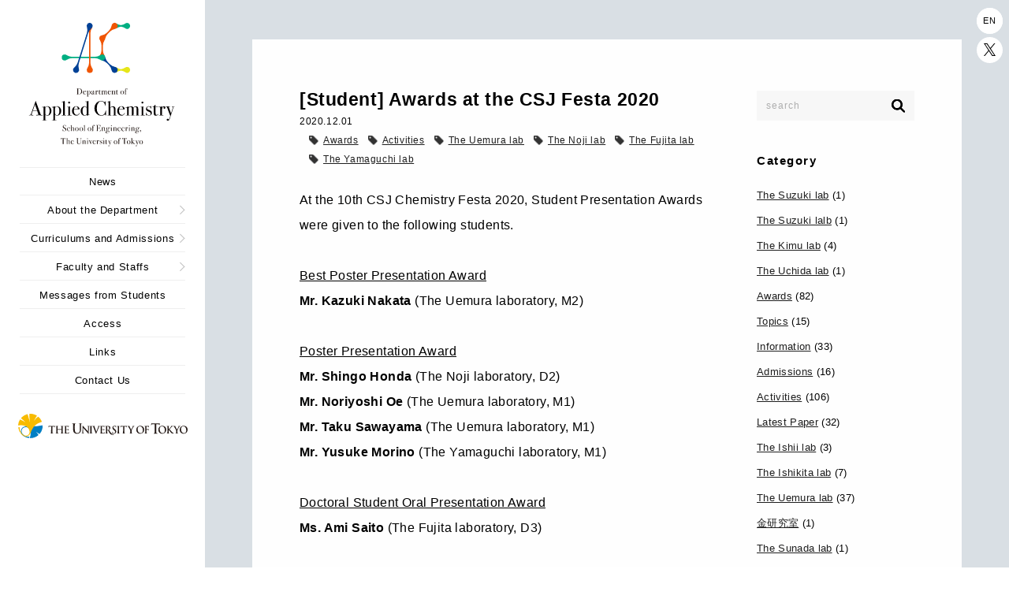

--- FILE ---
content_type: text/html; charset=UTF-8
request_url: https://www.appchem.t.u-tokyo.ac.jp/en/news/20201201-1/
body_size: 9940
content:
<!DOCTYPE html>
<html lang="en-US">
<head prefix="og: http://ogp.me/ns# website: http://ogp.me/ns/website#">


<script type="text/javascript">
 if ((navigator.userAgent.indexOf('iPhone') > 0) || navigator.userAgent.indexOf('iPod') > 0 || navigator.userAgent.indexOf('Android') > 0) {
		 document.write('<meta name="viewport" content="width=device-width,initial-scale=1.0">');
 }else{
		 document.write('<meta name="viewport" content="width=1250">');
 }
</script>

	
	<meta charset="utf-8">


		<title>[Student] Awards at the CSJ Festa 2020 | News | Department of Applied Chemistry, The University of Tokyo</title>
	<meta property="og:title" content="[Student] Awards at the CSJ Festa 2020 | News | Department of Applied Chemistry, The University of Tokyo" />
	
		<meta name="description" content="At the 10th CSJ Chemistry Festa 2020, Student Presentation Awards were given to the following students. Best P">
	<meta property="og:description" content="At the 10th CSJ Chemistry Festa 2020, Student Presentation Awards were given to the following students. Best P" />
	
	<meta name="keywords" content="東京大学,東大,工学部,応用化学科,応用化学専攻,応化,大学院,工学系研究科,The University of Tokyo,U-Tokyo,Todai,Faculty of Engineering,Department of Applied Chemistry,Applied Chemistry,UT Appchem,Graduate School,School of Engineering">


		<meta name="thumbnail" content="https://www.appchem.t.u-tokyo.ac.jp/wp/wp-content/uploads/2020/12/IMG_5673-1600x2133.jpg" />
	<meta property="og:image" content="https://www.appchem.t.u-tokyo.ac.jp/wp/wp-content/uploads/2020/12/IMG_5673-1600x2133.jpg">
	


	<meta property="og:type" content="article">
	<meta property="og:url" content="https://www.appchem.t.u-tokyo.ac.jp/en/news/20201201-1/">
  


	<link rel="stylesheet" href="https://www.appchem.t.u-tokyo.ac.jp/wp/wp-content/themes/ac/style.css?ver=20260120145622" />
	<link rel="stylesheet" href="https://www.appchem.t.u-tokyo.ac.jp/wp/wp-content/themes/ac/css/animate.css" />
	<link rel="stylesheet" href="https://www.appchem.t.u-tokyo.ac.jp/wp/wp-content/themes/ac/css/venobox.css" />
	<link rel="stylesheet" href="https://www.appchem.t.u-tokyo.ac.jp/wp/wp-content/themes/ac/css/jquery.fancybox.min.css" />
	<link rel="stylesheet" href="https://www.appchem.t.u-tokyo.ac.jp/wp/wp-content/themes/ac/css/slick-theme.css" />
	<link rel="stylesheet" href="https://www.appchem.t.u-tokyo.ac.jp/wp/wp-content/themes/ac/css/slick.css" />

<meta name='robots' content='max-image-preview:large' />
<script type="text/javascript">
window._wpemojiSettings = {"baseUrl":"https:\/\/s.w.org\/images\/core\/emoji\/14.0.0\/72x72\/","ext":".png","svgUrl":"https:\/\/s.w.org\/images\/core\/emoji\/14.0.0\/svg\/","svgExt":".svg","source":{"concatemoji":"https:\/\/www.appchem.t.u-tokyo.ac.jp\/wp\/wp-includes\/js\/wp-emoji-release.min.js?ver=6.3.7"}};
/*! This file is auto-generated */
!function(i,n){var o,s,e;function c(e){try{var t={supportTests:e,timestamp:(new Date).valueOf()};sessionStorage.setItem(o,JSON.stringify(t))}catch(e){}}function p(e,t,n){e.clearRect(0,0,e.canvas.width,e.canvas.height),e.fillText(t,0,0);var t=new Uint32Array(e.getImageData(0,0,e.canvas.width,e.canvas.height).data),r=(e.clearRect(0,0,e.canvas.width,e.canvas.height),e.fillText(n,0,0),new Uint32Array(e.getImageData(0,0,e.canvas.width,e.canvas.height).data));return t.every(function(e,t){return e===r[t]})}function u(e,t,n){switch(t){case"flag":return n(e,"\ud83c\udff3\ufe0f\u200d\u26a7\ufe0f","\ud83c\udff3\ufe0f\u200b\u26a7\ufe0f")?!1:!n(e,"\ud83c\uddfa\ud83c\uddf3","\ud83c\uddfa\u200b\ud83c\uddf3")&&!n(e,"\ud83c\udff4\udb40\udc67\udb40\udc62\udb40\udc65\udb40\udc6e\udb40\udc67\udb40\udc7f","\ud83c\udff4\u200b\udb40\udc67\u200b\udb40\udc62\u200b\udb40\udc65\u200b\udb40\udc6e\u200b\udb40\udc67\u200b\udb40\udc7f");case"emoji":return!n(e,"\ud83e\udef1\ud83c\udffb\u200d\ud83e\udef2\ud83c\udfff","\ud83e\udef1\ud83c\udffb\u200b\ud83e\udef2\ud83c\udfff")}return!1}function f(e,t,n){var r="undefined"!=typeof WorkerGlobalScope&&self instanceof WorkerGlobalScope?new OffscreenCanvas(300,150):i.createElement("canvas"),a=r.getContext("2d",{willReadFrequently:!0}),o=(a.textBaseline="top",a.font="600 32px Arial",{});return e.forEach(function(e){o[e]=t(a,e,n)}),o}function t(e){var t=i.createElement("script");t.src=e,t.defer=!0,i.head.appendChild(t)}"undefined"!=typeof Promise&&(o="wpEmojiSettingsSupports",s=["flag","emoji"],n.supports={everything:!0,everythingExceptFlag:!0},e=new Promise(function(e){i.addEventListener("DOMContentLoaded",e,{once:!0})}),new Promise(function(t){var n=function(){try{var e=JSON.parse(sessionStorage.getItem(o));if("object"==typeof e&&"number"==typeof e.timestamp&&(new Date).valueOf()<e.timestamp+604800&&"object"==typeof e.supportTests)return e.supportTests}catch(e){}return null}();if(!n){if("undefined"!=typeof Worker&&"undefined"!=typeof OffscreenCanvas&&"undefined"!=typeof URL&&URL.createObjectURL&&"undefined"!=typeof Blob)try{var e="postMessage("+f.toString()+"("+[JSON.stringify(s),u.toString(),p.toString()].join(",")+"));",r=new Blob([e],{type:"text/javascript"}),a=new Worker(URL.createObjectURL(r),{name:"wpTestEmojiSupports"});return void(a.onmessage=function(e){c(n=e.data),a.terminate(),t(n)})}catch(e){}c(n=f(s,u,p))}t(n)}).then(function(e){for(var t in e)n.supports[t]=e[t],n.supports.everything=n.supports.everything&&n.supports[t],"flag"!==t&&(n.supports.everythingExceptFlag=n.supports.everythingExceptFlag&&n.supports[t]);n.supports.everythingExceptFlag=n.supports.everythingExceptFlag&&!n.supports.flag,n.DOMReady=!1,n.readyCallback=function(){n.DOMReady=!0}}).then(function(){return e}).then(function(){var e;n.supports.everything||(n.readyCallback(),(e=n.source||{}).concatemoji?t(e.concatemoji):e.wpemoji&&e.twemoji&&(t(e.twemoji),t(e.wpemoji)))}))}((window,document),window._wpemojiSettings);
</script>
<style type="text/css">
img.wp-smiley,
img.emoji {
	display: inline !important;
	border: none !important;
	box-shadow: none !important;
	height: 1em !important;
	width: 1em !important;
	margin: 0 0.07em !important;
	vertical-align: -0.1em !important;
	background: none !important;
	padding: 0 !important;
}
</style>
	<style id='safe-svg-svg-icon-style-inline-css' type='text/css'>
.safe-svg-cover .safe-svg-inside{display:inline-block;max-width:100%}.safe-svg-cover svg{height:100%;max-height:100%;max-width:100%;width:100%}

</style>
<style id='classic-theme-styles-inline-css' type='text/css'>
/*! This file is auto-generated */
.wp-block-button__link{color:#fff;background-color:#32373c;border-radius:9999px;box-shadow:none;text-decoration:none;padding:calc(.667em + 2px) calc(1.333em + 2px);font-size:1.125em}.wp-block-file__button{background:#32373c;color:#fff;text-decoration:none}
</style>
<style id='global-styles-inline-css' type='text/css'>
body{--wp--preset--color--black: #000000;--wp--preset--color--cyan-bluish-gray: #abb8c3;--wp--preset--color--white: #ffffff;--wp--preset--color--pale-pink: #f78da7;--wp--preset--color--vivid-red: #cf2e2e;--wp--preset--color--luminous-vivid-orange: #ff6900;--wp--preset--color--luminous-vivid-amber: #fcb900;--wp--preset--color--light-green-cyan: #7bdcb5;--wp--preset--color--vivid-green-cyan: #00d084;--wp--preset--color--pale-cyan-blue: #8ed1fc;--wp--preset--color--vivid-cyan-blue: #0693e3;--wp--preset--color--vivid-purple: #9b51e0;--wp--preset--gradient--vivid-cyan-blue-to-vivid-purple: linear-gradient(135deg,rgba(6,147,227,1) 0%,rgb(155,81,224) 100%);--wp--preset--gradient--light-green-cyan-to-vivid-green-cyan: linear-gradient(135deg,rgb(122,220,180) 0%,rgb(0,208,130) 100%);--wp--preset--gradient--luminous-vivid-amber-to-luminous-vivid-orange: linear-gradient(135deg,rgba(252,185,0,1) 0%,rgba(255,105,0,1) 100%);--wp--preset--gradient--luminous-vivid-orange-to-vivid-red: linear-gradient(135deg,rgba(255,105,0,1) 0%,rgb(207,46,46) 100%);--wp--preset--gradient--very-light-gray-to-cyan-bluish-gray: linear-gradient(135deg,rgb(238,238,238) 0%,rgb(169,184,195) 100%);--wp--preset--gradient--cool-to-warm-spectrum: linear-gradient(135deg,rgb(74,234,220) 0%,rgb(151,120,209) 20%,rgb(207,42,186) 40%,rgb(238,44,130) 60%,rgb(251,105,98) 80%,rgb(254,248,76) 100%);--wp--preset--gradient--blush-light-purple: linear-gradient(135deg,rgb(255,206,236) 0%,rgb(152,150,240) 100%);--wp--preset--gradient--blush-bordeaux: linear-gradient(135deg,rgb(254,205,165) 0%,rgb(254,45,45) 50%,rgb(107,0,62) 100%);--wp--preset--gradient--luminous-dusk: linear-gradient(135deg,rgb(255,203,112) 0%,rgb(199,81,192) 50%,rgb(65,88,208) 100%);--wp--preset--gradient--pale-ocean: linear-gradient(135deg,rgb(255,245,203) 0%,rgb(182,227,212) 50%,rgb(51,167,181) 100%);--wp--preset--gradient--electric-grass: linear-gradient(135deg,rgb(202,248,128) 0%,rgb(113,206,126) 100%);--wp--preset--gradient--midnight: linear-gradient(135deg,rgb(2,3,129) 0%,rgb(40,116,252) 100%);--wp--preset--font-size--small: 13px;--wp--preset--font-size--medium: 20px;--wp--preset--font-size--large: 36px;--wp--preset--font-size--x-large: 42px;--wp--preset--spacing--20: 0.44rem;--wp--preset--spacing--30: 0.67rem;--wp--preset--spacing--40: 1rem;--wp--preset--spacing--50: 1.5rem;--wp--preset--spacing--60: 2.25rem;--wp--preset--spacing--70: 3.38rem;--wp--preset--spacing--80: 5.06rem;--wp--preset--shadow--natural: 6px 6px 9px rgba(0, 0, 0, 0.2);--wp--preset--shadow--deep: 12px 12px 50px rgba(0, 0, 0, 0.4);--wp--preset--shadow--sharp: 6px 6px 0px rgba(0, 0, 0, 0.2);--wp--preset--shadow--outlined: 6px 6px 0px -3px rgba(255, 255, 255, 1), 6px 6px rgba(0, 0, 0, 1);--wp--preset--shadow--crisp: 6px 6px 0px rgba(0, 0, 0, 1);}:where(.is-layout-flex){gap: 0.5em;}:where(.is-layout-grid){gap: 0.5em;}body .is-layout-flow > .alignleft{float: left;margin-inline-start: 0;margin-inline-end: 2em;}body .is-layout-flow > .alignright{float: right;margin-inline-start: 2em;margin-inline-end: 0;}body .is-layout-flow > .aligncenter{margin-left: auto !important;margin-right: auto !important;}body .is-layout-constrained > .alignleft{float: left;margin-inline-start: 0;margin-inline-end: 2em;}body .is-layout-constrained > .alignright{float: right;margin-inline-start: 2em;margin-inline-end: 0;}body .is-layout-constrained > .aligncenter{margin-left: auto !important;margin-right: auto !important;}body .is-layout-constrained > :where(:not(.alignleft):not(.alignright):not(.alignfull)){max-width: var(--wp--style--global--content-size);margin-left: auto !important;margin-right: auto !important;}body .is-layout-constrained > .alignwide{max-width: var(--wp--style--global--wide-size);}body .is-layout-flex{display: flex;}body .is-layout-flex{flex-wrap: wrap;align-items: center;}body .is-layout-flex > *{margin: 0;}body .is-layout-grid{display: grid;}body .is-layout-grid > *{margin: 0;}:where(.wp-block-columns.is-layout-flex){gap: 2em;}:where(.wp-block-columns.is-layout-grid){gap: 2em;}:where(.wp-block-post-template.is-layout-flex){gap: 1.25em;}:where(.wp-block-post-template.is-layout-grid){gap: 1.25em;}.has-black-color{color: var(--wp--preset--color--black) !important;}.has-cyan-bluish-gray-color{color: var(--wp--preset--color--cyan-bluish-gray) !important;}.has-white-color{color: var(--wp--preset--color--white) !important;}.has-pale-pink-color{color: var(--wp--preset--color--pale-pink) !important;}.has-vivid-red-color{color: var(--wp--preset--color--vivid-red) !important;}.has-luminous-vivid-orange-color{color: var(--wp--preset--color--luminous-vivid-orange) !important;}.has-luminous-vivid-amber-color{color: var(--wp--preset--color--luminous-vivid-amber) !important;}.has-light-green-cyan-color{color: var(--wp--preset--color--light-green-cyan) !important;}.has-vivid-green-cyan-color{color: var(--wp--preset--color--vivid-green-cyan) !important;}.has-pale-cyan-blue-color{color: var(--wp--preset--color--pale-cyan-blue) !important;}.has-vivid-cyan-blue-color{color: var(--wp--preset--color--vivid-cyan-blue) !important;}.has-vivid-purple-color{color: var(--wp--preset--color--vivid-purple) !important;}.has-black-background-color{background-color: var(--wp--preset--color--black) !important;}.has-cyan-bluish-gray-background-color{background-color: var(--wp--preset--color--cyan-bluish-gray) !important;}.has-white-background-color{background-color: var(--wp--preset--color--white) !important;}.has-pale-pink-background-color{background-color: var(--wp--preset--color--pale-pink) !important;}.has-vivid-red-background-color{background-color: var(--wp--preset--color--vivid-red) !important;}.has-luminous-vivid-orange-background-color{background-color: var(--wp--preset--color--luminous-vivid-orange) !important;}.has-luminous-vivid-amber-background-color{background-color: var(--wp--preset--color--luminous-vivid-amber) !important;}.has-light-green-cyan-background-color{background-color: var(--wp--preset--color--light-green-cyan) !important;}.has-vivid-green-cyan-background-color{background-color: var(--wp--preset--color--vivid-green-cyan) !important;}.has-pale-cyan-blue-background-color{background-color: var(--wp--preset--color--pale-cyan-blue) !important;}.has-vivid-cyan-blue-background-color{background-color: var(--wp--preset--color--vivid-cyan-blue) !important;}.has-vivid-purple-background-color{background-color: var(--wp--preset--color--vivid-purple) !important;}.has-black-border-color{border-color: var(--wp--preset--color--black) !important;}.has-cyan-bluish-gray-border-color{border-color: var(--wp--preset--color--cyan-bluish-gray) !important;}.has-white-border-color{border-color: var(--wp--preset--color--white) !important;}.has-pale-pink-border-color{border-color: var(--wp--preset--color--pale-pink) !important;}.has-vivid-red-border-color{border-color: var(--wp--preset--color--vivid-red) !important;}.has-luminous-vivid-orange-border-color{border-color: var(--wp--preset--color--luminous-vivid-orange) !important;}.has-luminous-vivid-amber-border-color{border-color: var(--wp--preset--color--luminous-vivid-amber) !important;}.has-light-green-cyan-border-color{border-color: var(--wp--preset--color--light-green-cyan) !important;}.has-vivid-green-cyan-border-color{border-color: var(--wp--preset--color--vivid-green-cyan) !important;}.has-pale-cyan-blue-border-color{border-color: var(--wp--preset--color--pale-cyan-blue) !important;}.has-vivid-cyan-blue-border-color{border-color: var(--wp--preset--color--vivid-cyan-blue) !important;}.has-vivid-purple-border-color{border-color: var(--wp--preset--color--vivid-purple) !important;}.has-vivid-cyan-blue-to-vivid-purple-gradient-background{background: var(--wp--preset--gradient--vivid-cyan-blue-to-vivid-purple) !important;}.has-light-green-cyan-to-vivid-green-cyan-gradient-background{background: var(--wp--preset--gradient--light-green-cyan-to-vivid-green-cyan) !important;}.has-luminous-vivid-amber-to-luminous-vivid-orange-gradient-background{background: var(--wp--preset--gradient--luminous-vivid-amber-to-luminous-vivid-orange) !important;}.has-luminous-vivid-orange-to-vivid-red-gradient-background{background: var(--wp--preset--gradient--luminous-vivid-orange-to-vivid-red) !important;}.has-very-light-gray-to-cyan-bluish-gray-gradient-background{background: var(--wp--preset--gradient--very-light-gray-to-cyan-bluish-gray) !important;}.has-cool-to-warm-spectrum-gradient-background{background: var(--wp--preset--gradient--cool-to-warm-spectrum) !important;}.has-blush-light-purple-gradient-background{background: var(--wp--preset--gradient--blush-light-purple) !important;}.has-blush-bordeaux-gradient-background{background: var(--wp--preset--gradient--blush-bordeaux) !important;}.has-luminous-dusk-gradient-background{background: var(--wp--preset--gradient--luminous-dusk) !important;}.has-pale-ocean-gradient-background{background: var(--wp--preset--gradient--pale-ocean) !important;}.has-electric-grass-gradient-background{background: var(--wp--preset--gradient--electric-grass) !important;}.has-midnight-gradient-background{background: var(--wp--preset--gradient--midnight) !important;}.has-small-font-size{font-size: var(--wp--preset--font-size--small) !important;}.has-medium-font-size{font-size: var(--wp--preset--font-size--medium) !important;}.has-large-font-size{font-size: var(--wp--preset--font-size--large) !important;}.has-x-large-font-size{font-size: var(--wp--preset--font-size--x-large) !important;}
.wp-block-navigation a:where(:not(.wp-element-button)){color: inherit;}
:where(.wp-block-post-template.is-layout-flex){gap: 1.25em;}:where(.wp-block-post-template.is-layout-grid){gap: 1.25em;}
:where(.wp-block-columns.is-layout-flex){gap: 2em;}:where(.wp-block-columns.is-layout-grid){gap: 2em;}
.wp-block-pullquote{font-size: 1.5em;line-height: 1.6;}
</style>
<link rel='stylesheet' id='arve-main-css' href='https://www.appchem.t.u-tokyo.ac.jp/wp/wp-content/plugins/advanced-responsive-video-embedder/build/main.css?ver=b087dd41bba279baeb77' type='text/css' media='all' />
<link rel='stylesheet' id='bogo-css' href='https://www.appchem.t.u-tokyo.ac.jp/wp/wp-content/plugins/bogo/includes/css/style.css?ver=3.7' type='text/css' media='all' />
<link rel='stylesheet' id='wp-pagenavi-css' href='https://www.appchem.t.u-tokyo.ac.jp/wp/wp-content/plugins/wp-pagenavi/pagenavi-css.css?ver=2.70' type='text/css' media='all' />
<link rel="https://api.w.org/" href="https://www.appchem.t.u-tokyo.ac.jp/en/wp-json/" /><link rel="alternate" type="application/json" href="https://www.appchem.t.u-tokyo.ac.jp/en/wp-json/wp/v2/news/2259" /><link rel="EditURI" type="application/rsd+xml" title="RSD" href="https://www.appchem.t.u-tokyo.ac.jp/wp/xmlrpc.php?rsd" />
<meta name="generator" content="WordPress 6.3.7" />
<link rel="canonical" href="https://www.appchem.t.u-tokyo.ac.jp/en/news/20201201-1/" />
<link rel='shortlink' href='https://www.appchem.t.u-tokyo.ac.jp/en/?p=2259' />
<link rel="alternate" type="application/json+oembed" href="https://www.appchem.t.u-tokyo.ac.jp/en/wp-json/oembed/1.0/embed?url=https%3A%2F%2Fwww.appchem.t.u-tokyo.ac.jp%2Fen%2Fnews%2F20201201-1%2F" />
<link rel="alternate" type="text/xml+oembed" href="https://www.appchem.t.u-tokyo.ac.jp/en/wp-json/oembed/1.0/embed?url=https%3A%2F%2Fwww.appchem.t.u-tokyo.ac.jp%2Fen%2Fnews%2F20201201-1%2F&#038;format=xml" />
<link rel="alternate" hreflang="ja" href="https://www.appchem.t.u-tokyo.ac.jp/news/20201201-1/" />
<link rel="alternate" hreflang="en-US" href="https://www.appchem.t.u-tokyo.ac.jp/en/news/20201201-1/" />
<style type="text/css">.recentcomments a{display:inline !important;padding:0 !important;margin:0 !important;}</style><link rel="icon" href="https://www.appchem.t.u-tokyo.ac.jp/wp/wp-content/uploads/2020/03/cropped-img_logo_ac-32x32.png" sizes="32x32" />
<link rel="icon" href="https://www.appchem.t.u-tokyo.ac.jp/wp/wp-content/uploads/2020/03/cropped-img_logo_ac-192x192.png" sizes="192x192" />
<link rel="apple-touch-icon" href="https://www.appchem.t.u-tokyo.ac.jp/wp/wp-content/uploads/2020/03/cropped-img_logo_ac-180x180.png" />
<meta name="msapplication-TileImage" content="https://www.appchem.t.u-tokyo.ac.jp/wp/wp-content/uploads/2020/03/cropped-img_logo_ac-270x270.png" />

</head>

<body class="news-template-default single single-news postid-2259 en-US">


	<div id="wrap">
		<a href="https://twitter.com/UTAppchem" target="_blank" class=" icon-x-pc pc">
			<svg id="_レイヤー_2" xmlns="http://www.w3.org/2000/svg" viewBox="0 0 1200 1226.37"><defs><style>.cls-1{stroke-width:0px;}</style></defs><g id="_レイヤー_1-2"><path class="cls-1" d="m714.16,519.28L1160.89,0h-105.86l-387.89,450.89L357.33,0H0l468.49,681.82L0,1226.37h105.87l409.63-476.15,327.18,476.15h357.33l-485.86-707.09h.03Zm-145,168.54l-47.47-67.89L144.01,79.69h162.6l304.8,435.99,47.47,67.89,396.2,566.72h-162.6l-323.31-462.45v-.03Z"/></g></svg>
<!-- 			<svg xmlns="http://www.w3.org/2000/svg" viewBox="0 0 1036.1 841.89"><defs><style>.cls-1{fill:currentColor;}</style></defs><g id="レイヤー_2" data-name="レイヤー 2"><g id="Calque_1" data-name="Calque 1"><path id="white_background" data-name="white background" class="cls-1" d="M930.05,209.58c.62,9.11.62,18.27.62,27.47,0,280.91-213.85,604.84-604.84,604.84v-.17A601.72,601.72,0,0,1,0,746.4a432.2,432.2,0,0,0,50.6,3.07,426.57,426.57,0,0,0,264-91.18A212.83,212.83,0,0,1,116,510.67,212.41,212.41,0,0,0,212,507,212.66,212.66,0,0,1,41.44,298.64v-2.7a211,211,0,0,0,96.49,26.61A212.73,212.73,0,0,1,72.11,38.78a603.52,603.52,0,0,0,438.11,222.1,212.75,212.75,0,0,1,61.5-203.1C657.32-22.73,792-18.6,872.48,67a426.12,426.12,0,0,0,135-51.6A213.32,213.32,0,0,1,914,133,424.26,424.26,0,0,0,1036.1,99.54,432.73,432.73,0,0,1,930.05,209.58Z"/></g></g></svg> -->
			</a>
		<ul class="bogo-language-switcher list-view"><li class="en-US en current first"><span class="bogoflags bogoflags-us"></span> <span class="bogo-language-name"><a rel="alternate" hreflang="en-US" href="https://www.appchem.t.u-tokyo.ac.jp/en/news/20201201-1/" title="EN" class="current" aria-current="page">EN</a></span></li>
<li class="ja last"><span class="bogoflags bogoflags-jp"></span> <span class="bogo-language-name"><a rel="alternate" hreflang="ja" href="https://www.appchem.t.u-tokyo.ac.jp/news/20201201-1/" title="JP">JP</a></span></li>
</ul>
		<header>
			<div class="header-wrap">
				<div class="menu menu-sticky">
					<div class="logo"><a href="https://www.appchem.t.u-tokyo.ac.jp/en/"><img src="https://www.appchem.t.u-tokyo.ac.jp/wp/wp-content/themes/ac/images/logo-ac-en.svg" alt="東京大学 工学部 応用化学科 東京大学大学院 工学系研究科 応用化学専攻Department of Applied Chemistry, The University of Tokyo"></a></div>
					<ul class="main-nav">
						<li><a href="https://www.appchem.t.u-tokyo.ac.jp/en/news/">News</a></li>
						<li>
							<span>About the Department							<ul>
								<li id="menu-item-547" class="menu-item menu-item-type-post_type menu-item-object-page menu-item-547"><a href="https://www.appchem.t.u-tokyo.ac.jp/en/concept/">Concept</a></li>
<li id="menu-item-5399" class="menu-item menu-item-type-post_type menu-item-object-page menu-item-5399"><a href="https://www.appchem.t.u-tokyo.ac.jp/en/message/">Message from the Chair</a></li>
<li id="menu-item-599" class="menu-item menu-item-type-post_type menu-item-object-page menu-item-599"><a href="https://www.appchem.t.u-tokyo.ac.jp/en/history/">Our History</a></li>
<li id="menu-item-600" class="menu-item menu-item-type-post_type menu-item-object-page menu-item-600"><a href="https://www.appchem.t.u-tokyo.ac.jp/en/project/">Research Projects</a></li>
							</ul>
							</span>
						</li>
						<li>
							<span>Curriculums and Admissions								<ul>
									<li id="menu-item-602" class="menu-item menu-item-type-post_type menu-item-object-page menu-item-602"><a href="https://www.appchem.t.u-tokyo.ac.jp/en/education/">Our Education Programs</a></li>
<li id="menu-item-603" class="menu-item menu-item-type-post_type menu-item-object-page menu-item-603"><a href="https://www.appchem.t.u-tokyo.ac.jp/en/course-gakubu/">Undergraduate Courses</a></li>
<li id="menu-item-604" class="menu-item menu-item-type-post_type menu-item-object-page menu-item-604"><a href="https://www.appchem.t.u-tokyo.ac.jp/en/examination/">Graduate Admissions</a></li>
<li id="menu-item-605" class="menu-item menu-item-type-post_type menu-item-object-page menu-item-605"><a href="https://www.appchem.t.u-tokyo.ac.jp/en/course-daigakuin/">Graduate Courses</a></li>
<li id="menu-item-5407" class="menu-item menu-item-type-post_type menu-item-object-page menu-item-5407"><a href="https://www.appchem.t.u-tokyo.ac.jp/en/international/">Diversity</a></li>
								</ul>
							</span>
						</li>
						<li class="lab">
							<span>Faculty and Staffs								<ul>
																																				<li><a href="https://www.appchem.t.u-tokyo.ac.jp/en/lab/noji/">The Noji Lab</a></li>
																		<li><a href="https://www.appchem.t.u-tokyo.ac.jp/en/lab/yamaguchi/">The Yamaguchi Lab</a></li>
																		<li><a href="https://www.appchem.t.u-tokyo.ac.jp/en/lab/yanagida/">The Yanagida Lab</a></li>
																		<li><a href="https://www.appchem.t.u-tokyo.ac.jp/en/lab/nishibayashi/">The Nishibayashi Lab</a></li>
																		<li><a href="https://www.appchem.t.u-tokyo.ac.jp/en/lab/uemura/">The Uemura Lab</a></li>
																		<li><a href="https://www.appchem.t.u-tokyo.ac.jp/en/lab/kim/">The Kim Lab</a></li>
																		<li><a href="https://www.appchem.t.u-tokyo.ac.jp/en/lab/fujita/">The Fujita Lab</a></li>
																		<li><a href="https://www.appchem.t.u-tokyo.ac.jp/en/lab/takeya/">The Takeya Lab</a></li>
																		<li><a href="https://www.appchem.t.u-tokyo.ac.jp/en/lab/uchida/">The Uchida Lab</a></li>
																		<li><a href="https://www.appchem.t.u-tokyo.ac.jp/en/lab/suzuki/">The Suzuki Lab</a></li>
																		<li><a href="https://www.appchem.t.u-tokyo.ac.jp/en/lab/fujioka/">The Fujioka Lab</a></li>
																		<li><a href="https://www.appchem.t.u-tokyo.ac.jp/en/lab/tatsuma/">The Tatsuma Lab</a></li>
																		<li><a href="https://www.appchem.t.u-tokyo.ac.jp/en/lab/ishii/">The Ishii Lab</a></li>
																		<li><a href="https://www.appchem.t.u-tokyo.ac.jp/en/lab/sunada/">The Sunada Lab</a></li>
																		<li><a href="https://www.appchem.t.u-tokyo.ac.jp/en/lab/tsukamoto/">The Tsukamoto Lab</a></li>
																		<li><a href="https://www.appchem.t.u-tokyo.ac.jp/en/lab/ishikita/">The Ishikita Lab</a></li>
																																				<li id="menu-item-2206" class="menu-item menu-item-type-post_type menu-item-object-page menu-item-2206"><a href="https://www.appchem.t.u-tokyo.ac.jp/en/research-professor/">Research Profs.</a></li>
<li id="menu-item-607" class="menu-item menu-item-type-post_type menu-item-object-page menu-item-607"><a href="https://www.appchem.t.u-tokyo.ac.jp/en/associate-prof/">Assoc. Profs.</a></li>
<li id="menu-item-608" class="menu-item menu-item-type-post_type menu-item-object-page menu-item-608"><a href="https://www.appchem.t.u-tokyo.ac.jp/en/lecturer/">Lecturers</a></li>
<li id="menu-item-609" class="menu-item menu-item-type-post_type menu-item-object-page menu-item-609"><a href="https://www.appchem.t.u-tokyo.ac.jp/en/assistant-prof/">Assist. Profs.</a></li>
<li id="menu-item-610" class="menu-item menu-item-type-post_type menu-item-object-page menu-item-610"><a href="https://www.appchem.t.u-tokyo.ac.jp/en/technical-staff/">Technical Staffs</a></li>
								</ul>
							</span>
						</li>
						<li><a href="https://www.appchem.t.u-tokyo.ac.jp/en/obmessage/">Messages from Students</a></li>
						<li><a href="https://www.appchem.t.u-tokyo.ac.jp/en/access/">Access</a></li>
						<li><a href="https://www.appchem.t.u-tokyo.ac.jp/en/link/">Links</a></li>
						<li><a href="https://www.appchem.t.u-tokyo.ac.jp/en/contact/">Contact Us</a></li>
					</ul>
					<div class="logo-bottom"><a href="https://www.u-tokyo.ac.jp/en/index.html" target="_blank"><img src="https://www.appchem.t.u-tokyo.ac.jp/wp/wp-content/themes/ac/images/logo-tokyo-u-en.svg" alt="東京大学 The University of Tokyo"></a></div>
	
				</div>
				<span class="menu-trigger">
					<span></span>
					<span></span>
					<span></span>
				</span>
				<div class="menu-close"></div>
				<div class="header-sp">
					<div class="logo-sp"><a href="https://www.appchem.t.u-tokyo.ac.jp/en/"><img src="https://www.appchem.t.u-tokyo.ac.jp/wp/wp-content/themes/ac/images/logo-ac-sp-en.svg" alt="東京大学 工学部 応用化学科 東京大学大学院 工学系研究科 応用化学専攻Department of Applied Chemistry, The University of Tokyo"></a></div>
				</div>
				<div class="menu menu-fixed">
					<ul class="main-nav">
						<li><a href="https://www.appchem.t.u-tokyo.ac.jp/en/">Home</a></li>
						<li><a href="https://www.appchem.t.u-tokyo.ac.jp/en/news/">News</a></li>
						<li>
							<span class="parent">About the Department</span>
							<ul class="child" style="display: none;">
								<li class="menu-item menu-item-type-post_type menu-item-object-page menu-item-547"><a href="https://www.appchem.t.u-tokyo.ac.jp/en/concept/">Concept</a></li>
<li class="menu-item menu-item-type-post_type menu-item-object-page menu-item-5399"><a href="https://www.appchem.t.u-tokyo.ac.jp/en/message/">Message from the Chair</a></li>
<li class="menu-item menu-item-type-post_type menu-item-object-page menu-item-599"><a href="https://www.appchem.t.u-tokyo.ac.jp/en/history/">Our History</a></li>
<li class="menu-item menu-item-type-post_type menu-item-object-page menu-item-600"><a href="https://www.appchem.t.u-tokyo.ac.jp/en/project/">Research Projects</a></li>
							</ul>
						</li>
						<li>
							<span class="parent">Curriculums and Admissions</span>
							<ul class="child" style="display: none;">
								<li class="menu-item menu-item-type-post_type menu-item-object-page menu-item-602"><a href="https://www.appchem.t.u-tokyo.ac.jp/en/education/">Our Education Programs</a></li>
<li class="menu-item menu-item-type-post_type menu-item-object-page menu-item-603"><a href="https://www.appchem.t.u-tokyo.ac.jp/en/course-gakubu/">Undergraduate Courses</a></li>
<li class="menu-item menu-item-type-post_type menu-item-object-page menu-item-604"><a href="https://www.appchem.t.u-tokyo.ac.jp/en/examination/">Graduate Admissions</a></li>
<li class="menu-item menu-item-type-post_type menu-item-object-page menu-item-605"><a href="https://www.appchem.t.u-tokyo.ac.jp/en/course-daigakuin/">Graduate Courses</a></li>
<li class="menu-item menu-item-type-post_type menu-item-object-page menu-item-5407"><a href="https://www.appchem.t.u-tokyo.ac.jp/en/international/">Diversity</a></li>
							</ul>
						</li>
						<li>
							<span class="parent">Faculty and Staffs</span>
							<ul class="child" style="display: none;">
																																<li><a href="https://www.appchem.t.u-tokyo.ac.jp/en/lab/noji/">The Noji Lab</a></li>
																<li><a href="https://www.appchem.t.u-tokyo.ac.jp/en/lab/yamaguchi/">The Yamaguchi Lab</a></li>
																<li><a href="https://www.appchem.t.u-tokyo.ac.jp/en/lab/yanagida/">The Yanagida Lab</a></li>
																<li><a href="https://www.appchem.t.u-tokyo.ac.jp/en/lab/nishibayashi/">The Nishibayashi Lab</a></li>
																<li><a href="https://www.appchem.t.u-tokyo.ac.jp/en/lab/uemura/">The Uemura Lab</a></li>
																<li><a href="https://www.appchem.t.u-tokyo.ac.jp/en/lab/kim/">The Kim Lab</a></li>
																<li><a href="https://www.appchem.t.u-tokyo.ac.jp/en/lab/fujita/">The Fujita Lab</a></li>
																<li><a href="https://www.appchem.t.u-tokyo.ac.jp/en/lab/takeya/">The Takeya Lab</a></li>
																<li><a href="https://www.appchem.t.u-tokyo.ac.jp/en/lab/uchida/">The Uchida Lab</a></li>
																<li><a href="https://www.appchem.t.u-tokyo.ac.jp/en/lab/suzuki/">The Suzuki Lab</a></li>
																<li><a href="https://www.appchem.t.u-tokyo.ac.jp/en/lab/fujioka/">The Fujioka Lab</a></li>
																<li><a href="https://www.appchem.t.u-tokyo.ac.jp/en/lab/tatsuma/">The Tatsuma Lab</a></li>
																<li><a href="https://www.appchem.t.u-tokyo.ac.jp/en/lab/ishii/">The Ishii Lab</a></li>
																<li><a href="https://www.appchem.t.u-tokyo.ac.jp/en/lab/sunada/">The Sunada Lab</a></li>
																<li><a href="https://www.appchem.t.u-tokyo.ac.jp/en/lab/tsukamoto/">The Tsukamoto Lab</a></li>
																<li><a href="https://www.appchem.t.u-tokyo.ac.jp/en/lab/ishikita/">The Ishikita Lab</a></li>
																																	<li class="menu-item menu-item-type-post_type menu-item-object-page menu-item-2206"><a href="https://www.appchem.t.u-tokyo.ac.jp/en/research-professor/">Research Profs.</a></li>
<li class="menu-item menu-item-type-post_type menu-item-object-page menu-item-607"><a href="https://www.appchem.t.u-tokyo.ac.jp/en/associate-prof/">Assoc. Profs.</a></li>
<li class="menu-item menu-item-type-post_type menu-item-object-page menu-item-608"><a href="https://www.appchem.t.u-tokyo.ac.jp/en/lecturer/">Lecturers</a></li>
<li class="menu-item menu-item-type-post_type menu-item-object-page menu-item-609"><a href="https://www.appchem.t.u-tokyo.ac.jp/en/assistant-prof/">Assist. Profs.</a></li>
<li class="menu-item menu-item-type-post_type menu-item-object-page menu-item-610"><a href="https://www.appchem.t.u-tokyo.ac.jp/en/technical-staff/">Technical Staffs</a></li>
							</ul>
						</li>
						<li><a href="https://www.appchem.t.u-tokyo.ac.jp/en/obmessage/">Messages from Students</a></li>
						<li><a href="https://www.appchem.t.u-tokyo.ac.jp/en/access/">Access</a></li>
						<li><a href="https://www.appchem.t.u-tokyo.ac.jp/en/link/">Links</a></li>
						<li><a href="https://www.appchem.t.u-tokyo.ac.jp/en/contact/">Contact Us</a></li>
					</ul>
					<div class="menu-foot">
						<a href="https://twitter.com/UTAppchem" target="_blank" class="icon-tw icon-x"><img src="https://www.appchem.t.u-tokyo.ac.jp/wp/wp-content/themes/ac/images/icon-x.svg" alt="X icon"></a>
						<ul class="bogo-language-switcher list-view"><li class="en-US en current first"><span class="bogoflags bogoflags-us"></span> <span class="bogo-language-name"><a rel="alternate" hreflang="en-US" href="https://www.appchem.t.u-tokyo.ac.jp/en/news/20201201-1/" title="EN" class="current" aria-current="page">EN</a></span></li>
<li class="ja last"><span class="bogoflags bogoflags-jp"></span> <span class="bogo-language-name"><a rel="alternate" hreflang="ja" href="https://www.appchem.t.u-tokyo.ac.jp/news/20201201-1/" title="JP">JP</a></span></li>
</ul>					</div>
				</div>
			</div>
		</header>

		<main id="main">
			<div class="main-wrap">

				<section id="contents" class="news">
					<div class="section-wrap">
						<div class="section-content">
																					<div class="main-content">
								<h1 class="post-title">[Student] Awards at the CSJ Festa 2020</h1>
								<p class="post-date">2020.12.01<span class="catwrap"><a href="https://www.appchem.t.u-tokyo.ac.jp/en/news_cat/awards/">Awards</a><a href="https://www.appchem.t.u-tokyo.ac.jp/en/news_cat/activities/">Activities</a><a href="https://www.appchem.t.u-tokyo.ac.jp/en/news_cat/uemura-lab/">The Uemura lab</a><a href="https://www.appchem.t.u-tokyo.ac.jp/en/news_cat/noji-lab/">The Noji lab</a><a href="https://www.appchem.t.u-tokyo.ac.jp/en/news_cat/fujita-lab/">The Fujita lab</a><a href="https://www.appchem.t.u-tokyo.ac.jp/en/news_cat/yamaguchi-lab/">The Yamaguchi lab</a></span></p>
								<div class="post-content">
									
<p>At the 10th CSJ Chemistry Festa 2020, Student Presentation Awards were given to the following students.</p>



<p><span style="text-decoration: underline;">Best Poster Presentation Award</span><br><strong>Mr. Kazuki Nakata</strong> (The Uemura laboratory, M2)</p>



<p><span style="text-decoration: underline;">Poster Presentation Award</span><br><strong>Mr. Shingo Honda</strong> (The Noji laboratory, D2)<br><strong>Mr. Noriyoshi Oe</strong> (The Uemura laboratory, M1)<br><strong>Mr. Taku Sawayama</strong> (The Uemura laboratory, M1)<br><strong>Mr. Yusuke Morino </strong>(The Yamaguchi laboratory, M1) </p>



<p><span style="text-decoration: underline;">Doctoral Student Oral Presentation Award</span><br><strong>Ms. Ami Saito </strong>(The Fujita laboratory, D3)</p>



<p>CSJ Chemistry Festa 2020 website (in Japanese) :<br><a rel="noreferrer noopener" aria-label="https://www.csj.jp/festa/2020/ (opens in a new tab)" href="https://www.csj.jp/festa/2020/" target="_blank">https://www.csj.jp/festa/2020/</a></p>



<figure class="wp-block-image size-large"><img decoding="async" fetchpriority="high" width="1500" height="1377" src="https://www.appchem.t.u-tokyo.ac.jp/wp/wp-content/uploads/2020/12/IMG_5697-2.jpg" alt="" class="wp-image-2282" srcset="https://www.appchem.t.u-tokyo.ac.jp/wp/wp-content/uploads/2020/12/IMG_5697-2.jpg 1500w, https://www.appchem.t.u-tokyo.ac.jp/wp/wp-content/uploads/2020/12/IMG_5697-2-800x734.jpg 800w, https://www.appchem.t.u-tokyo.ac.jp/wp/wp-content/uploads/2020/12/IMG_5697-2-768x705.jpg 768w" sizes="(max-width: 1500px) 100vw, 1500px" /><figcaption>Ms. Ami Saito holding the certificate in her hands</figcaption></figure>



<p></p>
								</div>
								<div class="prevnext-wrap wow fadeIn" data-wow-delay="300ms">
									<div class="prevnext">
										<div class="nav-previous"><a href="https://www.appchem.t.u-tokyo.ac.jp/en/news/20201122/" rel="prev">&laquo; Prev</a></div>
										<div class="nav-all"><a href="https://www.appchem.t.u-tokyo.ac.jp/en/news/">All</a></div>
										<div class="nav-next"><a href="https://www.appchem.t.u-tokyo.ac.jp/en/news/20210109/" rel="next">Next &raquo;</a></div>
									</div>
								</div>
							</div>
																												

							<div class="sidebar">
								<div class="sidebar-search-wrap">
									<form method="get" id="Search" action="https://www.appchem.t.u-tokyo.ac.jp/en/"><label>
										<img src="https://www.appchem.t.u-tokyo.ac.jp/wp/wp-content/themes/ac/images/icon-search.svg" alt="search icon">
										<input type="text" name="s" id="SearchInput" value="" placeholder="search" />
										<input type="hidden" name="post_type" value="news">
									</label></form>
								</div>

																<div class="sidebar-box sidebar-category-wrap"><h2 class="sidebar-title">Category</h2><ul>
																																							<li><a href="https://www.appchem.t.u-tokyo.ac.jp/en/news_cat/the-suzuki-lab/">The Suzuki lab</a> (1)</li>
																																																											<li><a href="https://www.appchem.t.u-tokyo.ac.jp/en/news_cat/the-suzuki-lalb/">The Suzuki lalb</a> (1)</li>
																																																																																																		<li><a href="https://www.appchem.t.u-tokyo.ac.jp/en/news_cat/the-kimu-lab/">The Kimu lab</a> (4)</li>
																																																											<li><a href="https://www.appchem.t.u-tokyo.ac.jp/en/news_cat/the-uchida-lab/">The Uchida lab</a> (1)</li>
																																																											<li><a href="https://www.appchem.t.u-tokyo.ac.jp/en/news_cat/awards/">Awards</a> (82)</li>
																																																											<li><a href="https://www.appchem.t.u-tokyo.ac.jp/en/news_cat/topics/">Topics</a> (15)</li>
																																																											<li><a href="https://www.appchem.t.u-tokyo.ac.jp/en/news_cat/notice/">Information</a> (33)</li>
																																																											<li><a href="https://www.appchem.t.u-tokyo.ac.jp/en/news_cat/admissions/">Admissions</a> (16)</li>
																																																											<li><a href="https://www.appchem.t.u-tokyo.ac.jp/en/news_cat/activities/">Activities</a> (106)</li>
																																																											<li><a href="https://www.appchem.t.u-tokyo.ac.jp/en/news_cat/paper/">Latest Paper</a> (32)</li>
																																																											<li><a href="https://www.appchem.t.u-tokyo.ac.jp/en/news_cat/ishii-lab/">The Ishii lab</a> (3)</li>
																																																											<li><a href="https://www.appchem.t.u-tokyo.ac.jp/en/news_cat/ishikita-lab/">The Ishikita lab</a> (7)</li>
																																																											<li><a href="https://www.appchem.t.u-tokyo.ac.jp/en/news_cat/uemura-lab/">The Uemura lab</a> (37)</li>
																																																																																																		<li><a href="https://www.appchem.t.u-tokyo.ac.jp/en/news_cat/kim-lab/">金研究室</a> (1)</li>
																																																											<li><a href="https://www.appchem.t.u-tokyo.ac.jp/en/news_cat/sunada-lab/">The Sunada lab</a> (1)</li>
																																																											<li><a href="https://www.appchem.t.u-tokyo.ac.jp/en/news_cat/takeya-lab/">The Takeya lab</a> (3)</li>
																																																																																																		<li><a href="https://www.appchem.t.u-tokyo.ac.jp/en/news_cat/nishibayashi-lab/">The Nishibayashi lab</a> (10)</li>
																																																											<li><a href="https://www.appchem.t.u-tokyo.ac.jp/en/news_cat/noji-lab/">The Noji lab</a> (18)</li>
																																																																																																		<li><a href="https://www.appchem.t.u-tokyo.ac.jp/en/news_cat/fujita-lab/">The Fujita lab</a> (19)</li>
																																																											<li><a href="https://www.appchem.t.u-tokyo.ac.jp/en/news_cat/yamaguchi-lab/">The Yamaguchi lab</a> (37)</li>
																																																											<li><a href="https://www.appchem.t.u-tokyo.ac.jp/en/news_cat/yanagida-lab/">The Yanagida lab</a> (5)</li>
																																					</ul></div>
								
																								<div class="sidebar-box sidebar-recent-wrap">
									<h2 class="sidebar-title">Recent Posts</h2>
									<ul>
																				<li><a href="https://www.appchem.t.u-tokyo.ac.jp/en/news/20251226-2e/">42nd Inoue Research Award for Young Scientists</a></li>
																				<li><a href="https://www.appchem.t.u-tokyo.ac.jp/en/news/20251226-1e-2/">19th GSC Student Travel Grant Award</a></li>
																				<li><a href="https://www.appchem.t.u-tokyo.ac.jp/en/news/20251226-1e/">2025 CSJ Young Chemist Award News</a></li>
																				<li><a href="https://www.appchem.t.u-tokyo.ac.jp/en/news/20251217-1e/">The 22nd JSPS Prize</a></li>
																				<li><a href="https://www.appchem.t.u-tokyo.ac.jp/en/news/20251021-1e/">Student Presentation Award at the 63st Annual Meeting of the Biophysical Society of Japan</a></li>
																			</ul>	
								</div>
																
																								<div class="sidebar-box sidebar-archive-wrap">
									<h2 class="sidebar-title">Archive</h2>
									<ul>
																				<li><a href="https://www.appchem.t.u-tokyo.ac.jp/en/2025/12/?post_type=news">
											2025.12										</a> (4)</li>
																				<li><a href="https://www.appchem.t.u-tokyo.ac.jp/en/2025/10/?post_type=news">
											2025.10										</a> (1)</li>
																				<li><a href="https://www.appchem.t.u-tokyo.ac.jp/en/2025/09/?post_type=news">
											2025.09										</a> (1)</li>
																				<li><a href="https://www.appchem.t.u-tokyo.ac.jp/en/2025/08/?post_type=news">
											2025.08										</a> (2)</li>
																				<li><a href="https://www.appchem.t.u-tokyo.ac.jp/en/2025/07/?post_type=news">
											2025.07										</a> (3)</li>
																				<li><a href="https://www.appchem.t.u-tokyo.ac.jp/en/2025/06/?post_type=news">
											2025.06										</a> (2)</li>
																				<li><a href="https://www.appchem.t.u-tokyo.ac.jp/en/2025/05/?post_type=news">
											2025.05										</a> (1)</li>
																				<li><a href="https://www.appchem.t.u-tokyo.ac.jp/en/2025/04/?post_type=news">
											2025.04										</a> (3)</li>
																				<li><a href="https://www.appchem.t.u-tokyo.ac.jp/en/2025/03/?post_type=news">
											2025.03										</a> (2)</li>
																				<li><a href="https://www.appchem.t.u-tokyo.ac.jp/en/2025/02/?post_type=news">
											2025.02										</a> (2)</li>
																				<li><a href="https://www.appchem.t.u-tokyo.ac.jp/en/2025/01/?post_type=news">
											2025.01										</a> (2)</li>
																				<li><a href="https://www.appchem.t.u-tokyo.ac.jp/en/2024/12/?post_type=news">
											2024.12										</a> (3)</li>
																				<li><a href="https://www.appchem.t.u-tokyo.ac.jp/en/2024/11/?post_type=news">
											2024.11										</a> (1)</li>
																				<li><a href="https://www.appchem.t.u-tokyo.ac.jp/en/2024/09/?post_type=news">
											2024.09										</a> (4)</li>
																				<li><a href="https://www.appchem.t.u-tokyo.ac.jp/en/2024/08/?post_type=news">
											2024.08										</a> (1)</li>
																				<li><a href="https://www.appchem.t.u-tokyo.ac.jp/en/2024/07/?post_type=news">
											2024.07										</a> (2)</li>
																				<li><a href="https://www.appchem.t.u-tokyo.ac.jp/en/2024/04/?post_type=news">
											2024.04										</a> (1)</li>
																				<li><a href="https://www.appchem.t.u-tokyo.ac.jp/en/2024/02/?post_type=news">
											2024.02										</a> (1)</li>
																				<li><a href="https://www.appchem.t.u-tokyo.ac.jp/en/2024/01/?post_type=news">
											2024.01										</a> (2)</li>
																				<li><a href="https://www.appchem.t.u-tokyo.ac.jp/en/2023/12/?post_type=news">
											2023.12										</a> (5)</li>
																				<li><a href="https://www.appchem.t.u-tokyo.ac.jp/en/2023/11/?post_type=news">
											2023.11										</a> (1)</li>
																				<li><a href="https://www.appchem.t.u-tokyo.ac.jp/en/2023/10/?post_type=news">
											2023.10										</a> (4)</li>
																				<li><a href="https://www.appchem.t.u-tokyo.ac.jp/en/2023/07/?post_type=news">
											2023.07										</a> (1)</li>
																				<li><a href="https://www.appchem.t.u-tokyo.ac.jp/en/2023/06/?post_type=news">
											2023.06										</a> (5)</li>
																				<li><a href="https://www.appchem.t.u-tokyo.ac.jp/en/2023/05/?post_type=news">
											2023.05										</a> (1)</li>
																				<li><a href="https://www.appchem.t.u-tokyo.ac.jp/en/2023/04/?post_type=news">
											2023.04										</a> (3)</li>
																				<li><a href="https://www.appchem.t.u-tokyo.ac.jp/en/2023/02/?post_type=news">
											2023.02										</a> (2)</li>
																				<li><a href="https://www.appchem.t.u-tokyo.ac.jp/en/2023/01/?post_type=news">
											2023.01										</a> (1)</li>
																				<li><a href="https://www.appchem.t.u-tokyo.ac.jp/en/2022/12/?post_type=news">
											2022.12										</a> (3)</li>
																				<li><a href="https://www.appchem.t.u-tokyo.ac.jp/en/2022/11/?post_type=news">
											2022.11										</a> (2)</li>
																				<li><a href="https://www.appchem.t.u-tokyo.ac.jp/en/2022/10/?post_type=news">
											2022.10										</a> (2)</li>
																				<li><a href="https://www.appchem.t.u-tokyo.ac.jp/en/2022/07/?post_type=news">
											2022.07										</a> (2)</li>
																				<li><a href="https://www.appchem.t.u-tokyo.ac.jp/en/2022/06/?post_type=news">
											2022.06										</a> (2)</li>
																				<li><a href="https://www.appchem.t.u-tokyo.ac.jp/en/2022/05/?post_type=news">
											2022.05										</a> (4)</li>
																				<li><a href="https://www.appchem.t.u-tokyo.ac.jp/en/2022/04/?post_type=news">
											2022.04										</a> (2)</li>
																				<li><a href="https://www.appchem.t.u-tokyo.ac.jp/en/2022/03/?post_type=news">
											2022.03										</a> (1)</li>
																				<li><a href="https://www.appchem.t.u-tokyo.ac.jp/en/2022/02/?post_type=news">
											2022.02										</a> (1)</li>
																				<li><a href="https://www.appchem.t.u-tokyo.ac.jp/en/2021/12/?post_type=news">
											2021.12										</a> (4)</li>
																				<li><a href="https://www.appchem.t.u-tokyo.ac.jp/en/2021/10/?post_type=news">
											2021.10										</a> (1)</li>
																				<li><a href="https://www.appchem.t.u-tokyo.ac.jp/en/2021/09/?post_type=news">
											2021.09										</a> (1)</li>
																				<li><a href="https://www.appchem.t.u-tokyo.ac.jp/en/2021/08/?post_type=news">
											2021.08										</a> (1)</li>
																				<li><a href="https://www.appchem.t.u-tokyo.ac.jp/en/2021/07/?post_type=news">
											2021.07										</a> (1)</li>
																				<li><a href="https://www.appchem.t.u-tokyo.ac.jp/en/2021/06/?post_type=news">
											2021.06										</a> (4)</li>
																				<li><a href="https://www.appchem.t.u-tokyo.ac.jp/en/2021/05/?post_type=news">
											2021.05										</a> (2)</li>
																				<li><a href="https://www.appchem.t.u-tokyo.ac.jp/en/2021/04/?post_type=news">
											2021.04										</a> (6)</li>
																				<li><a href="https://www.appchem.t.u-tokyo.ac.jp/en/2021/03/?post_type=news">
											2021.03										</a> (1)</li>
																				<li><a href="https://www.appchem.t.u-tokyo.ac.jp/en/2021/01/?post_type=news">
											2021.01										</a> (1)</li>
																				<li><a href="https://www.appchem.t.u-tokyo.ac.jp/en/2020/12/?post_type=news">
											2020.12										</a> (1)</li>
																				<li><a href="https://www.appchem.t.u-tokyo.ac.jp/en/2020/11/?post_type=news">
											2020.11										</a> (2)</li>
																				<li><a href="https://www.appchem.t.u-tokyo.ac.jp/en/2020/10/?post_type=news">
											2020.10										</a> (1)</li>
																				<li><a href="https://www.appchem.t.u-tokyo.ac.jp/en/2020/09/?post_type=news">
											2020.09										</a> (3)</li>
																				<li><a href="https://www.appchem.t.u-tokyo.ac.jp/en/2020/08/?post_type=news">
											2020.08										</a> (2)</li>
																				<li><a href="https://www.appchem.t.u-tokyo.ac.jp/en/2020/07/?post_type=news">
											2020.07										</a> (2)</li>
																				<li><a href="https://www.appchem.t.u-tokyo.ac.jp/en/2020/05/?post_type=news">
											2020.05										</a> (4)</li>
																				<li><a href="https://www.appchem.t.u-tokyo.ac.jp/en/2020/04/?post_type=news">
											2020.04										</a> (2)</li>
																				<li><a href="https://www.appchem.t.u-tokyo.ac.jp/en/2020/03/?post_type=news">
											2020.03										</a> (3)</li>
																				<li><a href="https://www.appchem.t.u-tokyo.ac.jp/en/2020/01/?post_type=news">
											2020.01										</a> (3)</li>
																				<li><a href="https://www.appchem.t.u-tokyo.ac.jp/en/2019/12/?post_type=news">
											2019.12										</a> (1)</li>
																				<li><a href="https://www.appchem.t.u-tokyo.ac.jp/en/2019/11/?post_type=news">
											2019.11										</a> (2)</li>
																				<li><a href="https://www.appchem.t.u-tokyo.ac.jp/en/2019/10/?post_type=news">
											2019.10										</a> (2)</li>
																				<li><a href="https://www.appchem.t.u-tokyo.ac.jp/en/2019/09/?post_type=news">
											2019.09										</a> (2)</li>
																				<li><a href="https://www.appchem.t.u-tokyo.ac.jp/en/2019/08/?post_type=news">
											2019.08										</a> (1)</li>
																				<li><a href="https://www.appchem.t.u-tokyo.ac.jp/en/2019/07/?post_type=news">
											2019.07										</a> (1)</li>
																				<li><a href="https://www.appchem.t.u-tokyo.ac.jp/en/2019/06/?post_type=news">
											2019.06										</a> (1)</li>
																			</ul>
								</div>
								
							</div>						</div>
					</div>
				</section>
			</div>
		</main>



	</div><!-- End of #wrap -->

	<section id="cv-area">
		<div class="section-wrap">
			<div class="column">
				<a target="_blank" href="https://www.appchem.t.u-tokyo.ac.jp/wp/wp-content/uploads/2025/04/TokyoUniv_2025_2in1.pdf" download>
					<img src="https://www.appchem.t.u-tokyo.ac.jp/wp/wp-content/themes/ac/images/cv-bg-download.jpg" alt="Brochure">
					<div class="txt">
						<h2>Brochure</h2>
						<p>Click Here to Download the Brochure</p>
					</div>
				</a>
				<a href="https://www.appchem.t.u-tokyo.ac.jp/en/contact/">
					<img src="https://www.appchem.t.u-tokyo.ac.jp/wp/wp-content/themes/ac/images/cv-bg-contact.jpg" alt="Contact Us">
					<div class="txt">
						<h2>Contact Us</h2>
						<p>Click Here for Specific Contact Information.</p>
					</div>
				</a>
			</ul>
		</div>
	</section>
	<footer id="footer">
		<div class="footer-wrap">
			<div class="footer-nav-wrap">
				<ul class="footer-nav line1">
					<li><a href="https://www.appchem.t.u-tokyo.ac.jp/en/">Home</a></li>
					<li><a href="https://www.appchem.t.u-tokyo.ac.jp/en/news/">News</a></li>
					<li><span>About the Department</span>
						<div class="toggle">About the Department</div>
						<ul>
							<li class="menu-item menu-item-type-post_type menu-item-object-page menu-item-547"><a href="https://www.appchem.t.u-tokyo.ac.jp/en/concept/">Concept</a></li>
<li class="menu-item menu-item-type-post_type menu-item-object-page menu-item-5399"><a href="https://www.appchem.t.u-tokyo.ac.jp/en/message/">Message from the Chair</a></li>
<li class="menu-item menu-item-type-post_type menu-item-object-page menu-item-599"><a href="https://www.appchem.t.u-tokyo.ac.jp/en/history/">Our History</a></li>
<li class="menu-item menu-item-type-post_type menu-item-object-page menu-item-600"><a href="https://www.appchem.t.u-tokyo.ac.jp/en/project/">Research Projects</a></li>
						</ul>
					</li>
				</ul>
				<ul class="footer-nav line2">
					<li><span>Curriculums and Admissions</span>
						<div class="toggle">Curriculums and Admissions</div>
						<ul>
							<li class="menu-item menu-item-type-post_type menu-item-object-page menu-item-602"><a href="https://www.appchem.t.u-tokyo.ac.jp/en/education/">Our Education Programs</a></li>
<li class="menu-item menu-item-type-post_type menu-item-object-page menu-item-603"><a href="https://www.appchem.t.u-tokyo.ac.jp/en/course-gakubu/">Undergraduate Courses</a></li>
<li class="menu-item menu-item-type-post_type menu-item-object-page menu-item-604"><a href="https://www.appchem.t.u-tokyo.ac.jp/en/examination/">Graduate Admissions</a></li>
<li class="menu-item menu-item-type-post_type menu-item-object-page menu-item-605"><a href="https://www.appchem.t.u-tokyo.ac.jp/en/course-daigakuin/">Graduate Courses</a></li>
<li class="menu-item menu-item-type-post_type menu-item-object-page menu-item-5407"><a href="https://www.appchem.t.u-tokyo.ac.jp/en/international/">Diversity</a></li>
						</ul>
					</li>
				</ul>
				<ul class="footer-nav line3">
					<li><span>Faculty and Staffs</span>
						<div class="toggle">Faculty and Staffs</div>
						<ul class="sp">
																												<li><a href="https://www.appchem.t.u-tokyo.ac.jp/en/lab/noji/">The Noji Lab</a></li>
														<li><a href="https://www.appchem.t.u-tokyo.ac.jp/en/lab/yamaguchi/">The Yamaguchi Lab</a></li>
														<li><a href="https://www.appchem.t.u-tokyo.ac.jp/en/lab/yanagida/">The Yanagida Lab</a></li>
														<li><a href="https://www.appchem.t.u-tokyo.ac.jp/en/lab/nishibayashi/">The Nishibayashi Lab</a></li>
														<li><a href="https://www.appchem.t.u-tokyo.ac.jp/en/lab/uemura/">The Uemura Lab</a></li>
														<li><a href="https://www.appchem.t.u-tokyo.ac.jp/en/lab/kim/">The Kim Lab</a></li>
														<li><a href="https://www.appchem.t.u-tokyo.ac.jp/en/lab/fujita/">The Fujita Lab</a></li>
														<li><a href="https://www.appchem.t.u-tokyo.ac.jp/en/lab/takeya/">The Takeya Lab</a></li>
														<li><a href="https://www.appchem.t.u-tokyo.ac.jp/en/lab/uchida/">The Uchida Lab</a></li>
														<li><a href="https://www.appchem.t.u-tokyo.ac.jp/en/lab/suzuki/">The Suzuki Lab</a></li>
														<li><a href="https://www.appchem.t.u-tokyo.ac.jp/en/lab/fujioka/">The Fujioka Lab</a></li>
														<li><a href="https://www.appchem.t.u-tokyo.ac.jp/en/lab/tatsuma/">The Tatsuma Lab</a></li>
														<li><a href="https://www.appchem.t.u-tokyo.ac.jp/en/lab/ishii/">The Ishii Lab</a></li>
														<li><a href="https://www.appchem.t.u-tokyo.ac.jp/en/lab/sunada/">The Sunada Lab</a></li>
														<li><a href="https://www.appchem.t.u-tokyo.ac.jp/en/lab/tsukamoto/">The Tsukamoto Lab</a></li>
														<li><a href="https://www.appchem.t.u-tokyo.ac.jp/en/lab/ishikita/">The Ishikita Lab</a></li>
																												<li class="menu-item menu-item-type-post_type menu-item-object-page menu-item-2206"><a href="https://www.appchem.t.u-tokyo.ac.jp/en/research-professor/">Research Profs.</a></li>
<li class="menu-item menu-item-type-post_type menu-item-object-page menu-item-607"><a href="https://www.appchem.t.u-tokyo.ac.jp/en/associate-prof/">Assoc. Profs.</a></li>
<li class="menu-item menu-item-type-post_type menu-item-object-page menu-item-608"><a href="https://www.appchem.t.u-tokyo.ac.jp/en/lecturer/">Lecturers</a></li>
<li class="menu-item menu-item-type-post_type menu-item-object-page menu-item-609"><a href="https://www.appchem.t.u-tokyo.ac.jp/en/assistant-prof/">Assist. Profs.</a></li>
<li class="menu-item menu-item-type-post_type menu-item-object-page menu-item-610"><a href="https://www.appchem.t.u-tokyo.ac.jp/en/technical-staff/">Technical Staffs</a></li>
						</ul>
						<ul class="pc">
							<li>
								<ul class="lab">
																																				<li><a href="https://www.appchem.t.u-tokyo.ac.jp/en/lab/noji/">The Noji Lab</a></li>
																		<li><a href="https://www.appchem.t.u-tokyo.ac.jp/en/lab/yamaguchi/">The Yamaguchi Lab</a></li>
																		<li><a href="https://www.appchem.t.u-tokyo.ac.jp/en/lab/yanagida/">The Yanagida Lab</a></li>
																		<li><a href="https://www.appchem.t.u-tokyo.ac.jp/en/lab/nishibayashi/">The Nishibayashi Lab</a></li>
																		<li><a href="https://www.appchem.t.u-tokyo.ac.jp/en/lab/uemura/">The Uemura Lab</a></li>
																		<li><a href="https://www.appchem.t.u-tokyo.ac.jp/en/lab/kim/">The Kim Lab</a></li>
																		<li><a href="https://www.appchem.t.u-tokyo.ac.jp/en/lab/fujita/">The Fujita Lab</a></li>
																		<li><a href="https://www.appchem.t.u-tokyo.ac.jp/en/lab/takeya/">The Takeya Lab</a></li>
																		<li><a href="https://www.appchem.t.u-tokyo.ac.jp/en/lab/uchida/">The Uchida Lab</a></li>
																		<li><a href="https://www.appchem.t.u-tokyo.ac.jp/en/lab/suzuki/">The Suzuki Lab</a></li>
																		<li><a href="https://www.appchem.t.u-tokyo.ac.jp/en/lab/fujioka/">The Fujioka Lab</a></li>
																		<li><a href="https://www.appchem.t.u-tokyo.ac.jp/en/lab/tatsuma/">The Tatsuma Lab</a></li>
																		<li><a href="https://www.appchem.t.u-tokyo.ac.jp/en/lab/ishii/">The Ishii Lab</a></li>
																		<li><a href="https://www.appchem.t.u-tokyo.ac.jp/en/lab/sunada/">The Sunada Lab</a></li>
																		<li><a href="https://www.appchem.t.u-tokyo.ac.jp/en/lab/tsukamoto/">The Tsukamoto Lab</a></li>
																		<li><a href="https://www.appchem.t.u-tokyo.ac.jp/en/lab/ishikita/">The Ishikita Lab</a></li>
																																			</ul>
							</li>
							<li>
								<ul>
									<li class="menu-item menu-item-type-post_type menu-item-object-page menu-item-2206"><a href="https://www.appchem.t.u-tokyo.ac.jp/en/research-professor/">Research Profs.</a></li>
<li class="menu-item menu-item-type-post_type menu-item-object-page menu-item-607"><a href="https://www.appchem.t.u-tokyo.ac.jp/en/associate-prof/">Assoc. Profs.</a></li>
<li class="menu-item menu-item-type-post_type menu-item-object-page menu-item-608"><a href="https://www.appchem.t.u-tokyo.ac.jp/en/lecturer/">Lecturers</a></li>
<li class="menu-item menu-item-type-post_type menu-item-object-page menu-item-609"><a href="https://www.appchem.t.u-tokyo.ac.jp/en/assistant-prof/">Assist. Profs.</a></li>
<li class="menu-item menu-item-type-post_type menu-item-object-page menu-item-610"><a href="https://www.appchem.t.u-tokyo.ac.jp/en/technical-staff/">Technical Staffs</a></li>
								</ul>
							</li>
						</ul>
					</li>
				</ul>
				<ul class="footer-nav line4">
					<li><a href="https://www.appchem.t.u-tokyo.ac.jp/en/obmessage/">Messages from Students</a></li>
					<li><a href="https://www.appchem.t.u-tokyo.ac.jp/en/access/">Access</a></li>
					<li><a href="https://www.appchem.t.u-tokyo.ac.jp/en/sitemap/">Site Map</a></li>
					<li><a href="https://www.appchem.t.u-tokyo.ac.jp/en/link/">Links</a></li>
					<li><a href="https://www.appchem.t.u-tokyo.ac.jp/en/contact/">Contact Us</a></li>
					<li><a href="https://twitter.com/UTAppchem" target="_blank">X (Formerly Twitter)</a></li>
				</ul>
			</div>
			<div class="footer-bottom">
				<ul>

					<li class="logo-ut"><a href="https://www.u-tokyo.ac.jp/en/index.html" target="_blank"><img src="https://www.appchem.t.u-tokyo.ac.jp/wp/wp-content/themes/ac/images/logo-tokyo-u-en.svg" alt="東京大学 The University of Tokyo"></a></li>
					<li class="logo-foe"><a href="http://www.t.u-tokyo.ac.jp/foee/index.html" target="_blank"><img src="https://www.appchem.t.u-tokyo.ac.jp/wp/wp-content/themes/ac/images/logo-foe-en.svg" alt="東京大学工学部 Faculty of Engineering, The University of Tokyo"></a></li>
					<li class="logo-ac"><a href="https://www.appchem.t.u-tokyo.ac.jp/en/"><img src="https://www.appchem.t.u-tokyo.ac.jp/wp/wp-content/themes/ac/images/logo-footer-appchem-en.svg" alt="東京大学 工学部 応用化学科 東京大学大学院 工学系研究科 応用化学専攻Department of Applied Chemistry, The University of Tokyo"></a></li>


				</ul>
				<p class="copyright">&copy;Department of Applied Chemistry, <br class="sp">The University of Tokyo. All Rights Reserved.</p>
			</div>
			<a href="#wrap" title="Page Top" class="pagetop"></a>
		</div>
	</footer>


	<script src="https://www.appchem.t.u-tokyo.ac.jp/wp/wp-content/themes/ac/js/jquery-3.4.1.min.js"></script>
	<script src="https://www.appchem.t.u-tokyo.ac.jp/wp/wp-content/themes/ac/js/venobox.min.js"></script>
	<script src="https://www.appchem.t.u-tokyo.ac.jp/wp/wp-content/themes/ac/js/jquery.fancybox.min.js"></script>
	<script src="https://www.appchem.t.u-tokyo.ac.jp/wp/wp-content/themes/ac/js/wow.min.js"></script>
	<script src="https://www.appchem.t.u-tokyo.ac.jp/wp/wp-content/themes/ac/js/slick.min.js"></script>
	<script src="https://www.appchem.t.u-tokyo.ac.jp/wp/wp-content/themes/ac/js/ofi.min.js"></script>
	<script src="https://www.appchem.t.u-tokyo.ac.jp/wp/wp-content/themes/ac/js/stickyfill.min.js"></script>
	<script src="https://www.appchem.t.u-tokyo.ac.jp/wp/wp-content/themes/ac/js/main.js?ver=20260120145622"></script>

<script type='text/javascript' src='https://www.appchem.t.u-tokyo.ac.jp/wp/wp-content/plugins/advanced-responsive-video-embedder/build/main.js?ver=b087dd41bba279baeb77' id='arve-main-js'></script>
</body>
</html>



--- FILE ---
content_type: text/css
request_url: https://www.appchem.t.u-tokyo.ac.jp/wp/wp-content/themes/ac/style.css?ver=20260120145622
body_size: 13911
content:
@charset "utf-8";

/*
Theme Name: 東京大学工学部 応用化学科
Description: 東京大学工学部 応用化学科のテーマ
Author: Nobuyuki Suzuki
*/


/* RESET */
html,body,div,span,applet,object,iframe,h1,h2,h3,h4,h5,h6,p,blockquote,pre,a,abbr,acronym,address,big,cite,code,del,dfn,em,img,ins,kbd,q,s,samp,small,strike,strong,sub,sup,tt,var,b,u,i,center,dl,dt,dd,ol,ul,li,fieldset,form,label,legend,table,caption,tbody,tfoot,thead,tr,th,td,article,aside,canvas,details,embed,figure,figcaption,footer,header,hgroup,menu,nav,output,ruby,section,summary,time,mark,audio,video{margin:0;padding:0;border:0;font-size:100%;font:inherit;vertical-align:baseline}article,aside,details,figcaption,figure,footer,header,hgroup,menu,nav,section{display:block}body{line-height:1}ol,ul{list-style:none}blockquote,q{quotes:none}blockquote:before,blockquote:after,q:before,q:after{content:'';content:none}table{border-collapse:collapse;border-spacing:0}

*:focus {outline:0;}

/* padding,border内側設定 */
*{-webkit-box-sizing:border-box;-moz-box-sizing:border-box;-o-box-sizing:border-box;-ms-box-sizing:border-box;box-sizing:border-box;}

/* HTML5 */
article, aside, figure, figcaption, footer, header, nav, section{display: block;}

/*------------------------------------------------------------
	BASE
------------------------------------------------------------*/


html,body {margin:0px;padding:0px;height:100%;width:100%;-webkit-text-size-adjust:none;}

a:link {color:#1e1e1e;text-decoration:none;}
a:hover {color:#1e1e1e;text-decoration:none;}
a:active {color:#1e1e1e;text-decoration:none;}
a:visited {color:#1e1e1e;text-decoration:none;}

.clear {clear:both;}
.alignleft {width: 50%; float: left; margin: 0 3.125% 3.125% 0;}
.alignright {width: 50%; float: right; margin: 0 0 3.125% 3.125%;}
.aligncenter {clear: both; display: block; margin: 0 auto 3.125%;}

/* clearfix */
.clearfix:after {visibility:hidden;display:block;font-size:0;content:"";clear:both;height:0;}
/* clearfix for ie7 */
.clearfix {display:inline-block;}
.clearfix {display:block;}

img {max-width: 100%;height: auto;vertical-align: bottom;}
iframe {
	max-width: 100%;
}


body {
	background: #fff;
	color: #000;
	font-size: 15px;
	line-height: 2;
	font-family: "Helvetica Neue", Helvetica, "游ゴシック体", YuGothic, "游ゴシック Medium", "Yu Gothic Medium", "游ゴシック", "Yu Gothic", Arial, sans-serif;
	-webkit-font-feature-settings: "palt" 1;
	-moz-font-feature-settings: "palt" 1;
	-o-font-feature-settings: "palt" 1;
	font-feature-settings: "palt" 1;
	font-weight: 400;
	position: relative;
	-webkit-font-smoothing: antialiased;
	-moz-osx-font-smoothing: grayscale;
	word-wrap : break-word;
	overflow-wrap : break-word;
}

@media all and (-ms-high-contrast: none){
	body {
		font-family: "游ゴシック体", YuGothic, "游ゴシック Medium", "Yu Gothic Medium", "游ゴシック", "Yu Gothic", Arial, sans-serif;
	}
}


body.opened {
	position: fixed;
	height: 100%;
	left: 0;
}

.mincho {
	font-family: "游明朝体", "YuMincho", "游明朝", "Yu Mincho", "ヒラギノ明朝 Pro W3", "Hiragino Mincho Pro", "ＭＳ Ｐ明朝", "MS PMincho", serif;
}

.wow {
   visibility: hidden;
}

@media screen and (max-width: 800px) {
	body {
		font-size: 13px;
	}
}

sup {
	font-size: 70%; 
	vertical-align: super;
}
sub {
	font-size: 70%; 
	vertical-align: sub;
}
.post-content em {
    font-style: italic;
}

/*------------------------------------------------------------
	MENU
------------------------------------------------------------*/

#wrap .bogo-language-switcher {
	position: fixed;
	top: 15px;
	right: 20px;
	display: -webkit-flex;
	display: -moz-flex;
	display: -ms-flex;
	display: -o-flex;
	display: flex;
	color: #fff;
	font-size: 11px;
	line-height: 1;
	z-index: 100;
}
#wrap .bogo-language-switcher .bogoflags {
	display: none;
}
#wrap .bogo-language-switcher a {
	color: #fff;
	padding: 0 1em;
	line-height: 2;
	display: block;
}
#wrap .bogo-language-switcher a:hover {
	text-decoration: underline;
}
#wrap .bogo-language-switcher li {
	letter-spacing: .05em;
	position: absolute;
	top: 2em;
	right: 0;
	-webkit-transition: .3s;
	-o-transition: .3s;
	transition: .3s;
}
#wrap .bogo-language-switcher .current {
	position: absolute;
	top: 0;
	right: 0;
	opacity: 1;
	visibility: visible;
}
#wrap .bogo-language-switcher .current a {
	display: block;
	line-height: 2;
	position: relative;
}
#wrap > .bogo-language-switcher {
	top: 10px;
	right: 8px;
	position: fixed;
	width: 6.3em;
	height: 3em;
	padding-left: 3px;
}
#wrap > .bogo-language-switcher .bogo-language-name {
	display: block;
	cursor: pointer;
}
#wrap > .bogo-language-switcher a {
	display: inline-block;
	text-align: center;
	cursor: pointer;
	color: #000;
	line-height: 3;
	width: 3em;
	padding: 0;
	margin: 0;
	background-color: #fff;
	border-radius: 50%;
	-webkit-transition: .3s;
	-o-transition: .3s;
	transition: .3s;
}
#wrap > .bogo-language-switcher a:hover {
	background: #000;
	color: #fff;
	text-decoration: none;
}
#wrap > .bogo-language-switcher .current a {
	line-height: 3;
	pointer-events: none;
	background: #fff;
}
#wrap > .bogo-language-switcher:hover .current a {
	background-color: #ccc;
}
#wrap > .bogo-language-switcher li {
	position: absolute;
	top: 0;
	right: 0;
	z-index: 1;
	-webkit-transition: .5s;
	-o-transition: .5s;
	transition: .5s;
}
#wrap > .bogo-language-switcher:hover li {
	right: 3.3em;
}
#wrap > .bogo-language-switcher li.current {
	z-index: 2;
}
#wrap > .bogo-language-switcher:hover li.current {
	right: 0;
}
#wrap > .icon-tw-pc {
	position: fixed;
	right: 8px;
	top: 47px;
	background-color: #fff;
	color: #1d9bf0;
	border-radius: 50%;
	display: inline-block;
	width: 33px;
	height: 33px;
	z-index: 100;
	text-align: center;
	-webkit-transition: .3s;
	-o-transition: .3s;
	transition: .3s;
}
#wrap > .icon-tw-pc:hover {
	background: #1d9bf0;
	color: #fff;
}
#wrap > .icon-tw-pc svg {
	width: 18px;
	vertical-align: middle;
}

#wrap > .icon-x-pc {
	position: fixed;
	right: 8px;
	top: 47px;
	background-color: #fff;
	color: #000;
	border-radius: 50%;
	display: inline-block;
	width: 33px;
	height: 33px;
	z-index: 100;
	text-align: center;
	-webkit-transition: .3s;
	-o-transition: .3s;
	transition: .3s;
}
#wrap > .icon-x-pc:hover {
	background: #000;
	color: #fff !important;
}
#wrap > .icon-x-pc svg {
	width: 15px;
	vertical-align: middle;
}
#wrap > .icon-x-pc:hover svg {
	color: #fff !important;
	fill: #fff !important;
}

.header-wrap {
	position: absolute;
	top: 0;
	left: 0;
	width: 260px;
	height: 100%;
	z-index: 11;
}
.menu-fixed {
	display: none;
}
.menu-sticky {
	position: -webkit-sticky;
	position: sticky;
	display: block;
	top: 0;
	left: 0;
	width: 100%;
}
.menu {
	text-align: center;
	padding: 25px 0;
}
.menu .logo {
	padding: 0 0 25px;
	position: relative;
}

.menu .logo img {
	width: 210px;
}
.menu .logo a {
	display: inline-block;
}
.menu .logo-bottom {
	padding: 25px 0 0;
	position: relative;
}
.menu .logo-bottom img {
	width: 136px;
}
.en-US .menu .logo-bottom img {
	width: 215px;
}
.menu .logo-bottom a {
	-webkit-transition: .3s;
	-o-transition: .3s;
	transition: .3s;
}
.menu .logo-bottom a:hover {
	opacity: .4;
}



.menu .main-nav {
	display: block;
	width: 100%;
	position: relative;
}

.menu .main-nav > li {
	width: 100%;
	position: relative;
	-webkit-transition: .3s;
	-o-transition: .3s;
	transition: .3s;
}
.menu .main-nav > li:first-child:before {
	content: '';
	display: block;
	height: 1px;
	width: 100%;
	position: absolute;
	top: 0;
	left: 0;
	background-color: #efefef;
	border-left: 25px solid #fff;
	border-right: 25px solid #fff;
	-webkit-box-sizing:border-box;-moz-box-sizing:border-box;-o-box-sizing:border-box;-ms-box-sizing:border-box;box-sizing:border-box;
}
.menu .main-nav > li:after {
	content: '';
	display: block;
	height: 1px;
	width: 100%;
	position: absolute;
	bottom: 0;
	left: 0;
	background-color: #efefef;
	border-left: 25px solid #fff;
	border-right: 25px solid #fff;
	-webkit-box-sizing:border-box;-moz-box-sizing:border-box;-o-box-sizing:border-box;-ms-box-sizing:border-box;box-sizing:border-box;
}


.menu .main-nav > li > span,
.menu .main-nav > li > a {
	display: block;
	font-size: 13px;
	font-weight: 400;
	letter-spacing: .05em;
	text-indent: .05em;
	line-height: 1.8;
	padding: .5em 0;
	color: #000;
	text-indent: .05em;
	letter-spacing: .05em;
	position: relative;
}

.menu .main-nav > li > span:after {
	content: '';
	display: block;
	width: .5em;
	height: .5em;
	border-top: 1px solid #c2c2c2;
	border-right: 1px solid #c2c2c2;
	position: absolute;
	top: 50%;
	right: 28px;
	-webkit-transform: translateY(-50%) rotate(45deg);
	-ms-transform: translateY(-50%) rotate(45deg);
	-o-transform: translateY(-50%) rotate(45deg);
	transform: translateY(-50%) rotate(45deg);
}
.menu .main-nav > li > span:before {
	content: '';
	position: fixed;
	left: 260px;
	top: 0;
	width: 0;
	height: 100vh;
	background-color: #cbd1d6;
	z-index: 1;
	-webkit-transition: .2s;
	-o-transition: .2s;
	transition: .2s;
}
.menu .main-nav > li > span:hover:before {
	width: 190px;
}
.menu .main-nav > li.lab > span:hover:before {
	width: 250px;
}
.en-US .menu .main-nav > li.lab > span:hover:before {
	width: 300px;
}

.menu .main-nav > li:hover {
	background-color: #efefef;
}
.menu .main-nav > li > span > ul {
	position: absolute;
	top: 50%;
	left: 100%;
	z-index: 2;
	width: 190px;
	opacity: 0;
	visibility: hidden;
	-webkit-transition: .2s ease-out 0s;
	-o-transition: .2s 0s;
	transition: .2s 0s;
	-webkit-transform: translateY(-50%);
	-ms-transform: translateY(-50%);
	-o-transform: translateY(-50%);
	transform: translateY(-50%);
}
.menu .main-nav > li > span:hover > ul {
	opacity: 1;
	visibility: visible;
	-webkit-transition: .3s ease-out .2s;
	-o-transition: .3s ease-out .2s;
	transition: .3s ease-out .2s;
}
.menu .main-nav > li > span > ul > li {
	white-space: nowrap;
}
.menu .main-nav > li > span > ul > li > a {
	display: block;
	font-size: 13px;
	font-weight: 400;
	letter-spacing: .05em;
	text-indent: .05em;
	line-height: 1.8;
	padding: .5em 0;
	color: #000;
	text-indent: .05em;
	letter-spacing: .05em;
	position: relative;
	-webkit-transition: .3s;
	-o-transition: .3s;
	transition: .3s;
}
.menu .main-nav > li > span > ul > li > a:hover {
	background-color: #b8bec3;
}

.menu .main-nav > li > span > ul > li > a:after {
	content: '';
	display: block;
	height: 1px;
	width: 100%;
	position: absolute;
	bottom: 0;
	left: 0;
	background-color: #b8bec3;
	border-left: 10px solid #cbd1d6;
	border-right: 10px solid #cbd1d6;
	-webkit-box-sizing:border-box;-moz-box-sizing:border-box;-o-box-sizing:border-box;-ms-box-sizing:border-box;box-sizing:border-box;
}
.menu .main-nav > li > span > ul > li:first-child > a:before {
	content: '';
	display: block;
	height: 1px;
	width: 100%;
	position: absolute;
	top: 0;
	left: 0;
	background-color: #b8bec3;
	border-left: 10px solid #cbd1d6;
	border-right: 10px solid #cbd1d6;
	-webkit-box-sizing:border-box;-moz-box-sizing:border-box;-o-box-sizing:border-box;-ms-box-sizing:border-box;box-sizing:border-box;
}



.menu .main-nav > li.lab > span > ul {
	width: 250px;
	-webkit-column-count: 2;
	-moz-column-count: 2;
	-o-column-count: 2;
	column-count: 2;
	-webkit-column-gap: 0;
	-moz-column-gap: 0;
	-o-column-gap: 0;
	column-gap: 0;
}
.en-US .menu .main-nav > li.lab > span > ul {
	width: 300px;
}

.menu .main-nav > li.lab > span > ul > li {
	white-space: nowrap;
	page-break-inside: avoid;
	break-inside: avoid;
 }
.menu .main-nav > li.lab > span > ul > li > a {
	margin-top: -1px;
}
.menu .main-nav > li.lab > span > ul > li > a:hover {
	background-color: #b8bec3;
}

.menu .main-nav > li.lab > span > ul > li > a:after {
	content: '';
	display: block;
	height: 1px;
	width: 100%;
	position: absolute;
	bottom: 0;
	left: 0;
	background-color: #b8bec3;
	border-left: 10px solid #cbd1d6;
	border-right: 10px solid #cbd1d6;
	-webkit-box-sizing:border-box;-moz-box-sizing:border-box;-o-box-sizing:border-box;-ms-box-sizing:border-box;box-sizing:border-box;
}
.menu .main-nav > li.lab > span > ul > li > a:before {
	content: '';
	display: block;
	height: 1px;
	width: 100%;
	position: absolute;
	top: 0;
	left: 0;
	background-color: #b8bec3;
	border-left: 10px solid #cbd1d6;
	border-right: 10px solid #cbd1d6;
	-webkit-box-sizing:border-box;-moz-box-sizing:border-box;-o-box-sizing:border-box;-ms-box-sizing:border-box;box-sizing:border-box;
}




@media screen and (max-width: 800px) {
	#wrap > .bogo-language-switcher {
		display: none;
	}
	#wrap .menu-foot {
		display: -webkit-flex;
		display: -moz-flex;
		display: -ms-flex;
		display: -o-flex;
		display: flex;
		justify-content: space-between;
		padding: 0 calc(18px + 5.25vw);
	}
	#wrap .menu-foot .icon-tw,
	#wrap .menu-foot .icon-x {
		display: block;
		width: 20px;
	}
	#wrap .menu-foot .icon-tw img,
	#wrap .menu-foot .icon-x img {
		width: 100%;
		vertical-align: middle;
	}
	#wrap .bogo-language-switcher {
		position: static;
		display: -webkit-flex;
		display: -moz-flex;
		display: -ms-flex;
		display: -o-flex;
		display: flex;
		justify-content: center;
		color: #000;
		font-size: 12px;
		line-height: 1;
		z-index: 10;
		padding-top: 7px;
	}
	#wrap > .bogo-language-switcher {
		display: none;
	}
	#wrap .bogo-language-switcher .bogoflags {
		display: none;
	}
	#wrap .bogo-language-switcher a {
		color: #000;
		line-height: 1;
		padding: 0;
	}
	#wrap .bogo-language-switcher .current a {
		color: #aeaeae;
		line-height: 1;
		pointer-events: inherit;
		padding: 0;
	}
	#wrap .bogo-language-switcher li {
		margin-left: 1em;
		padding-left: 1em;
		position: static;
		opacity: 1;
		visibility: visible;
		border-left: 1px solid #dedfe0;
		line-height: 1;
		height: 1em;
		letter-spacing: .05em;
	}
	#wrap .bogo-language-switcher .current {
		position: static;
	}
	#wrap .bogo-language-switcher li:first-child {
		margin-left: 0;
		padding-left: 0;
		border: none;
	}

	#wrap > .icon-tw-pc {
		display: none;
	}

	#wrap > .icon-x-pc {
		display: none;
	}
	
	.menu {
		padding: 0;
	}
	.menu-sticky {
		display: none;
	}
	.menu-fixed {
		display: block;
		text-align: center;
		position: fixed;
		top: 0;
		left: 0;
		width: 100%;
		height: 100vh;
		background: #fff;
		z-index: 100;
		max-height: 100vh;
		overflow-y: scroll;
		opacity: 0;
		justify-content: center;
		-ms-align-items: center;
		align-items: center;
		-webkit-transition: -webkit-transform .5s ease-in 0s, opacity .3s ease-in 0s;
		-moz-transition: transform .5s ease-in 0s, opacity .3s ease-in 0s;
		transition: transform .5s ease-in 0s, opacity .3s ease-in 0s;
		-webkit-transform: translateY(-100%);
		-ms-transform: translateY(-100%);
		-o-transform: translateY(-100%);
		transform: translateY(-100%);
	}

	.opened .menu-fixed {
		opacity: 1;
		-webkit-transform: translateY(0);
		-ms-transform: translateY(0);
		-o-transform: translateY(0);
		transform: translateY(0);
		-webkit-transition:  -webkit-transform .4s ease-out .2s, opacity .4s ease-out .3s;
		-moz-transition: transform .4s ease-out .2s, opacity .4s ease-out .3s;
		transition: transform .4s ease-out .2s, opacity .4s ease-out .3s;
	}
	.menu .main-nav {
		padding: 55px 15px 15px;
	}
	.menu .main-nav > li:first-child:before {
		border: none;
		background-color: #dedfe0;
	}
	.menu .main-nav > li:after {
		border: none;
		background-color: #dedfe0;
	}
	.menu .main-nav > li:hover {
		background-color: #fff;
	}
	.menu .main-nav > li > span,
	.menu .main-nav > li > a {
		padding: 1em 1.5em;
		line-height: 1.5;
		text-align: left;
/* 		font-size: 12px; */
font-size: 3.5vw;
	}
	.menu .main-nav > li > span:after {
		right: 1.5em;
		-webkit-transition: .3s;
		-o-transition: .3s;
		transition: .3s;
	}
	.menu .main-nav > li > span:before {
		display: none;
	}
	.menu .main-nav > li > span.active:after {
		-webkit-transform: translateY(-50%) rotate(135deg);
		-ms-transform: translateY(-50%) rotate(135deg);
		-o-transform: translateY(-50%) rotate(135deg);
		transform: translateY(-50%) rotate(135deg);
	}
	.menu .main-nav > li > .child {
		padding-left: 30px;
		border-top: 1px solid #dedfe0;
		text-align: left;
	}
	.menu .main-nav > li > .child li {
		border-top: 1px solid #dedfe0;
	}
	.menu .main-nav > li > .child li:first-child {
		border-top: none;
	}
	.menu .main-nav > li > .child li a {
		display: block;
		padding: 1em 1.5em;
		line-height: 1.5;
		text-align: left;
/* 		font-size: 12px; */
font-size: 3.5vw;
	}
}





.header-sp,
.menu-trigger {
	display: none;
}


.menu-close {
	width: 50px;
	height: 50px;
	position: absolute;
	top: 0;
	right: 0;
	z-index: 102;
	opacity: 0;
	visibility: hidden;
	cursor: pointer;
}
.opened .menu-close {
	visibility: visible;
	opacity: 1;
}


.menu-trigger {
	width: 50px;
	height: 50px;
	position: fixed;
	top: 0;
	right: 0;
	z-index: 101;
	cursor: pointer;
}

.menu-trigger span {
	display: block;
	position: absolute;
	right: 15px;
	height: 3px;
	border-radius: 2px;
	opacity: 1;
	background-color: #000;
}
.menu-trigger:hover span {
	opacity: 0.7;
}
.menu-trigger span:nth-of-type(1) {
	top: 16px;
	width: 20px;
	-webkit-transition: top .2s ease .3s, background-color .2s ease .2s, -webkit-transform .2s ease 0s;
	-o-transition: top .2s ease .3s, background-color .2s ease .2s, -o-transform .2s ease 0s;
	transition: top .2s ease .3s, background-color .2s ease .2s, transform .2s ease 0s;
}
.menu-trigger span:nth-of-type(2) {
	top: 23px;
	width: 20px;
	-webkit-transition: opacity 0s ease .2s;
	-o-transition: opacity 0s ease .2s;
	transition: opacity 0s ease .2s;
}
.menu-trigger span:nth-of-type(3) {
	top: 30px;
	width: 20px;
	-webkit-transition: top .2s ease .3s, background-color .2s ease .2s, -webkit-transform .2s ease 0s;
	-o-transition: top .2s ease .3s, background-color .2s ease .2s, -o-transform .2s ease 0s;
	transition: top .2s ease .3s, background-color .2s ease .2s, transform .2s ease 0s;
}
.menu-trigger:hover span:nth-of-type(2) {
	-webkit-transition: opacity 0s ease .2s;
	-o-transition: opacity 0s ease .2s;
	transition: opacity 0s ease .2s;
}

.opened .menu-trigger span:nth-of-type(1) {
	-webkit-transform: rotate(-45deg);
	-ms-transform: rotate(-45deg);
	-o-transform: rotate(-45deg);
	transform: rotate(-45deg);
	top: 23px;
	-webkit-transition: top .2s ease 0s, background-color .2s ease .2s, -webkit-transform .2s ease .3s;
	-o-transition: top .2s ease 0s, background-color .2s ease .2s, -o-transform .2s ease .3s;
	transition: top .2s ease 0s, background-color .2s ease .2s, transform .2s ease .3s;
}
.opened .menu-trigger span:nth-of-type(2) {
	-webkit-transition: opacity 0s ease .2s;
	-o-transition: opacity 0s ease .2s;
	transition: opacity 0s ease .2s;
	opacity: 0;
}
.opened .menu-trigger span:nth-of-type(3) {
	-webkit-transform: rotate(45deg);
	-ms-transform: rotate(45deg);
	-o-transform: rotate(45deg);
	transform: rotate(45deg);
	top: 23px;
	-webkit-transition: top .2s ease 0s, background-color .2s ease .2s, -webkit-transform .2s ease .3s;
	-o-transition: top .2s ease 0s, background-color .2s ease .2s, -o-transform .2s ease .3s;
	transition: top .2s ease 0s, background-color .2s ease .2s, transform .2s ease .3s;
}


@media screen and (max-width: 800px) {
	.header-wrap {
		position: fixed;
		width: 100%;
		height: 50px;
	}
	.header-sp {
		display: block;
		position: fixed;
		top: 0;
		left: 0;
		width: 100%;
		height: 50px;
		background: #fff;
		z-index: 100;
	}
	.header-sp .logo-sp {
		position: absolute;
		top: 50%;
		left: 10px;
		-webkit-transform: translate(0,-50%);
		-ms-transform: translate(0,-50%);
		-o-transform: translate(0,-50%);
		transform: translate(0,-50%);
	}
	.header-sp .logo-sp a {
		display: block;
	}
	.header-sp .logo-sp img {
		width: 230px;
		max-width: 100%;
	}
	.en-US .header-sp .logo-sp img {
		width: 300px;
		max-width: 100%;
	}
	.menu-trigger {
		display: block;
	}
	
}

/*------------------------------------------------------------
	CV AREA
------------------------------------------------------------*/
#cv-area .section-wrap {
	width: 100%;
	position: relative;
	z-index: 11;
}
#cv-area .column {
	display: -webkit-flex;
	display: -moz-flex;
	display: -ms-flex;
	display: -o-flex;
	display: flex;
}
#cv-area .column > a {
	width: 50%;
	height: 42vw;
	display: -webkit-flex;
	display: -moz-flex;
	display: -ms-flex;
	display: -o-flex;
	display: flex;
	align-content: center;
	-ms-align-items: center;
	align-items: center;
	color: #fff;
	position: relative;
	overflow: hidden;
}
#cv-area .column > a img {
	position: absolute;
	top: 0;
	left: 0;
	width: 100%;
	height: 100%;
	z-index: 1;
	object-fit: cover;
	font-family: 'object-fit: cover;';
	-webkit-transition: .3s;
	-o-transition: .3s;
	transition: .3s;
}
#cv-area .column > a:hover img {
	-webkit-transform: scale(1.05,1.05);
	-ms-transform: scale(1.05,1.05);
	-o-transform: scale(1.05,1.05);
	transform: scale(1.05,1.05);
	-webkit-filter: brightness(.7);
	filter: brightness(.7);	
}

#cv-area .column > a .txt {
	position: relative;
	z-index: 2;
	width: 100%;
	text-align: center;
}
#cv-area .column > a .txt h2 {
	font-size: 27px;
	font-weight: 700;
	letter-spacing: .05em;
	text-indent: .05em;
}
#cv-area .column > a .txt p {
	font-size: 17px;
	font-weight: 400;
	letter-spacing: .05em;
	text-indent: .05em;
}

@media screen and (max-width: 800px) {

	#cv-area .column {
		-webkit-flex-wrap: wrap;
		-moz-flex-wrap: wrap;
		-ms-flex-wrap: wrap;
		-o-flex-wrap: wrap;
		flex-wrap: wrap;
	}
	#cv-area .column > a {
		width: 100%;
		height: 56.25vw;
	}
	#cv-area .column > a .txt h2 {
		font-size: 5.5vw;
	}
	#cv-area .column > a .txt p {
		font-size: 3.5vw;
		margin-top: 1em;
	}

}



/*------------------------------------------------------------
	FOOTER
------------------------------------------------------------*/
#footer .footer-wrap {
	padding: 60px 10px;
	position: relative;
	z-index: 11;
	background-color: #fff;
}






#footer .logo {
	margin-bottom: 40px;
}
#footer .logo img {
	width: 320px;
}
#footer .footer-nav-wrap {
	width: 100%;
	max-width: 1200px;
	margin: auto;
	display: -webkit-flex;
	display: -moz-flex;
	display: -ms-flex;
	display: -o-flex;
	display: flex;
	-webkit-flex-wrap: wrap;
	-moz-flex-wrap: wrap;
	-ms-flex-wrap: wrap;
	-o-flex-wrap: wrap;
	flex-wrap: wrap;
	justify-content: space-between;
	font-size: 16px;
}
#footer .footer-nav {
	padding-right: 1em;
}
#footer .footer-nav a:hover {
	text-decoration: underline;
}
#footer .footer-nav > li > .toggle {
	display: none;
}
#footer .footer-nav > li > span,
#footer .footer-nav > li > a {
	display: block;
	font-size: 16px;
	font-weight: 700;
	letter-spacing: .05em;
}
.en-US #footer .footer-nav > li > span,
.en-US #footer .footer-nav > li > a {
	font-size: 15px;
}
#footer .footer-nav > li {
	margin-top: 20px;
}

#footer .footer-nav > li > ul {
	margin-top: 15px;
	font-size: 15px;
	letter-spacing: .05em;
}
.en-US #footer .footer-nav > li > ul {
	font-size: 14px;
}
#footer .footer-nav > li > ul .lab {
	-webkit-column-count: 2;
	-moz-column-count: 2;
	-o-column-count: 2;
	column-count: 2;
	-webkit-column-gap: 40px;
	-moz-column-gap: 40px;
	-o-column-gap: 40px;
	column-gap: 40px;
}
#footer .footer-nav > li > ul .lab li {
	page-break-inside: avoid;
	break-inside: avoid;
}
#footer .footer-nav.line3 > li > ul {
	display: -webkit-flex;
	display: -moz-flex;
	display: -ms-flex;
	display: -o-flex;
	display: flex;
}
#footer .footer-nav.line3 > li > ul.sp {
	display: none;
}
#footer .footer-nav.line3 > li > ul > li {
	margin-left: 40px;
}
#footer .footer-nav.line3 > li > ul > li:first-child {
	margin-left: 0;
}

#footer .footer-bottom {
	width: 100%;
	max-width: 1200px;
	margin: auto;
	padding-top: 80px;
	position: relative;
}
#footer .footer-bottom ul {
	display: -webkit-flex;
	display: -moz-flex;
	display: -ms-flex;
	display: -o-flex;
	display: flex;
	-ms-align-items: center;
	align-items: center;
	-webkit-flex-wrap: wrap;
	-moz-flex-wrap: wrap;
	-ms-flex-wrap: wrap;
	-o-flex-wrap: wrap;
	flex-wrap: wrap;
}
#footer .footer-bottom ul li {
	margin-right: 40px;
	margin-bottom: 20px;
}
#footer .footer-bottom ul li a {
	display: block;
	-webkit-transition: .3s;
	-o-transition: .3s;
	transition: .3s;
}
#footer .footer-bottom ul li a:hover {
	opacity: .6;
}
#footer .footer-bottom ul .logo-ut img {
	width: 155px;
}
.en-US #footer .footer-bottom ul .logo-ut img {
	width: 270px;
}
#footer .footer-bottom ul .logo-foe img {
	width: 155px;
}
.en-US #footer .footer-bottom ul .logo-foe img {
    width: 230px;
}
#footer .footer-bottom ul .logo-ac img {
	width: 270px;
}
.en-US #footer .footer-bottom ul .logo-ac img {
	width: 310px;
}
#footer .copyright {
	font-size: 10px;
	letter-spacing: .025em;
	margin-top: 20px;
}
#footer .copyright .sp {
	display: none;
}
#footer .pagetop {
    font-size: 20px;
    position: fixed;
    bottom: 20px;
    right: 15px;
    background: rgba(195,195,195,.8);
    width: 3.0em;
    height: 3.0em;
	z-index: 10;
	display: block;
	border-radius: 50%;
	opacity: 0;
	visibility: hidden;
	-webkit-transition: .3s;
	-o-transition: .3s;
	transition: .3s;
}
.moved #footer .pagetop {
	opacity: 1;
	visibility: visible;
}
#footer .pagetop:hover {
	opacity: .8;
}
#footer .pagetop:after {
	content: '';
	width: .4em;
	height: .4em;
	position: absolute;
	top: 52%;
	left: 50%;
	border-top: 1px solid #fff;
	border-left: 1px solid #fff;
	-webkit-transform: translate(-50%,-50%) rotate(45deg);
	-ms-transform: translate(-50%,-50%) rotate(45deg);
	-o-transform: translate(-50%,-50%) rotate(45deg);
	transform: translate(-50%,-50%) rotate(45deg);
}

@media screen and (max-width: 800px) {
	#footer .footer-wrap {
		padding: 0 0 25px;
	}
	#footer .footer-nav-wrap {
		border-bottom: 1px solid #d9dfe4;
	}
	#footer .footer-nav {
		width: 100%;
		text-align: center;
		padding-right: 0;
	}
	#footer .footer-nav > li {
		margin-top: 0;
		border-top: 1px solid #d9dfe4;
	}
	#footer .footer-nav > li > a {
/* 		font-size: 12px; */
font-size: 3.5vw;
		font-weight: 400;
		line-height: 3.5;
		letter-spacing: .05em;
		text-indent: .05em;
	}
	.en-US #footer .footer-nav > li > span,
.en-US #footer .footer-nav > li > a {
	font-size: 3.5vw;
}
	#footer .footer-nav > li > span {
		display: none;
	}
	#footer .footer-nav > li > .toggle {
		display: block;
/* 		font-size: 12px; */
font-size: 3.5vw;
		font-weight: 400;
		line-height: 3.5;
		letter-spacing: .05em;
		text-indent: .05em;
		position: relative;
	}
	#footer .footer-nav > li > .toggle:after {
		content: '';
		display: block;
		position: absolute;
		top: 50%;
		right: 15px;
		width: 6px;
		height: 6px;
		border-top: 1px solid #747474;
		border-right: 1px solid #747474;
		-webkit-transform: translateY(-50%) rotate(45deg);
		-ms-transform: translateY(-50%) rotate(45deg);
		-o-transform: translateY(-50%) rotate(45deg);
		transform: translateY(-50%) rotate(45deg);
		-webkit-transition: .3s;
		-o-transition: .3s;
		transition: .3s;
	}
	#footer .footer-nav > li > .toggle.active:after {
		-webkit-transform: translateY(-50%) rotate(135deg);
		-ms-transform: translateY(-50%) rotate(135deg);
		-o-transform: translateY(-50%) rotate(135deg);
		transform: translateY(-50%) rotate(135deg);
	}
	#footer .footer-nav > li > ul,
	#footer .footer-nav.line3 > li > ul {
		display: none;
		margin-top: 0;
		border-top: 1px solid #dedfe0;
/* 		font-size: 12px; */
font-size: 3.5vw;
	}
	#footer .footer-nav > li > ul > li {
		border-top: 1px solid #dedfe0;
	}
	#footer .footer-nav > li > ul > li:first-child {
		border-top: none;
	}
	#footer .footer-nav > li > ul > li a {
		display: block;
		background-color: #f6f6f6;
		line-height: 3;
	}
	#footer .footer-nav.line3 > li > ul > li {
		margin: 0;
	}

	#footer .footer-bottom {
		padding: 35px 15px 0;
	}
	#footer .footer-bottom ul {
		justify-content: space-around;
	}
	#footer .footer-bottom ul li {
		margin: 0 0 35px;
	}
	#footer .footer-bottom ul li:last-child {
		margin-right: 0;
	}
	#footer .footer-bottom ul li {
width: 100%;
}
#footer .footer-bottom ul li a {
text-align: center;
}
	.en-US #footer .footer-bottom ul .logo-ut img {
	width: 290px;
}
#footer .footer-bottom ul .logo-foe img {
	width: 180px;
}
	.en-US #footer .footer-bottom ul .logo-foe img {
	width: 250px;
}
	#footer .copyright {
    font-size: 2.5vw;
    margin-top: 0px;
    margin-bottom: 5px;
    line-height: 1.5em;
    text-align: center;
	}
	#footer .copyright .sp {
		display: block;
	}
	#footer .pagetop {
		right: 15px;
		bottom: 15px;
	}
}


/*------------------------------------------------------------
	COMMON
------------------------------------------------------------*/

#wrap {
	padding: 0 0 0 260px;
	position: relative;
}


#main .title-wrap {
	text-align: center;
	padding: 40px 0;
}
#main .title-wrap .sp {
	display: none;
}
#main .title-wrap .title {
	font-size: 25px;
	line-height: 1.4;
	letter-spacing: .025em;
	text-indent: .025em;
	font-weight: 700;
	padding-bottom: .5em;
	margin-bottom: 10px;
	position: relative;
}
#main .title-wrap .title:after {
	content: '';
	display: block;
	height: 2px;
	width: 36px;
	background-color: #000;
	position: absolute;
	bottom: 0;
	left: 50%;
	margin-left: -18px;
}
#main .title-wrap .description {
	font-size: 15px;
	line-height: 2;
	letter-spacing: .05em;
	margin-top: 2em;
}
#main .btn-more {
	padding: 40px 0;
	text-align: center;
}
#main .btn-more a {
	display: inline-block;
	max-width: 180px;
	width: 100%;
	color: #000;
	overflow: hidden;
	position: relative;
	background-color: #fff;
	letter-spacing: .05em;
	text-indent: .05em;
	font-size: 13px;
	font-weight: 700;
	line-height: 2;
	padding: .7em 1em;
	text-align: center;
	-webkit-transition: .2s;
	-o-transition: .2s;
	transition: .2s;
}
#main .btn-more a:hover {
	color: #fff;
}
#main .btn-more a span {
	display: inline-block;
	position: relative;
	z-index: 5;
}
#main .btn-more a:after {
	content: '';
	position: absolute;
	top: 0;
	left: -100%;
	width: 100%;
	height: 100%;
	background-color: #000;
	-webkit-transition: left .1s ease-out .1s;
	-o-transition: left .1s ease-out .1s;
	transition: left .1s ease-out .1s;
	z-index: 1;
}
#main .btn-more a:hover:after {
	left: 0;
	z-index: 2;
	-webkit-transition: left .1s ease-out;
	-o-transition: left .1s ease-out;
	transition: left .1s ease-out;
}
#main .btn-more a:before {
	content: '';
	position: absolute;
	top: 0;
	left: 0;
	width: 100%;
	height: 100%;
	background-color: #fff;
	-webkit-transition: left .1s ease-out;
	-o-transition: left .1s ease-out;
	transition: left .1s ease-out;
	z-index: 3;
}
#main .btn-more a:hover:before {
	left: -100%;
	z-index: 1;
}

#main .btn-small {
	text-align: center;
	margin-top: 10px;
}
#main .btn-small a {
	display: inline-block;
	color: #000;
	font-size: 13px;
	font-weight: 400;
	letter-spacing: .05em;
	text-indent: .05em;
}
#main .btn-small a:hover {
	text-decoration: underline;
}


#wrap .breadcrumb {
	padding: 0 0 50px;
	width: 100%;
}
#wrap .breadcrumb ul {
	max-width: 1160px;
	width: 100%;
	margin: auto;
	line-height: 1;
	display: -webkit-flex;
	display: -moz-flex;
	display: -ms-flex;
	display: -o-flex;
	display: flex;
	font-family: var(--font-gothic);
	font-weight: 400;
}
#wrap .breadcrumb ul li {
	font-size: 11px;
	line-height: 2;
	color: #666;
	white-space: nowrap;
}
#wrap .breadcrumb ul li:last-child {
	overflow: hidden;
	white-space: nowrap;
	text-overflow: ellipsis;
}
#wrap .breadcrumb ul li a {
	color: #666;
	text-decoration: underline;
	-webkit-transition: .5s;
	-o-transition: .5s;
	transition: .5s;
}
#wrap .breadcrumb ul li a:hover {
	color: #000;
	text-decoration: none;
}
#wrap .breadcrumb ul li:before {
	content: '／';
	margin: 0 .5em;
}
#wrap .breadcrumb ul li:first-child:before {
	display: none;
}


@media screen and (max-width: 800px) {
	#wrap {
		padding-top: 50px;
		padding-left: 0;
	}
	#main .section-wrap {
		margin: 0;
		min-height: 0;
	}
	#main .title-wrap {
		padding: 50px 0 0;
	}
	#main .title-wrap .sp {
		display: block;
	}
	#main .title-wrap .title {
/* 		font-size: 18px; */
font-size: 6.0vw;
		margin-bottom: 25px;
		padding-bottom: 10px;
	}
	#main .title-wrap .title:after {
		height: 2px;
		width: 20px;
		margin-left: -10px;
	}
	#main .title-wrap .description {
/* 		font-size: 12px; */
font-size: 3.5vw;
		margin-top: 2em;
		margin-bottom: 1em;
	}
	#main .title-wrap .title .date {
		font-size: 12px;
	}
	#wrap .breadcrumb {
		padding-bottom: 30px;
	}
	#main .btn-more {
		padding: 30px 0;
	}
	#main .btn-more a {
		max-width: 120px;
		font-size: 10px;
		letter-spacing: .075em;
		text-indent: .075em;
	}
	#main .btn-more a span {
		font-size: 3.5vw;
	}
}



/*------------------------------------------------------------
	TOP
------------------------------------------------------------*/

#mv .section-wrap {
	width: 100%;
	position: relative;
}
#mv .section-wrap .mv-wrap {
	width: 100%;
	padding-top: 56.25%;
	position: relative;
	overflow: hidden;
}
#mv .section-wrap .mv-wrap .sp {
	display: none;
}
#mv .section-wrap .mv-wrap:after {
	-webkit-transition: 0.6s ease;
	-moz-transition: 0.6s ease;
	-ms-transition: 0.6s ease;
	-o-transition: 0.6s ease;
	transition: 0.6s ease;
	content: "";
	height: 100%;
	width: 100%;
	display: block;
	position: absolute;
	bottom: 0;
	left: 0;
	z-index: 1;
	opacity: 1;
	background: transparent;
	background: -webkit-gradient(linear, left top, left bottom, color-stop(0%, transparent), color-stop(100%, rgba(0, 0, 0, 0.5)));
	background: -webkit-linear-gradient(top, transparent 0%, rgba(0, 0, 0, 0.5) 100%);
	background: -o-linear-gradient(top, transparent 0%, rgba(0, 0, 0, 0.5) 100%);
	background: -ms-linear-gradient(top, transparent 0%, rgba(0, 0, 0, 0.5) 100%);
	background: linear-gradient(to bottom, transparent 0%, rgba(0, 0, 0, 0.5) 100%);
	filter: progid:DXImageTransform.Microsoft.gradient( startColorstr=$startcolor, endColorstr=$stopcolor,GradientType=0 );
	display: none;
}
#mv .section-wrap .mv-wrap iframe {
	position: absolute;
	width: 100%;
	height: calc(100% + 160px);
	top: -80px;
	left: 0;
	z-index: 1;
}
.en-US #mv .section-wrap .mv-wrap iframe {
	display: none;
}

.en-US #mv .section-wrap .mv-wrap .icon-play {
	opacity: 0;
	position: absolute;
	top: 50%;
	left: 50%;
	z-index: 4;
	display: block;
	width: 5vw;
	height: 5vw;
	margin: 0vw 0 0 -3vw;
	-webkit-animation: fadeIn 1s 2s forwards;
	-o-animation: fadeIn 1s 2s forwards;
	animation: fadeIn 1s 2s forwards;
}

#mv .section-wrap .mv-wrap .slide-wrap {
	position: absolute;
	width: 100%;
	height: 100%;
	top: 0;
	left: 0;
	z-index: 1;
	margin: 0;
	padding: 0;
	opacity: 0;
	-webkit-transition: 1s;
	-o-transition: 1s;
	transition: 1s;
}
#mv .section-wrap .mv-wrap .slide-wrap.slick-initialized {
	opacity: 1;
}
.ja #mv .section-wrap .mv-wrap .slide-wrap {
	display: none;
}
#mv .section-wrap .mv-wrap .slide-wrap div {
	height: 100%;
}
#mv .section-wrap .mv-wrap .slide-list {
	position: relative;
}
#mv .slide-wrap .slick-dots {
	bottom: 20px;
}
#mv .slide-wrap .slick-dots li.slick-active button:before {
	color: #fff;
}

#mv .section-wrap .mv-wrap .sp {
	display: none;
}
#mv .section-wrap .mv-wrap img {
	position: absolute;
	top: 0;
	left: 0;
	width: 100%;
	height: 100%;
	object-fit: cover;
	font-family: 'object-fit: cover;';
	z-index: 1;
}


#mv .section-wrap .mv-wrap img {
	position: absolute;
	top: 0;
	left: 0;
	width: 100%;
	height: 100%;
	object-fit: cover;
	font-family: 'object-fit: cover;';
	z-index: 1;
}
#mv .section-wrap .pc {
	display: block;
}
#mv .section-wrap .sp {
	display: none;
}
#mv .section-wrap .txt {
	color: #fff;
	position: absolute;
	top: 50%;
	left: 0;
	z-index: 3;
	opacity: 0;
	width: 100%;
	text-align: center;
	-webkit-transform: translateY(-50%);
	-ms-transform: translateY(-50%);
	-o-transform: translateY(-50%);
	transform: translateY(-50%);
	-webkit-animation: fadeIn 1s 2s forwards;
	-o-animation: fadeIn 1s 2s forwards;
	animation: fadeIn 1s 2s forwards;
}
#mv .section-wrap .txt h1 {
	font-size: 3.0vw;
	font-weight: 700;
	letter-spacing: .1em;
	text-indent: .1em;
	line-height: 1;
	margin-top: -1.0em;
}
#mv .section-wrap .txt h1 span {
	font-size: 67%;
	font-weight: 400;
	display: block;
	letter-spacing: .05em;
	text-indent: .05em;
	line-height: 1;
	margin-top: 1.5em;
}
.en-US #mv .section-wrap .txt h1 {
	margin-top: -2em;
    font-size: 3.0vw;
}
.en-US #mv .section-wrap .txt h1 span {
	display: none;
}

#mv .section-wrap:after {
	content: '';
	display: block;
	position: absolute;
	top: 0;
	left: 0;
	width: 100%;
	height: 100%;
	z-index: 2;
	background-color: rgba(0,0,0,.2);
}

@keyframes line {
	0% {
		bottom: 100px;
		height: 0;
	}
	20% {
		bottom: 0;
		height: 100px;
	}
	40% {
		bottom: 0;
		height: 0;
	}
	100% {
		bottom: 0;
		height: 0;
	}
}


@media screen and (max-width: 800px) {
	#mv .section-wrap .mv-wrap {
		padding-top: 82.8%;
	}
	#mv .section-wrap .mv-wrap .sp {
		display: block;
	}
	#mv .section-wrap .mv-wrap .pc {
		display: none;
	}
	.en-US #mv .section-wrap .mv-wrap .icon-play,
	#mv .section-wrap .mv-wrap .icon-play {
		opacity: 0;
		position: absolute;
		top: 54%;
		left: 50%;
		z-index: 4;
		display: block;
		width: 15.625vw;
		height: 15.625vw;
		margin: -13vw 0 0 -7.8125vw;
		-webkit-animation: fadeIn 1s 2s forwards;
		-o-animation: fadeIn 1s 2s forwards;
		animation: fadeIn 1s 2s forwards;
	}
	.en-US #mv .section-wrap .mv-wrap .icon-play {
		top: 60%;
	}
	#mv .section-wrap .mv-wrap .icon-play img {
		width: 100%;
	}
	#mv .section-wrap .txt h1 {
		font-size: 6vw;
		line-height: 1.26;
		letter-spacing: .025em;
		text-indent: .025em;
	}
	.en-US #mv .section-wrap .txt h1 {
		margin-top: -3em;
		font-size: 6vw;
	}
	#mv .section-wrap .txt h1 span {
		font-size: 62%;
		margin-top: 7em;
	}
	#mv .section-wrap .mv-wrap iframe {
		display: none;
	}
	.ja #mv .section-wrap .mv-wrap .slide-wrap {
		display: block;
	}
}


#main {
	background-color: #d9dfe4;
	width: 100%;
	display: block;
}
.home #main .main-wrap {
	max-width: 100%;
	width: 100%;
	margin: auto;
	padding: 0 0 60px;
}

#main .main-wrap {
	max-width: 1000px;
	width: 100%;
	margin: auto;
	padding: 50px;
	opacity: 0;
	-webkit-animation: fadeIn 1.5s .75s forwards;
	-o-animation: fadeIn 1.5s .75s forwards;
	animation: fadeIn 1.5s .75s forwards;
}


@media screen and (max-width: 800px) {

	#main .main-wrap {
		padding: 15px;
		padding-bottom: 25px;
	}
}


#topics .section-wrap {
	width: 100%;
	padding: 0 5px;
}
#topics .topics-slide {
	width: 100%;
}
#topics .topics-slide .slick-track {
	display: -webkit-flex;
	display: -moz-flex;
	display: -ms-flex;
	display: -o-flex;
	display: flex;
}
#topics .topics-slide .slick-slide {
	height: inherit !important;
}
#topics .topics-slide .slick-slide > div,
#topics .topics-slide .slick-slide > div > div {
	height: 100%;
}


#topics .topics-item {
	padding: 0 5px;
}
#topics .topics-item a .txt {
	text-align: center;
	background-color: #fff;
	padding: 20px;
	-webkit-transition: .3s;
	-o-transition: .3s;
	transition: .3s;
}
#topics .topics-item a:hover .txt {
	background-color: #f0f2f5;
}
#topics .topics-item .txt {
	padding: 15px 15px;
	height: 100%;
	width: 100%;
	display: -webkit-flex;
	display: -moz-flex;
	display: -ms-flex;
	display: -o-flex;
	display: flex;
	text-align: center;
	-webkit-flex-wrap: wrap;
	-moz-flex-wrap: wrap;
	-ms-flex-wrap: wrap;
	-o-flex-wrap: wrap;
	flex-wrap: wrap;
	align-content: center;
	-ms-align-items: center;
	align-items: center;
}
#topics .topics-item .txt h2 {
	width: 100%;
	font-size: 16px;
	line-height: 1.5;
	font-weight: 700;
	letter-spacing: .05em;
	text-indent: .05em;
	color: #000;
}
#topics .topics-item .txt h2 img {
	width: 1.6em;
	display: inline-block;
	margin-right: .5em;
}
#topics .topics-item .txt h2 strong {
	color: #cf2e2e;
	line-height: 1.7;
	background: url(images/strong-bg.png) left bottom repeat-x;
	-webkit-background-size: 5px 1px;
	background-size: 5px 1px;
	padding-bottom: 2px;
}
#topics .topics-item .txt .datecat {
	width: 100%;
	font-size: 11px;
	letter-spacing: .05em;
	text-indent: .05em;
	color: #9b9b9b;
}
#topics .topics-item .txt .datecat .cat span {
	display: inline-block;
}
#topics .topics-item .txt .datecat .cat span:after {
	content: ',';
}
#topics .topics-item .txt .datecat .cat span:last-child:after {
	display: none;
}

#topics .topics-item a {
	width: 100%;
	padding-top: 100%;
	display: block;
	height: 100%;
	background-color: #fff;
	position: relative;
}
#topics .topics-item a .thumb {
	width: 100%;
	padding-top: 100%;
	position: absolute;
	top: 0;
	left: 0;
	overflow: hidden;
}
#topics .topics-item a .thumb img {
	position: absolute;
	top: 0;
	left: 0;
	width: 100%;
	height: 100%;
	object-fit: cover;
	font-family: 'object-fit: cover;';
	z-index: 1;
	-webkit-transition: .3s;
	-o-transition: .3s;
	transition: .3s;
}
#topics .topics-item a:hover .thumb img {
	-webkit-transform: scale(1.05,1.05);
	-ms-transform: scale(1.05,1.05);
	-o-transform: scale(1.05,1.05);
	transform: scale(1.05,1.05);
	-webkit-filter: brightness(.7);
	filter: brightness(.7);	
}

#topics .slick-dotted.slick-slider {
	margin-bottom: 70px;
}
#topics .slick-dots {
	position: absolute;
	bottom: -55px;
	left: 0;
	line-height: 1;
}
#topics .slick-dots li {
	line-height: 1;
	width: 12px;
	height: 12px;
	margin: 0 3px;
	vertical-align: bottom;
}
#topics .slick-dots li button {
	line-height: 1;
	width: 12px;
	height: 12px;
	padding: 0;
}
#topics .slick-dots li button:before {
	content: '●';
	width: 12px;
	height: 12px;
	line-height: 1;
	font-size: 12px;
	color: #aab0b6;
	opacity: 1;
}
#topics .slick-dots li.slick-active button:before {
	color: #000;
	opacity: 1;
}


@media screen and (max-width: 800px) {
	#topics .section-wrap {
		padding: 0 10px;
	}
	#topics .topics-item .txt {
		padding: 15px 5px;
	}
	#topics .topics-item .txt h2 {
/* 		font-size: 11px; */
		font-size: 3.5vw;
	}
	#topics .topics-item .txt .datecat {
/* 		font-size: 10px; */
		font-size: 3vw;
		line-height: 1.5;
		margin-top: .5em;
	}
	#topics .slick-dotted.slick-slider {
		margin-bottom: 40px;
	}
	#topics .slick-dots {
		bottom: -30px;
	}
}

#news .section-wrap {
	padding: 0 5px;
	display: -webkit-flex;
	display: -moz-flex;
	display: -ms-flex;
	display: -o-flex;
	display: flex;
	-webkit-flex-wrap: wrap;
	-moz-flex-wrap: wrap;
	-ms-flex-wrap: wrap;
	-o-flex-wrap: wrap;
	flex-wrap: wrap;
	justify-content: center;
}
#main #news .title-wrap {
	width: 100%;
}
#news input,
.tab-content {
	display: none;
}
.tab-content {
	width: 100%;
}
#news label {
	cursor: pointer;
	width: 20%;
	padding: 0 5px;
	margin-bottom: 45px;
	-webkit-transition: .3s;
	-o-transition: .3s;
	transition: .3s;
}
#news label > span {
	display: inline-block;
	width: 100%;
	font-size: 16px;
	line-height: 2.75;
	color: #000;
	text-align: center;
	letter-spacing: .05em;
	text-indent: .05em;
	border-bottom: 1px solid rgba(0,0,0,.15);
	-webkit-transition: .3s;
	-o-transition: .3s;
	transition: .3s;
}
#wrap label:hover > span,
#wrap [id^="tab"]:checked + label > span {
	border-bottom: 1px solid #000;
	font-weight: 700;
}

#news label > span .arrow {
    display: inline-block;
    width: .4em;
    height: .4em;
    margin-right: .5em;
    border-top: 1px solid #000;
    border-right: 1px solid #000;
    -webkit-transform: rotate(45deg);
    -ms-transform: rotate(45deg);
    -o-transform: rotate(45deg);
    transform: rotate(45deg);
    vertical-align: 3px;
    -webkit-transition: .3s;
    -o-transition: .3s;
    transition: .3s;
}
#wrap label:hover > span .arrow,
#wrap [id^="tab"]:checked + label > span .arrow {
    -webkit-transform: rotate(135deg);
    -ms-transform: rotate(135deg);
    -o-transform: rotate(135deg);
    transform: rotate(135deg);
    border-width: 2px;
}


#tab0:checked ~ #tab-content0,
#tab1:checked ~ #tab-content1,
#tab2:checked ~ #tab-content2,
#tab3:checked ~ #tab-content3,
#tab4:checked ~ #tab-content4,
#tab5:checked ~ #tab-content5,
#tab6:checked ~ #tab-content6,
#tab7:checked ~ #tab-content7,
#tab8:checked ~ #tab-content8,
#tab9:checked ~ #tab-content9 {
	display: block;
}
.tab-content li {
  -webkit-animation: fadeIn 0.7s ease-in-out;
  -moz-animation: fadeIn 0.7s ease-in-out;
  animation: fadeIn 0.7s ease-in-out;
}
#news .news-list {
	display: -webkit-flex;
	display: -moz-flex;
	display: -ms-flex;
	display: -o-flex;
	display: flex;
	-webkit-flex-wrap: wrap;
	-moz-flex-wrap: wrap;
	-ms-flex-wrap: wrap;
	-o-flex-wrap: wrap;
	flex-wrap: wrap;
	width: 100%;
	padding: 0;
	margin-top: -10px;
}
#news .news-list li {
	width: 50%;
	padding: 0 5px;
	margin-top: 10px;
}
#news .news-list li a {
	width: 100%;
	display: -webkit-flex;
	display: -moz-flex;
	display: -ms-flex;
	display: -o-flex;
	display: flex;
	background-color: #fff;
	position: relative;
	-webkit-transition: .3s;
	-o-transition: .3s;
	transition: .3s;
}
#news .news-list li a:hover {
	background-color: #f0f2f5;
}
#news .news-list li a .thumb {
	overflow: hidden;
	width: 150px;
	flex-basis: 150px;
	min-height: 150px;
	position: relative;
}
#news .news-list li a .thumb img {
	position: absolute;
	top: 0;
	left: 0;
	width: 100%;
	height: 100%;
	object-fit: cover;
	font-family: 'object-fit: cover;';
	z-index: 1;
	-webkit-transition: .3s;
	-o-transition: .3s;
	transition: .3s;
}
#news .news-list li a:hover .thumb img {
	-webkit-transform: scale(1.1,1.1);
	-ms-transform: scale(1.1,1.1);
	-o-transform: scale(1.1,1.1);
	transform: scale(1.1,1.1);
	-webkit-filter: brightness(.7);
	filter: brightness(.7);	
}
#news .news-list li a .txt {
	-webkit-flex: 1;
	-moz-flex: 1;
	-ms-flex: 1;
	-o-flex: 1;
	flex: 1;
	padding: 15px 30px;
	display: -webkit-flex;
	display: -moz-flex;
	display: -ms-flex;
	display: -o-flex;
	display: flex;
	text-align: left;
	-webkit-flex-wrap: wrap;
	-moz-flex-wrap: wrap;
	-ms-flex-wrap: wrap;
	-o-flex-wrap: wrap;
	flex-wrap: wrap;
	align-content: center;
	-ms-align-items: center;
	align-items: center;
}
#news .news-list li a .txt h2 {
	width: 100%;
	line-height: 1.3;
	font-size: 15px;
	font-weight: 700;
	letter-spacing: .05em;
	text-indent: .05em;
}
#news .news-list li a .txt h2.icon {
	position: relative;
	padding-left: 2em;
}
#news .news-list li a .txt h2.icon:before {
	content: '';
	display: block;
	width: 1.6em;
	height: 1.6em;
	background: url(images/icon-strong.svg) left top no-repeat;
	-webkit-background-size: contain;
	background-size: contain;
	position: absolute;
	top: 3px;
	left: 0;
}
#news .news-list li a .txt h2 strong {
	color: #cf2e2e;
	line-height: 1.7;
	background: url(images/strong-bg.png) left bottom repeat-x;
	-webkit-background-size: 5px 1px;
	background-size: 5px 1px;
	padding-bottom: 2px;
}
#news .news-list li a .txt .datecat {
	width: 100%;
	font-size: 11px;
	line-height: 1.5;
	margin-top: .5em;
	letter-spacing: .05em;
	text-indent: .05em;
	color: #9b9b9b;
}
#news .news-list li a .txt .datecat .cat span:after {
	content: ',';
}
#news .news-list li a .txt .datecat .cat span:last-child:after {
	display: none;
}
@media screen and (max-width: 800px) {
	#news .section-wrap {
		padding: 0 10px;
	}
	#news label > span {
		font-size: 11px;
		white-space: nowrap;
		letter-spacing: 0;
		text-indent: 0;
	}
	#news label {
		margin-bottom: 30px;
	}
	.en-US #news label {
		width: 22%;
	}
	.en-US #news label.tab0 {
		width: 10%;
	}
	.en-US #news label.tab4 {
		width: 24%;
	}
	#news label > span .arrow {
		margin-right: .3em;
		vertical-align: 2px
	}
	#news .news-list {
		padding: 0;
	}
	#news .news-list li {
		width: 100%;
	}
	#news .news-list li a .thumb {
		width: 100px;
		flex-basis: 100px;
		min-height: 100px;
	}
	#news .news-list li a .txt {
		padding: 10px 15px;
	}
	#news .news-list li a .txt h2 {
/* 		font-size: 11px; */
font-size: 3.5vw;
	}
	#news .news-list li a .txt .datecat {
/* 		font-size: 10px; */
		font-size: 3vw;
		line-height: 1.5;
		margin-top: .5em;
	}
}
@media screen and (max-width: 374px) {
	.en-US #news label {
		width: 33.3%;
	}
	.en-US #news label.tab0 {
		width: 33.3%;
	}
	.en-US #news label.tab0,
	.en-US #news label.tab1,
	.en-US #news label.tab2 {
		margin-bottom: 10px;
	}
	.en-US #news label.tab4 {
		width: 33.3%;
	}
}

#about .about-list {
	display: -webkit-flex;
	display: -moz-flex;
	display: -ms-flex;
	display: -o-flex;
	display: flex;
	-webkit-flex-wrap: wrap;
	-moz-flex-wrap: wrap;
	-ms-flex-wrap: wrap;
	-o-flex-wrap: wrap;
	flex-wrap: wrap;
	width: 100%;
	padding: 0 5px;
	margin-top: -10px;
}
#about .about-list li {
	width: 50%;
	padding: 0 5px;
	margin-top: 10px;
}
#about .about-list li a {
	width: 100%;
	padding-top: 62.5%;
	display: block;
	height: 100%;
	background-color: #fff;
	position: relative;
	-webkit-transition: .3s;
	-o-transition: .3s;
	transition: .3s;
}
#about .about-list li a:hover {
	background-color: #f0f2f5;
}
#about .about-list li a .thumb {
	overflow: hidden;
	position: absolute;
	top: 0;
	left: 0;
	width: 100%;
	padding-top: 62.5%;
}
#about .about-list li a .thumb img {
	position: absolute;
	top: 0;
	left: 0;
	width: 100%;
	height: 100%;
	object-fit: cover;
	font-family: 'object-fit: cover;';
	z-index: 1;
	-webkit-transition: .3s;
	-o-transition: .3s;
	transition: .3s;
}
#about .about-list li a:hover .thumb img {
	-webkit-transform: scale(1.1,1.1);
	-ms-transform: scale(1.1,1.1);
	-o-transform: scale(1.1,1.1);
	transform: scale(1.1,1.1);
	-webkit-filter: brightness(.7);
	filter: brightness(.7);	
}
#about .about-list li a .txt {
	padding: 20px;
	height: 100%;
	width: 100%;
	display: -webkit-flex;
	display: -moz-flex;
	display: -ms-flex;
	display: -o-flex;
	display: flex;
	text-align: center;
	-webkit-flex-wrap: wrap;
	-moz-flex-wrap: wrap;
	-ms-flex-wrap: wrap;
	-o-flex-wrap: wrap;
	flex-wrap: wrap;
	align-content: center;
	-ms-align-items: center;
	align-items: center;
}
#about .about-list li a .txt h2 {
	width: 100%;
	line-height: 1.4;
	padding: .3em 0;
	font-size: 16px;
	font-weight: 700;
	letter-spacing: .05em;
	text-indent: .05em;
}
#about .about-list li a .txt h2 .update {
	color: #cf2e2e;
	display: inline-block;
	font-size: 10px;
	letter-spacing: .05em;
	text-indent: .05em;
	border-bottom: 1px solid #cf2e2e;
	line-height: 1.4;
	margin-top: -1em;
}


@media screen and (max-width: 800px) {
	#about .about-list {
		padding: 0 10px;
	}
	#about .about-list li a .thumb {
		padding-top: 100%;
	}
	#about .about-list li a {
		padding-top: 100%;
	}
	#about .about-list li a .txt {
		padding: 5px 5px;
		min-height: 50px;
	}
	#about .about-list li a .txt h2 {
		line-height: 1.2;
/* 		font-size: 12px; */
font-size: 3.5vw;
	}
}


#sites .section-wrap {
	padding: 0 10px;
}
#sites .section-wrap .sp {
	display: none;
}
#sites .sites-wrap {
	width: 100%;
	position: relative;
}
#sites .sites-wrap .img-sites {
	vertical-align: top;
	width: 100%;
}

.fancybox-content.popup-box {
	background-color: #9ea6b1;
	box-shadow: 0 0 25px 0 rgba(0,0,0,.1);
	color: #fff;
	width: 800px;
	padding: 40px;
	overflow: visible;
}
.fancybox-content.popup-box .popup-wrap {
	display: table;
	width: 100%;
	min-height: 480px;
}
.fancybox-content.popup-box .popup-wrap .img {
	display: table-cell;
	vertical-align: middle;
	width: 54%;
}
.fancybox-content.popup-box .popup-wrap .img img {
	width: 100%;
}
.fancybox-content.popup-box .popup-wrap .img img.pc {
	display: inline-block;
}
.fancybox-content.popup-box .popup-wrap .img img.sp {
	display: none;
}
.fancybox-content.popup-box .popup-wrap .txt {
	display: table-cell;
	vertical-align: middle;
	padding-left: 40px;
}
.fancybox-content.popup-box .popup-wrap .txt h3 {
	font-size: 12px;
	letter-spacing: .025em;
}
.fancybox-content.popup-box .popup-wrap .txt p {
	font-size: 20px;
	font-weight: 700;
	letter-spacing: .025em;
}
.fancybox-content.popup-box .popup-wrap .txt p a {
	color: #fff;
	text-decoration: underline;
}
.fancybox-content.popup-box .popup-wrap .txt p a:hover {
	color: #fff;
	text-decoration: none;
}
.fancybox-content.popup-box .popup-wrap .txt p + h3 {
	margin-top: 2em;
}


.fancybox-container .fancybox-bg {
	background-color: #fff;
}
.fancybox-container.fancybox-is-open .fancybox-bg {
	opacity: .65;
}
.fancybox-container .fancybox-slide--html .fancybox-close-small {
	width: 60px;
	height: 60px;
	opacity: 1;
	background: url(images/btn-close.png) center center no-repeat;
	-webkit-background-size: contain;
	background-size: contain;
	-webkit-transform: translate(50%,-50%);
	-ms-transform: translate(50%,-50%);
	-o-transform: translate(50%,-50%);
	transform: translate(50%,-50%);
	-webkit-transition: .3s;
	-o-transition: .3s;
	transition: .3s;
}
.fancybox-container .fancybox-slide--html .fancybox-close-small:hover {
	opacity: .7;
}
.fancybox-container .fancybox-slide--html .fancybox-close-small svg {
	display: none;
}
#sites .sites-wrap .marker {
	position: absolute;
	z-index: 1;
	width: 2.5%;
	-webkit-transition: .5s;
	-o-transition: .5s;
	transition: .5s;
}
#sites .sites-wrap .marker:hover {
	opacity: .7;
	padding-bottom: 1%;
	margin-top: -1%;
}
#sites .sites-wrap .marker-01 {
	top: 42.6%;
	left: 92.6%;
}
#sites .sites-wrap .marker-02 {
	top: 47.3%;
	left: 26.4%;
}
#sites .sites-wrap .marker-03 {
	top: 66.8%;
	left: 80.5%;
}
#sites .sites-wrap .marker-04 {
	top: 46.9%;
	left: 67.8%;
}
#sites .sites-wrap .marker-05 {
	top: 51.8%;
	left: 41.8%;
}
#sites .sites-wrap .marker-06 {
	top: 44.2%;
	left: 59.7%;
}
#sites .sites-wrap .marker-07 {
	top: 40.9%;
	left: 48.6%;
}
#sites .sites-wrap .marker-08 {
	top: 32%;
	left: 75.6%;
}
#sites .sites-wrap .marker-09 {
	top: 60.5%;
	left: 52.1%;
}
#sites .sites-wrap .marker-10 {
	top: 8%;
	left: 40.7%;
}
#sites .sites-wrap .marker-11 {
	top: 69.5%;
	left: 19.9%;
}
#sites .sites-wrap .marker-12 {
	top: 11.8%;
	left: 83.5%;
}
#sites .sites-wrap .marker-13 {
	top: 28%;
	left: 34.1%;
}

@media screen and (max-width: 800px) {
	#sites .section-wrap {
		padding: 0;
	}
	#sites .section-wrap .sp {
		display: block;
	}
	#sites .section-wrap .pc {
		display: none;
	}
	#main #sites .title-wrap .title {
		padding: 0 15px 10px;
	}
	#main #sites .title-wrap .description {
		padding: 0 15px;
	}
	#sites .sites-wrap .marker {
		width: 6%;
	}
	#sites .sites-wrap .marker-01 {
		top: 12.1%;
		left: 84.7%;
	}
	#sites .sites-wrap .marker-02 {
		top: 25.9%;
		left: 35.9%;
	}
	#sites .sites-wrap .marker-03 {
		top: 52.9%;
		left: 18.7%;
	}
	#sites .sites-wrap .marker-04 {
		top: 63.3%;
		left: 71.1%;
	}
	#sites .sites-wrap .marker-05 {
		top: 57.3%;
		left: 88.4%;
	}
	#sites .sites-wrap .marker-06 {
		top: 59.2%;
		left: 56.6%;
	}
	#sites .sites-wrap .marker-07 {
		top: 57.5%;
		left: 38.9%;
	}
	#sites .sites-wrap .marker-08 {
		top: 69.1%;
		left: 81.4%;
	}
	#sites .sites-wrap .marker-09 {
		top: 49.1%;
		left: 75.6%;
	}
	#sites .sites-wrap .marker-10 {
		top: 3.4%;
		left: 68%;
	}
	#sites .sites-wrap .marker-11 {
		top: 78.8%;
		left: 56.2%;
	}
	#sites .sites-wrap .marker-12 {
		top: 34.2%;
		left: 85.5%;
	}
	#sites .sites-wrap .marker-13 {
		top: 15.4%;
		left: 50%;
	}
	.fancybox-content.popup-box {
		max-width: 88%;
		padding: 25px;
	}
	.fancybox-content.popup-box .popup-wrap {
		display: block;
		min-height: 0;
	}
	.fancybox-content.popup-box .popup-wrap .img {
		display: block;
		width: 100%;
		text-align: center;
	}
	.fancybox-content.popup-box .popup-wrap .img img {
		width: 90%;
	}
	.fancybox-content.popup-box .popup-wrap .img img.sp {
		display: inline-block;
	}
	.fancybox-content.popup-box .popup-wrap .img img.pc {
		display: none;
	}
	.fancybox-content.popup-box .popup-wrap .txt {
		display: block;
		padding-left: 0;
		text-align: center;
	}
	.fancybox-content.popup-box .popup-wrap .txt h3 {
/* 		font-size: 10px; */
		font-size: 3vw;
		margin-top: 1.5em;
	}
	.fancybox-content.popup-box .popup-wrap .txt p {
/* 		font-size: 15px; */
		font-size: 4.5vw;
		line-height: 1.5;
	}
	.fancybox-container .fancybox-slide--html .fancybox-close-small {
		width: 50px;
		height: 50px;
	}
}



#obmessage .obmessage-list {
	display: -webkit-flex;
	display: -moz-flex;
	display: -ms-flex;
	display: -o-flex;
	display: flex;
	-webkit-flex-wrap: wrap;
	-moz-flex-wrap: wrap;
	-ms-flex-wrap: wrap;
	-o-flex-wrap: wrap;
	flex-wrap: wrap;
	width: 100%;
	padding: 0 5px;
}
#obmessage .obmessage-list .slick-list {
	width: 100%;
}
#obmessage .obmessage-list .slick-track {
	display: -webkit-flex;
	display: -moz-flex;
	display: -ms-flex;
	display: -o-flex;
	display: flex;
}
#obmessage .obmessage-list .slick-slide {
	height: inherit !important;
}
#obmessage .obmessage-list .slick-slide > div,
#obmessage .obmessage-list .slick-slide > div > div {
	height: 100%;
}

#obmessage .obmessage-list .obmessage-item {
	width: 33.333%;
	padding: 0 5px;
}
#obmessage .obmessage-list .obmessage-item a {
	width: 100%;
	padding-top: 100%;
	display: block;
	height: 100%;
	background-color: #fff;
	position: relative;
	-webkit-transition: .3s;
	-o-transition: .3s;
	transition: .3s;
}
#obmessage .obmessage-list .obmessage-item a:hover {
	background-color: #f0f2f5;
}
#obmessage .obmessage-list .obmessage-item a .thumb {
	overflow: hidden;
	position: absolute;
	top: 0;
	left: 0;
	width: 100%;
	padding-top: 100%;
}
#obmessage .obmessage-list .obmessage-item a .thumb img {
	position: absolute;
	top: 0;
	left: 0;
	width: 100%;
	height: 100%;
	object-fit: cover;
	font-family: 'object-fit: cover;';
	z-index: 1;
	-webkit-transition: .3s;
	-o-transition: .3s;
	transition: .3s;
}
#obmessage .obmessage-list .obmessage-item a:hover .thumb img {
	-webkit-transform: scale(1.1,1.1);
	-ms-transform: scale(1.1,1.1);
	-o-transform: scale(1.1,1.1);
	transform: scale(1.1,1.1);
	-webkit-filter: brightness(.7);
	filter: brightness(.7);	
}
#obmessage .obmessage-list .obmessage-item a .txt {
	padding: 15px 15px;
	height: 100%;
	width: 100%;
	display: -webkit-flex;
	display: -moz-flex;
	display: -ms-flex;
	display: -o-flex;
	display: flex;
	text-align: center;
	-webkit-flex-wrap: wrap;
	-moz-flex-wrap: wrap;
	-ms-flex-wrap: wrap;
	-o-flex-wrap: wrap;
	flex-wrap: wrap;
	align-content: center;
	-ms-align-items: center;
	align-items: center;
}
#obmessage .obmessage-list .obmessage-item a .txt h2 {
	width: 100%;
	line-height: 1.3;
	font-size: 15px;
	font-weight: 700;
	letter-spacing: .05em;
	text-indent: .05em;
}
#obmessage .obmessage-list .obmessage-item a .txt p {
	width: 100%;
	font-size: 11px;
	letter-spacing: .05em;
	text-indent: .05em;
	color: #9b9b9b;
}

#obmessage .slick-dotted.slick-slider {
	margin-bottom: 70px;
}
#obmessage .slick-dots {
	position: absolute;
	bottom: -55px;
	left: 0;
	line-height: 1;
}
#obmessage .slick-dots li {
	line-height: 1;
	width: 12px;
	height: 12px;
	margin: 0 3px;
	vertical-align: bottom;
}
#obmessage .slick-dots li button {
	line-height: 1;
	width: 12px;
	height: 12px;
	padding: 0;
}
#obmessage .slick-dots li button:before {
	content: '●';
	width: 12px;
	height: 12px;
	line-height: 1;
	font-size: 12px;
	color: #aab0b6;
	opacity: 1;
}
#obmessage .slick-dots li.slick-active button:before {
	color: #000;
	opacity: 1;
}


@media screen and (max-width: 800px) {
	#obmessage .obmessage-list {
		padding: 0 10px;
	}
	#obmessage .obmessage-list .obmessage-item a .txt {
		padding: 15px 5px;
	}
	#obmessage .obmessage-list .obmessage-item a .txt h2 {
/* 		font-size: 11px; */
font-size: 3.5vw;
	}
	#obmessage .obmessage-list .obmessage-item a .txt p {
/* 		font-size: 10px; */
font-size: 3vw;
		line-height: 1.5;
		margin-top: .5em;
	}
	#obmessage .slick-dotted.slick-slider {
		margin-bottom: 40px;
	}
	#obmessage .slick-dots {
		bottom: -30px;
	}
}



#lab .lab-list {
	display: -webkit-flex;
	display: -moz-flex;
	display: -ms-flex;
	display: -o-flex;
	display: flex;
	-webkit-flex-wrap: wrap;
	-moz-flex-wrap: wrap;
	-ms-flex-wrap: wrap;
	-o-flex-wrap: wrap;
	flex-wrap: wrap;
	width: 100%;
	padding: 0 5px;
	margin-top: -10px;
}
#lab .lab-list li {
	width: 50%;
	padding: 0 5px;
	margin-top: 10px;
}
#lab .lab-list li a {
	width: 100%;
	background-color: #fff;
	position: relative;
	display: -webkit-flex;
	display: -moz-flex;
	display: -ms-flex;
	display: -o-flex;
	display: flex;
	-webkit-transition: .3s;
	-o-transition: .3s;
	transition: .3s;
}
#lab .lab-list li a:hover {
	background-color: #f0f2f5;
}
#lab .lab-list li a .thumb {
	overflow: hidden;
	width: 50%;
	padding-top: 50%;
	position: relative;
}
#lab .lab-list li a .thumb img {
	position: absolute;
	top: 0;
	left: 0;
	width: 100%;
	height: 100%;
	object-fit: cover;
	font-family: 'object-fit: cover;';
	z-index: 1;
	-webkit-transition: .3s;
	-o-transition: .3s;
	transition: .3s;
}
#lab .lab-list li a:hover .thumb img {
	-webkit-transform: scale(1.1,1.1);
	-ms-transform: scale(1.1,1.1);
	-o-transform: scale(1.1,1.1);
	transform: scale(1.1,1.1);
	-webkit-filter: brightness(.7);
	filter: brightness(.7);	
}
#lab .lab-list li a .logo {
	width: 50%;
	display: -webkit-flex;
	display: -moz-flex;
	display: -ms-flex;
	display: -o-flex;
	display: flex;
	justify-content: center;
	-ms-align-items: center;
	align-items: center;
	align-content: center;
}
#lab .lab-list li a .logo img {
/* 	width: 60%; */
	height: 60%;
}
#lab .staff-list {
	display: -webkit-flex;
	display: -moz-flex;
	display: -ms-flex;
	display: -o-flex;
	display: flex;
	-webkit-flex-wrap: wrap;
	-moz-flex-wrap: wrap;
	-ms-flex-wrap: wrap;
	-o-flex-wrap: wrap;
	flex-wrap: wrap;
	width: 100%;
	padding: 0 5px;
}
#lab .staff-list li {
	width: 25%;
	padding: 0 5px;
	margin-top: 10px;
}
#lab .staff-list li a {
	display: -webkit-flex;
	display: -moz-flex;
	display: -ms-flex;
	display: -o-flex;
	display: flex;
	justify-content: center;
	-ms-align-items: center;
	align-items: center;
	align-content: center;
	width: 100%;
	height: 136px;
	background-color: #fff;
	color: #000;
	letter-spacing: .05em;
	text-indent: .05em;
	font-weight: 700;
	font-size: 16px;
	-webkit-transition: .3s;
	-o-transition: .3s;
	transition: .3s;
}
#lab .staff-list li a:hover {
	background-color: #f0f2f5;
}

@media screen and (max-width: 800px) {
	#lab .lab-list {
		padding: 0 10px;
	}
	#lab .lab-list li {
		width: 100%;
	}
	#lab .lab-list li a .logo img {
/*     width: 70%; */
    height: 70%;
}
	#lab .staff-list {
		padding: 0 10px;
	}
	#lab .staff-list li {
		width: 50%;
	}
	#lab .staff-list li a {
		height: 100px;
/* 		font-size: 13px; */
		font-size: 4vw;
	}
}


/*------------------------------------------------------------
	Single & Page Common
------------------------------------------------------------*/


#mv-area {
	width: 100%;
}
#mv-area .section-wrap {
	background-color: #d9dfe4;
}
#mv-area .mv-wrap {
	width: 100%;
	position: relative;
}
#mv-area .mv-wrap img {
	width: 100%;
	vertical-align: top;
	opacity: 0;
	-webkit-animation: fadeIn 1s .5s forwards;
	-o-animation: fadeIn 1s .5s forwards;
	animation: fadeIn 1s .5s forwards;
}
#mv-area .mv-wrap .title {
	position: absolute;
	top: 50%;
	left: 0;
	width: 100%;
	text-align: center;
	opacity: 0;
	z-index: 1;
	letter-spacing: .05em;
	text-indent: .05em;
	font-size: 42px;
	font-weight: 700;
	color: #fff;
	-webkit-transform: translateY(-75%);
	-ms-transform: translateY(-75%);
	-o-transform: translateY(-75%);
	transform: translateY(-75%);
	-webkit-animation: fadeIn 1.5s .75s forwards;
	-o-animation: fadeIn 1.5s .75s forwards;
	animation: fadeIn 1.5s .75s forwards;
}

.en-US #mv-area .mv-wrap .title {
	position: absolute;
	top: 50%;
	left: 0;
	width: 100%;
	text-align: center;
	opacity: 0;
	z-index: 1;
	letter-spacing: .05em;
	text-indent: .05em;
	font-size: 40px;
	font-weight: 700;
	color: #fff;
	-webkit-transform: translateY(-75%);
	-ms-transform: translateY(-75%);
	-o-transform: translateY(-75%);
	transform: translateY(-75%);
	-webkit-animation: fadeIn 1.5s .75s forwards;
	-o-animation: fadeIn 1.5s .75s forwards;
	animation: fadeIn 1.5s .75s forwards;
	line-height: 1.35em;
}

#contents .section-wrap {
	background-color: #fff;
	padding: 60px;
	width: 100%;
}
* + #contents .section-wrap {
	margin-top: 50px;
}
#contents .section-title {
	text-align: center;
}
#contents .section-title h1.title {
	font-size: 32px;
	line-height: 1.4;
	letter-spacing: .025em;
	text-indent: .025em;
	font-weight: 700;
	padding-bottom: .5em;
	margin-bottom: 2em;
	position: relative;
}
#contents .section-title h1.title span {
	display: block;
	font-size: 50%;
	font-weight: 400;
}
#contents .section-title h1.title:after {
	content: '';
	display: block;
	height: 2px;
	width: 36px;
	background-color: #000;
	position: absolute;
	bottom: 0;
	left: 50%;
	margin-left: -18px;
}

#contents .section-title .archive-heading{
	margin-bottom: 3em;
}

#contents .section-title h2.title {
	font-size: 22px;
	line-height: 1.4;
	letter-spacing: .025em;
	text-indent: .025em;
	font-weight: 700;
	padding-bottom: .5em;
	margin-bottom: 2em;
	position: relative;
}
#contents .section-title h2.title:after {
	content: '';
	display: block;
	height: 2px;
	width: 36px;
	background-color: #000;
	position: absolute;
	bottom: 0;
	left: 50%;
	margin-left: -18px;
}



#contents .section-content {
	font-size: 16px;
	letter-spacing: .025em;
	line-height: 2;
}
#contents .section-content p {
	margin-bottom: 2em;
}
#contents .section-content p:last-child {
	margin-bottom: 0;
}
#contents .section-content p > a {
	margin: 0 .1em;
	text-decoration: underline;
}
#contents .section-content p > a:hover {
	text-decoration: none;
}
#contents .section-content .wp-block-image {
	margin-bottom: 2em;
}
#contents .section-content .wp-block-image figcaption {
	text-align: center;
	color: #888;
}
#contents .section-content blockquote {
	position: relative;
	padding: 25px 25px 25px 60px;
	font-style: italic;
	background: #efefef;
	color: #555;
	margin-bottom: 2em;
}

blockquote:before {
    content: "\201c";
    display: inline-block;
    position: absolute;
    top: 10px;
    left: 10px;
    color: #cfcfcf;
    font-size: 70px;
    line-height: 1;
    font-weight: 700;
   	font-family: "游ゴシック体", YuGothic, "游ゴシック Medium", "Yu Gothic Medium", "游ゴシック", "Yu Gothic", Arial, sans-serif;
}
#contents b,
#contents strong {
	font-weight: 700;
}
#contents .section-content blockquote p {
	padding: 0;
	margin: 0;
}

#contents .section-content blockquote cite {
	display: block;
	text-align: right;
	color: #888;
	font-size: 80%;
	margin-top: .5em;
}
#contents .section-content blockquote cite:before {
	content: '';
	display: inline-block;
	height: 1px;
	width: 1.5em;
	background-color: #aaa;
	vertical-align: .25em;
	margin-right: .25em;
}
#contents .section-content .sp {
	display: none;
}
#contents .section-content .pc {
	display: block;
}

@media screen and (max-width: 800px) {
	#mv-area .mv-wrap .title {
		font-size: 24px;
		-webkit-transform: translateY(-60%);
		-ms-transform: translateY(-60%);
		-o-transform: translateY(-60%);
		transform: translateY(-60%);
	}
	
	.en-US #mv-area .mv-wrap .title {
		font-size: 22px;
		-webkit-transform: translateY(-60%);
		-ms-transform: translateY(-60%);
		-o-transform: translateY(-60%);
		transform: translateY(-60%);
	}
		
	#contents .section-wrap {
		padding: 30px 20px;
	}
	#contents .section-title h1.title {
/*
		font-size: 22px;
*/
		font-size: 6.8vw;
	}
	#contents .section-title h1.title:after {
/*
		width: 22px;
		margin-left: -12px;
*/
		width: 1em;
		margin-left: -.5em;
	}
	#contents .section-title h2.title {
/*
		font-size: 18px;
*/
		font-size: 5.6vw;
		margin-bottom: 1.5em;
	}
	#contents .section-title h2.title:after {
/*
		width: 20px;
		margin-left: -10px;
*/
		width: 1em;
		margin-left: -.5em;
		height: 2px;
	}
	#contents .section-content {
/* 		font-size: 12px; */
font-size: 3.5vw;
		letter-spacing: .025em;
		word-wrap : break-word;
		overflow-wrap : break-word;
	}
	* + #contents .section-wrap {
		margin-top: 30px;
	}
	#contents .section-content .sp {
		display: block;
	}
	#contents .section-content .pc {
		display: none;
	}
}

/*------------------------------------------------------------
	Page Common
------------------------------------------------------------*/

#contents.page-common .section-content h2 {
	font-size: 27px;
	line-height: 1.4;
	letter-spacing: .025em;
	text-indent: .025em;
	font-weight: 700;
	padding-bottom: .5em;
	margin-bottom: 1.5em;
	position: relative;
	text-align: center;
}
#contents.page-common .section-content h2:after {
	content: '';
	display: block;
	height: 2px;
	width: 36px;
	background-color: #000;
	position: absolute;
	bottom: 0;
	left: 50%;
	margin-left: -18px;
}
#contents.page-common .section-content * + h2 {
	margin-top: 4em;
}
#contents.page-common .section-content > ul > li {
	display: block;
	border-top: 1px solid #d9dadc;
	border-bottom: 1px solid #d9dadc;
	margin-top: -1px;
	padding: 1em;
	font-size: 14px;
	line-height: 1.6;
	letter-spacing: .05em;
}
@media screen and (max-width: 800px) {
	#contents.page-common .section-content h2 {
		font-size: 20px;
	}
	#contents.page-common .section-content h2:after {
		width: 24px;
		margin-left: -12px;
	}
	#contents.page-common .section-content > ul > li {
		font-size: 3.5vw;
	}
}
/*------------------------------------------------------------
	News & OB Message common
------------------------------------------------------------*/

.catwrap {
	display: inline-block;
}
.catwrap a {
	display: inline-block;
	margin-left: 1em;
	padding-left: 1.5em;
	text-decoration: underline;
	background: url(images/icon-tag.png) left center/1em 1em no-repeat;
}
.catwrap a:hover {
	text-decoration: none;
}
@media screen and (max-width: 800px) {
	.catwrap {
		display: block;
	}
	.catwrap a {
		margin-left: 0;
		margin-right: 1em;
	}
}
/*------------------------------------------------------------
	News Archive
------------------------------------------------------------*/
#contents.news-archive .section-wrap {
	padding: 60px 55px;
}
#contents.news-archive .news-filter {
	display: -webkit-flex;
	display: -moz-flex;
	display: -ms-flex;
	display: -o-flex;
	display: flex;
	-webkit-flex-wrap: wrap;
	-moz-flex-wrap: wrap;
	-ms-flex-wrap: wrap;
	-o-flex-wrap: wrap;
	flex-wrap: wrap;
}
#contents.news-archive .news-filter li {
	margin: 10px 5px 0;
	font-size: 12px;
}
#contents.news-archive .news-filter li a {
	padding: 0 1em;
	line-height: 2.4;
	display: block;
	border-radius: 2.25em;
	border: 1px solid #d9dadc;
	color: #000;
	letter-spacing: .025em;
	text-indent: .025em;
	-webkit-transition: .3s;
	-o-transition: .3s;
	transition: .3s;
	white-space: nowrap;
}
#contents.news-archive .news-filter li a:hover,
#contents.news-archive .news-filter li.current a {
	color: #fff;
	background-color: #000;
	border-color: #000;
}

#contents.news-archive .news-list {
	display: -webkit-flex;
	display: -moz-flex;
	display: -ms-flex;
	display: -o-flex;
	display: flex;
	-webkit-flex-wrap: wrap;
	-moz-flex-wrap: wrap;
	-ms-flex-wrap: wrap;
	-o-flex-wrap: wrap;
	flex-wrap: wrap;
	width: 100%;
	padding: 0 5px;
	margin-top: 60px;
	border-bottom: 1px solid #d9dadc;
}
#contents.news-archive .news-list li {
	border-top: 1px solid #d9dadc;
	width: 100%;
}
#contents.news-archive .news-list li a {
	width: 100%;
	display: -webkit-flex;
	display: -moz-flex;
	display: -ms-flex;
	display: -o-flex;
	display: flex;
	background-color: #fff;
	position: relative;
	padding: 15px 10px;
	-webkit-transition: .3s;
	-o-transition: .3s;
	transition: .3s;
}
#contents.news-archive .news-list li a:hover {
	background-color: #f0f2f5;
}
#contents.news-archive .news-list li a .thumb {
	overflow: hidden;
	width: 150px;
	flex-basis: 150px;
	height: 150px;
	position: relative;
}
#contents.news-archive .news-list li a .thumb img {
	position: absolute;
	top: 0;
	left: 0;
	width: 100%;
	height: 100%;
	object-fit: cover;
	font-family: 'object-fit: cover;';
	z-index: 1;
	-webkit-transition: .3s;
	-o-transition: .3s;
	transition: .3s;
}
#contents.news-archive .news-list li a:hover .thumb img {
	-webkit-transform: scale(1.1,1.1);
	-ms-transform: scale(1.1,1.1);
	-o-transform: scale(1.1,1.1);
	transform: scale(1.1,1.1);
	-webkit-filter: brightness(.7);
	filter: brightness(.7);	
}
#contents.news-archive .news-list li a .txt {
	-webkit-flex: 1;
	-moz-flex: 1;
	-ms-flex: 1;
	-o-flex: 1;
	flex: 1;
	padding: 5px 20px 5px 10px;
	display: -webkit-flex;
	display: -moz-flex;
	display: -ms-flex;
	display: -o-flex;
	display: flex;
	text-align: left;
	-webkit-flex-wrap: wrap;
	-moz-flex-wrap: wrap;
	-ms-flex-wrap: wrap;
	-o-flex-wrap: wrap;
	flex-wrap: wrap;
	align-content: center;
	-ms-align-items: center;
	align-items: center;
}
#contents.news-archive .news-list li a .txt h2 {
	width: 100%;
	line-height: 1.3;
	font-size: 15px;
	font-weight: 700;
	letter-spacing: .05em;
	text-indent: .05em;
	margin-bottom: .5em;
}
#contents.news-archive .news-list li a .txt h2.icon {
	position: relative;
	padding-left: 2em;
}
#contents.news-archive .news-list li a .txt h2.icon:before {
	content: '';
	display: block;
	width: 1.6em;
	height: 1.6em;
	background: url(images/icon-strong.svg) left top no-repeat;
	-webkit-background-size: contain;
	background-size: contain;
	position: absolute;
	top: 3px;
	left: 0;
}
#contents.news-archive .news-list li a .txt h2 strong {
	color: #cf2e2e;
	line-height: 1.7;
	background: url(images/strong-bg.png) left bottom repeat-x;
	-webkit-background-size: 5px 1px;
	background-size: 5px 1px;
	padding-bottom: 2px;
}
#contents.news-archive .news-list li a .txt .datecat {
	width: 100%;
	font-size: 11px;
	letter-spacing: .05em;
	text-indent: .05em;
	color: #9b9b9b;
	line-height: 1.5;
}
#contents.news-archive .news-list li a .txt .datecat .cat span:after {
	content: ',';
}
#contents.news-archive .news-list li a .txt .datecat .cat span:last-child:after {
	display: none;
}

@media screen and (max-width: 800px) {
	#contents.news-archive .section-title h1.title {
		margin-bottom: .5em;
	}
	#contents.news-archive .section-wrap {
		padding: 30px 18px;
	}
	#contents.news-archive .news-filter li {
		margin: 4px 2px 0;
		font-size: 11px;
	}
	#contents.news-archive .news-filter li a {
		line-height: 2.2;
		padding: 0 .6em;
	}
	#contents.news-archive .news-list {
		margin-top: 20px;
		padding: 0 2px;
	}
	#contents.news-archive .news-list li a {
		padding: 8px 0;
	}
	#contents.news-archive .news-list li a .thumb {
		width: 100px;
		flex-basis: 100px;
		height: 100px;
	}
	#contents.news-archive .news-list li a .txt {
		padding: 2px 10px 2px 0;
	}
	#contents.news-archive .news-list li a .txt h2 {
		font-size: 14px;
		line-height: 1.4;
	}
	#contents.news-archive .news-list li a .txt h2 strong {
		line-height: 1.6;
	}
	#contents.news-archive .news-list li a .txt .datecat {
		font-size: 10px;
	}
	#contents.news-archive .pagenavi-wrap .wp-pagenavi {
		padding-bottom: 0;
		margin-bottom: 0;
		border-bottom: none;
	}

}
/*------------------------------------------------------------
	News
------------------------------------------------------------*/
#contents.news .section-content {
	display: -webkit-flex;
	display: -moz-flex;
	display: -ms-flex;
	display: -o-flex;
	display: flex;
}

#contents.news .section-content .main-content {
	-webkit-flex: 1;
	-moz-flex: 1;
	-ms-flex: 1;
	-o-flex: 1;
	flex: 1;
	padding-right: 50px;
	width: 75%;
	width: calc(100% - 200px);
	max-width: 600px;
}

#contents.news .news-list > li {
	padding-top: 40px;
	padding-bottom: 40px;
	border-bottom: 1px solid #d9dadc;
	font-size: 15px;
	line-height: 2;
	letter-spacing: .075em;
}
.en-US #contents.news .news-list > li {
	letter-spacing: .025em;
}
#contents.news .news-list > li:first-child {
	padding-top: 0;
}
#contents.news .news-list > li h2 {
	font-size: 23px;
	font-weight: 700;
	letter-spacing: .075em;
    line-height: 1.4;
}
.en-US #contents.news .news-list > li h2 {
	letter-spacing: .025em;
}
#contents.news .news-list > li h2 a {
	display: block;
}
#contents.news .news-list > li h2 a:hover {
	text-decoration: underline;
}
#contents.news .news-list > li .date {
	font-size: 12px;
	letter-spacing: .1em;
}
#contents.news .news-list > li .readmore {
	text-align: right;
}
#contents.news .news-list > li .readmore a {
	display: inline-block;
	padding-left: 1em;
	position: relative;
}

#contents.news .post-title {
	font-size: 23px;
	font-weight: 700;
	letter-spacing: .075em;
    line-height: 1.4;
}
.en-US #contents.news .post-title {
	letter-spacing: .025em;
}
#contents.news .post-date {
	font-size: 12px;
	letter-spacing: .1em;
}
.en-US #contents.news .post-date {
	letter-spacing: .05em;
}

#contents.news .section-content .sidebar {
	width: 200px;
	flex-basis: 200px;
}
#contents.news .section-content .sidebar .sidebar-search-wrap label {
	width: 100%;
	display: inline-block;
	position: relative;
	font-size: 12px;
}
#contents.news .section-content .sidebar .sidebar-search-wrap label img {
	content: '';
	display: block;
	width: 1.4em;
	height: 1.4em;
	position: absolute;
	right: 1em;
	top: 50%;
	z-index: 1;
	-webkit-transform: translateY(-50%);
	-ms-transform: translateY(-50%);
	-o-transform: translateY(-50%);
	transform: translateY(-50%);
}
#contents.news .section-content .sidebar .sidebar-search-wrap input[type="text"] {
	border: none;
	background-color: #f8f8f8;
	color: #000;
	width: 100%;
	padding: 1em 1.5em 1em 1em;
	border-radius: 0;
	box-shadow: none;
	font-size: 1em;
	vertical-align: top;
	letter-spacing: .075em;
}
#contents.news .section-content .sidebar .sidebar-search-wrap input[type="text"]::-webkit-input-placeholder {
	color: #aeaeae;
}
#contents.news .section-content .sidebar .sidebar-search-wrap input[type="text"]:-ms-input-placeholder {
	color: #aeaeae;
}
#contents.news .section-content .sidebar .sidebar-search-wrap input[type="text"]::placeholder{
	color: #aeaeae;
}
#contents.news .section-content .sidebar .sidebar-box {
	padding-top: 40px;
}
#contents.news .section-content .sidebar .sidebar-title {
	font-size: 15px;
	letter-spacing: .1em;
	font-weight: 700;
	line-height: 1.5;
	margin-bottom: 1.5em;
}
#contents.news .section-content .sidebar ul li {
	font-size: 13px;
	line-height: 1.5;
	margin-bottom: 1em;
	letter-spacing: .075em;
}
.en-US #contents.news .section-content .sidebar ul li {
	letter-spacing: .025em;
}
#contents.news .section-content .sidebar ul li a {
	display: inline-block;
	text-decoration: underline;
}
#contents.news .section-content .sidebar ul li a:hover {
	text-decoration: none;
}

@media screen and (max-width: 800px) {
	#contents.news .section-content {
		display: block;
	}
	#contents.news .section-content .main-content {
		max-width: 100%;
		width: 100%;
		padding-right: 0;
	}
	#contents.news .section-content .sidebar {
		width: 100%;
	}
	#contents.news .news-list > li {
		font-size: 3.5vw;
		padding: 20px 0;
	}
	#contents.news .news-list > li h2 {
		font-size: 4.5vw;
		line-height: 1.5;
	}
	#contents.news .news-list > li .date {
		font-size: 10px;
		margin-top: .2em;
		margin-bottom: 2em;
	}
	#contents.news .post-title {
		font-size: 4.5vw;;
		letter-spacing: .05em;
		line-height: 1.5;
	}
	#contents.news .post-date {
		font-size: 3vw;
		letter-spacing: .1em;
		margin-top: .2em;
	}
}

/*------------------------------------------------------------
	OB Message
------------------------------------------------------------*/

#contents.obmessage .section-content {
	display: -webkit-flex;
	display: -moz-flex;
	display: -ms-flex;
	display: -o-flex;
	display: flex;
}

#contents.obmessage .section-content .main-content {
	-webkit-flex: 1;
	-moz-flex: 1;
	-ms-flex: 1;
	-o-flex: 1;
	flex: 1;
	width: 75%;
	width: calc(100% - 200px);
	max-width: 600px;
	padding-right: 50px;
}

#contents.obmessage .obmessage-lists > li {
	padding-top: 40px;
	padding-bottom: 40px;
	border-bottom: 1px solid #d9dadc;
	font-size: 15px;
	line-height: 2;
	letter-spacing: .075em;
}
.en-US #contents.obmessage .obmessage-lists > li {
	letter-spacing: .025em;
}
#contents.obmessage .obmessage-lists > li:first-child {
	padding-top: 0;
}
#contents.obmessage .obmessage-lists > li h2 {
	font-size: 23px;
	font-weight: 700;
	letter-spacing: .075em;
	line-height: 1.4;
}
.en-US #contents.obmessage .obmessage-lists > li h2 {
	letter-spacing: .025em;
}
#contents.obmessage .obmessage-lists > li h2 a {
	display: block;
}
#contents.obmessage .obmessage-lists > li h2 a:hover {
	text-decoration: underline;
}
#contents.obmessage .obmessage-lists > li .date {
	font-size: 12px;
	letter-spacing: .1em;
}
.en-US #contents.obmessage .obmessage-lists > li .date {
	letter-spacing: .05em;
}
#contents.obmessage .obmessage-lists > li .readmore {
	text-align: right;
}
#contents.obmessage .obmessage-lists > li .readmore a {
	display: inline-block;
	padding-left: 1em;
	position: relative;
}

#contents.obmessage .post-title {
	font-size: 23px;
	font-weight: 700;
	letter-spacing: .075em;
	line-height: 1.4;
}
.en-US #contents.obmessage .post-title {
	letter-spacing: .025em;
}
#contents.obmessage .post-name {
	font-size: 12px;
	letter-spacing: .1em;
}
.en-US #contents.obmessage .post-name {
	letter-spacing: .05em;
}

#contents.obmessage .section-content .sidebar {
	width: 200px;
	flex-basis: 200px;
}
#contents.obmessage .section-content .sidebar .sidebar-search-wrap label {
	width: 100%;
	display: inline-block;
	position: relative;
	font-size: 12px;
}
#contents.obmessage .section-content .sidebar .sidebar-search-wrap label img {
	content: '';
	display: block;
	width: 1.4em;
	height: 1.4em;
	position: absolute;
	right: 1em;
	top: 50%;
	z-index: 1;
	-webkit-transform: translateY(-50%);
	-ms-transform: translateY(-50%);
	-o-transform: translateY(-50%);
	transform: translateY(-50%);
}
#contents.obmessage .section-content .sidebar .sidebar-search-wrap input[type="text"] {
	border: none;
	background-color: #f8f8f8;
	color: #000;
	width: 100%;
	padding: 1em 1.5em 1em 1em;
	border-radius: 0;
	box-shadow: none;
	font-size: 1em;
	vertical-align: top;
	letter-spacing: .075em;
}
#contents.obmessage .section-content .sidebar .sidebar-search-wrap input[type="text"]::-webkit-input-placeholder {
	color: #aeaeae;
}
#contents.obmessage .section-content .sidebar .sidebar-search-wrap input[type="text"]:-ms-input-placeholder {
	color: #aeaeae;
}
#contents.obmessage .section-content .sidebar .sidebar-search-wrap input[type="text"]::placeholder{
	color: #aeaeae;
}
#contents.obmessage .section-content .sidebar .sidebar-box {
	padding-top: 40px;
}
#contents.obmessage .section-content .sidebar .sidebar-title {
	font-size: 15px;
	letter-spacing: .1em;
	font-weight: 700;
	line-height: 1.5;
	margin-bottom: 1.5em;
}
#contents.obmessage .section-content .sidebar ul li {
	font-size: 13px;
	line-height: 1.5;
	margin-bottom: .5em;
	letter-spacing: .075em;
}
.en-US #contents.obmessage .section-content .sidebar ul li {
	letter-spacing: .025em;
}
#contents.obmessage .section-content .sidebar ul li a {
	display: inline-block;
	text-decoration: underline;
}
#contents.obmessage .section-content .sidebar ul li a:hover {
	text-decoration: none;
}

@media screen and (max-width: 800px) {
	#contents.obmessage .section-content {
		display: block;
	}

	#contents.obmessage .section-content .main-content {
		max-width: 100%;
		width: 100%;
		padding-right: 0;
	}
	#contents.obmessage .section-content .sidebar {
		width: 100%;
	}
	#contents.obmessage .obmessage-lists > li {
		font-size: 12px;
		padding: 20px 0;
	}
	#contents.obmessage .obmessage-lists > li h2 {
		font-size: 4.5vw;;
		line-height: 1.5;
	}
	#contents.obmessage .post-title {
		font-size: 4.5vw;;
		letter-spacing: .05em;
		line-height: 1.5;
	}
	#contents.obmessage .post-name {
		font-size: 3vw;
		letter-spacing: .1em;
		margin-top: .2em;
	}
}
/*------------------------------------------------------------
	Slide Layout
------------------------------------------------------------*/

.slide-wrap {
	font-size: 16px;
	padding-top: 2.5em;
	padding-bottom: 2.5em;
}
.slide-list .slick-list {
	width: 100%;
}

.slide-list .slide-item {
	width: 100%;
	padding: 0;
}
.slide-list .slide-item img {
	width: 100%;
}
.slide-wrap:after {
	content: '';
	display: block;
	clear: both;
}
.slide-wrap .slick-dotted.slick-slider {
	margin-bottom: 30px;
}
.slide-wrap .slick-dots {
	position: absolute;
	bottom: -30px;
	left: 0;
	line-height: 1;
}
.slide-wrap .slick-dots li {
	line-height: 1;
	width: 12px;
	height: 12px;
	margin: 0 3px;
	vertical-align: bottom;
}
.slide-wrap .slick-dots li button {
	line-height: 1;
	width: 12px;
	height: 12px;
	padding: 0;
}
.slide-wrap .slick-dots li button:before {
	content: '●';
	width: 12px;
	height: 12px;
	line-height: 1;
	font-size: 12px;
	color: #aab0b6;
	opacity: 1;
}
.slide-wrap .slick-dots li.slick-active button:before {
	color: #000;
	opacity: 1;
}
.slide-wrap .slick-prev {
	background: url(images/btn-prev.png) center center no-repeat;
	-webkit-background-size: cover;
	background-size: cover;
	margin-left: -5px;
	-webkit-transition: .3s;
	-o-transition: .3s;
	transition: .3s;
}
.slide-wrap .slick-next {
	background: url(images/btn-next.png) center center no-repeat;
	-webkit-background-size: cover;
	background-size: cover;
	margin-right: -5px;
	-webkit-transition: .3s;
	-o-transition: .3s;
	transition: .3s;
}
.slide-wrap .slick-prev:before,
.slide-wrap .slick-next:before {
	display: none;
}
.slide-wrap .slick-prev:hover,
.slide-wrap .slick-prev:focus {
	background: url(images/btn-prev.png) center center no-repeat;
	-webkit-background-size: cover;
	background-size: cover;
	opacity: .6;
}
.slide-wrap .slick-next:hover,
.slide-wrap .slick-next:focus {
	background: url(images/btn-next.png) center center no-repeat;
	-webkit-background-size: cover;
	background-size: cover;
	opacity: .6;
}

@media screen and (max-width: 800px) {
	.slide-wrap {
		font-size: 12px;
		padding-top: 2em;
		padding-bottom: 2em;
	}
	.slide-wrap .slick-dotted.slick-slider {
		margin-bottom: 15px;
	}
	.slide-wrap .slick-dots {
		bottom: -15px;
	}
	.slide-wrap .slick-next,
	.slide-wrap .slick-next:hover,
	.slide-wrap .slick-next:focus {
		margin-right: 5px;
		-webkit-background-size: 14px 14px;
		background-size: 14px 14px;
	}
	.slide-wrap .slick-prev,
	.slide-wrap .slick-prev:hover,
	.slide-wrap .slick-prev:focus {
		margin-left: 5px;
		-webkit-background-size: 14px 14px;
		background-size: 14px 14px;
	}
	.slide-wrap .slick-dots li button {
		width: 10px;
		height: 10px;
		margin: 0;
	}
	.slide-wrap .slick-dots li button:before {
		width: 10px;
		height: 10px;
		font-size: 10px;
	}
}

/*------------------------------------------------------------
	Table Layout
------------------------------------------------------------*/

.table-2c table {
	width: 100%;
	font-size: 16px;
	letter-spacing: .05em;
	line-height: 1.8;
	border-bottom: 1px solid #d9dadc;
}

.wp-block-table td, .wp-block-table th {
    border: none !important;
/*     padding: 0 !important; */
}

.prof-left .wp-block-table td, .wp-block-table th {
    padding: 0;
}

.table-2c table td {
	padding: 1em;
	border-top: 1px solid #d9dadc !important;
}
.table-2c table td:first-child {
	font-size: 90%;
	font-weight: 700;
	width: 200px;
}


.table-2c-contact table {
	width: 100%;
	font-size: 16px;
	letter-spacing: .05em;
	line-height: 1.8;
	border-bottom: 1px solid #d9dadc;
}
.table-2c-contact table td {
	padding: 1em;
	border-top: 1px solid #d9dadc;
}
.table-2c-contact table td:first-child {
	font-size: 90%;
	font-weight: 700;
	width: 350px;
}


.table-4c table {
	width: 100%;
	border-right: 1px solid #000;
	border-bottom: 1px solid #000;
}
.table-4c table td {
	font-size: 16px;
	line-height: 1.5;
	letter-spacing: .05em;
	padding: 1em;
	border-top: 1px solid #d9dadc;
	border-top: 1px solid #000;
	border-left: 1px solid #000;
}
.table-4c table th {
	text-align: left;
	font-size: 18px;
	letter-spacing: .025em;
	font-weight: 700;
	padding: 1em;
	background-color: #eaedef;
	border-top: 1px solid #000;
	border-left: 1px solid #000;
}
.table-4c table th:nth-child(4) {
	width: 41%;
}
.table-4c table a {
	text-decoration: underline;
}
.table-4c table a:hover {
	text-decoration: none;
}



@media screen and (max-width: 800px) {
	.table-2c table {
		font-size: 13px;
		font-size: 4vw;
	}
	.table-2c table td {
		padding: .75em 0;
	}
	.table-2c table td:first-child {
		padding-right: .5em;
		width: 90px;
	}
	
	
	.table-2c-contact table {
		font-size: 13px;
		font-size: 4vw;
	}
	.table-2c-contact table td {
		padding: .75em 0;
	}
	.table-2c-contact table td:first-child {
		padding-right: 1em;
		width: 150px;
	}
	
	.table-4c table th {
		white-space: nowrap;
		font-size: 12px;
		font-size: 3.75vw;
		padding: .5em;
	}
	.table-4c table td {
		font-size: 10px;
		font-size: 3vw;
		padding: .5em;
	}

}


/*------------------------------------------------------------
	Page - About
------------------------------------------------------------*/

.about-nav {
	padding: 0 50px;
	display: -webkit-flex;
	display: -moz-flex;
	display: -ms-flex;
	display: -o-flex;
	display: flex;
	justify-content: space-around;
}
.about-nav a {
	display: block;
	font-size: 16px;
	line-height: 1.4;
	letter-spacing: .025em;
	position: relative;
	padding-left: 1em;
	-webkit-transition: .3s;
	-o-transition: .3s;
	transition: .3s;
	margin-bottom: .5em;
}
.about-nav a:hover {
	opacity: .6;
}
.about-nav a:before {
	content: '';
	display: inline-block;
	width: .3em;
	height: .3em;
	border-top: 1px solid #000;
	border-right: 1px solid #000;
	-webkit-transform: rotate(45deg);
	-ms-transform: rotate(45deg);
	-o-transform: rotate(45deg);
	transform: rotate(45deg);
	position: absolute;
	top: .55em;
	left: 0;
}

.about-nav .current-menu-item a {
	pointer-events: none;
	font-weight: 700;
}
.about-nav .current-menu-item a:hover {
	opacity: 1;
}
.about-nav .current-menu-item a:before {
	border-width: 2px;
	-webkit-transform: rotate(135deg);
	-ms-transform: rotate(135deg);
	-o-transform: rotate(135deg);
	transform: rotate(135deg);
}

#contents.about .section-content > *:last-child {
	margin-bottom: 0;
}
#contents.about .section-content h2 {
	font-size: 27px;
	font-weight: 700;
	letter-spacing: .025em;
	text-indent: .025em;
	text-align: center;
	line-height: 1.5;
	padding-bottom: .75em;
	margin-bottom: 1.5em;
	position: relative;
}
#contents.about .section-content h2:after {
	content: '';
	display: block;
	height: 2px;
	width: 36px;
	background-color: #000;
	position: absolute;
	bottom: 0;
	left: 50%;
	margin-left: -18px;
}
#contents.about .section-content * + h2 {
	margin-top: 3em;
}
#contents.about .section-content .wp-block-image {
	margin-bottom: 2em;
}
#contents.about .section-content .wp-block-image:last-child {
	margin-bottom: 0;
}
#contents.about .section-content .wp-block-group {
	padding: 30px 20px;
	border-top: 1px solid #d9dadc;
	border-bottom: 1px solid #d9dadc;
	margin-top: -1px;
}
#contents.about .section-content .wp-block-group p {
	margin-bottom: 0;
	font-size: 12px;
	letter-spacing: .05em;
}
#contents.about .section-content .wp-block-group h3 {
	font-size: 16px;
	font-weight: 700;
	padding: 0;
	margin: 0;
	letter-spacing: .05em;
}
#contents.about .section-content .wp-block-group h3 a {
	text-decoration: underline;
	-webkit-transition: .3s;
	-o-transition: .3s;
	transition: .3s;
}
#contents.about .section-content .wp-block-group h3 a:hover {
	opacity: .6;
	text-decoration: none;
}

#contents.about .section-content .course-list {
	display: -webkit-flex;
	display: -moz-flex;
	display: -ms-flex;
	display: -o-flex;
	display: flex;
	-webkit-flex-wrap: wrap;
	-moz-flex-wrap: wrap;
	-ms-flex-wrap: wrap;
	-o-flex-wrap: wrap;
	flex-wrap: wrap;
	justify-content: space-between;
}
#contents.about .section-content .course-list li {
	text-align: center;
	width: 47%;
	border-top: 1px solid #d9dadc;
	border-bottom: 1px solid #d9dadc;
	margin-top: -1px;
	padding: 5% 1em;
}
#contents.about .section-content .course-list li h3.list-title {
	margin: 0;
	left: 0;
	border: none;
	font-size: 16px;
	font-weight: 700;
	line-height: 1.5;
	letter-spacing: .05em;
	text-indent: .05em;
}
#contents.about .section-content .course-list li h4.list-subtitle {
	margin: 0;
	left: 0;
	border: none;
	font-size: 10px;
	font-weight: 400;
	margin-top: 1.5em;
	line-height: 1.5;
	letter-spacing: .05em;
	text-indent: .05em;
	color: #9c9c9c;
}

#contents.about .has-text-align-right{
	text-align: right;
}

@media screen and (max-width: 800px) {

	.about-nav {
		padding: 0;
		-webkit-flex-wrap: wrap;
		-moz-flex-wrap: wrap;
		-ms-flex-wrap: wrap;
		-o-flex-wrap: wrap;
		flex-wrap: wrap;
	}
	.about-nav a {
		font-size: 11px;
		font-size: 3vw;
		white-space: nowrap;
		padding-left: .75em;
		letter-spacing: 0;
	}
	#contents.about .section-content h2 {
		font-size: 18px;
		font-size: 5.6vw;
	}
	#contents.about .section-content h2:after {
		width: 1em;
		margin-left: -.5em;
	}
	#contents.about .section-content .wp-block-group {
		padding: 15px 0;
	}
	#contents.about .section-content .wp-block-group p {
		font-size: 11px;
		font-size: 3.5vw;
	}
	#contents.about .section-content .wp-block-group h3 {
		font-size: 13px;
		font-size: 4vw;
		line-height: 1.6;
		padding: .2em 0;
	}
	#contents.about .section-content .course-list li {
		width: 48%;
		padding: 4% .5em;
	}
	#contents.about .section-content .course-list li h3.list-title {
		font-size: 13px;
		font-size: 4vw;
	}
	#contents.about .section-content .course-list li h4.list-subtitle {
		margin-top: .75em;
		font-size: 2.5vw;
	}
	
}


/*------------------------------------------------------------
	Single - Lab
------------------------------------------------------------*/
#mv-lab {
	width: 100%;
}
#mv-lab .mv-wrap {
	width: 100%;
	padding-bottom: 40px;
	position: relative;
	background-color: #d9dfe4;
}
#mv-lab .mv-wrap img {
	width: 100%;
	vertical-align: top;
	opacity: 0;
	-webkit-animation: fadeIn 1s .5s forwards;
	-o-animation: fadeIn 1s .5s forwards;
	animation: fadeIn 1s .5s forwards;
}
#mv-lab .mv-wrap img.sp {
	display: none;
}
#mv-lab .mv-wrap .title {
	position: absolute;
	bottom: 0;
	right: 75px;
	padding: 60px 60px 80px;
	background-color: #fff;
	width: 300px;
	opacity: 0;
	z-index: 1;
	-webkit-animation: fadeIn 1s 2.5fs forwards;
	-o-animation: fadeIn 1s 2.5s forwards;
	animation: fadeIn 1s 2.5s forwards;
}
#mv-lab .mv-wrap .title img {
	width: 100%;
}
#mv-lab .mv-wrap .copy {
	position: absolute;
	left: 50px;
	bottom: 90px;
	color: #fff;
	font-weight: 700;
	font-size: 27px;
	line-height: 1.35;
	letter-spacing: .025em;
	z-index: 1;
	opacity: 0;
	-webkit-animation: fadeIn 1s 1.5s forwards;
	-o-animation: fadeIn 1s 1.5s forwards;
	animation: fadeIn 1s 1.5s forwards;
}
.prof-wrap {
	display: -webkit-flex;
	display: -moz-flex;
	display: -ms-flex;
	display: -o-flex;
	display: flex;
	width: 100%;
	padding: 25px 0;
}
.prof-wrap .prof-left {
	-webkit-flex: 1;
	-moz-flex: 1;
	-ms-flex: 1;
	-o-flex: 1;
	flex: 1;
	padding-right: 1em;
	font-size: 16px;
	line-height: 2;
}
.prof-wrap .prof-right {
	width: 44%;
}

.prof-wrap .prof-left h2 {
	font-size: 42px;
	line-height: 1.2;
	letter-spacing: .025em;
	font-weight: 400;
	margin-bottom: 1em;
}
.prof-wrap .prof-left h2 span {
	display: block;
	font-size: 16px;
	letter-spacing: .025em;
	margin-top: .5em;
}
.en-US .prof-wrap .prof-left h2 span {
	display: none;
}
.prof-wrap .prof-left .wp-block-table {
	margin-bottom: 2em;
}
.prof-wrap .prof-left .wp-block-table td:first-child {
	width: 5em;
}

.research .slide-wrap {
	padding-bottom: 0;
}

.member-list {
	width: 100%;
	display: -webkit-flex;
	display: -moz-flex;
	display: -ms-flex;
	display: -o-flex;
	display: flex;
	-webkit-flex-wrap: wrap;
	-moz-flex-wrap: wrap;
	-ms-flex-wrap: wrap;
	-o-flex-wrap: wrap;
	flex-wrap: wrap;
	justify-content: space-between;
}
.page .member-list {
	padding-top: 30px;
	border-top: 1px solid #d9dadc;
}
.member-list li {
	width: 47%;
	display: -webkit-flex;
	display: -moz-flex;
	display: -ms-flex;
	display: -o-flex;
	display: flex;
	padding: 0 20px 30px;
	border-bottom: 1px solid #d9dadc;
	margin-bottom: 30px;
}
.page .member-list li {
	width: 100%;
}
.member-list li.large {
	width: 100%;
}
.member-list li .txt {
	-webkit-flex: 1;
	-moz-flex: 1;
	-ms-flex: 1;
	-o-flex: 1;
	flex: 1;
}
.member-list li .txt h3 {
	font-size: 19px;
	font-weight: 700;
	letter-spacing: .025em;
	margin-bottom: .75em;
	line-height: 1.5;
}
.member-list li .txt h3 .pos {
	display: block;
	font-size: 12px;
	letter-spacing: .05em;
	font-weight: 400;
}
.member-list li .txt h3 .pos span:before {
	content: ', ';
}
.member-list li .txt h3 .pos span:first-child:before {
	content: '';
}
.en-US .member-list li .txt h3 .en {
	display: none;
}
.member-list li .txt p {
	font-size: 13px;
	line-height: 2;
	letter-spacing: .025em;
}
.member-list li .txt .none {
	display: none;
}


.member-list li .pic {
	width: 200px;
	padding-left: 20px;
}
.member-list li .pic img {
	width: 100%;
}

@media screen and (max-width: 800px) {
	#mv-lab .mv-wrap {
		padding-bottom: 25vw;
	}
	#mv-lab .mv-wrap .title {
		width: 47vw;
		height: 50vw;
		right: 50%;
		margin-right: -23.5vw;
		padding: 7.2vw 6vw 7.5vw;
	}
	#mv-lab .mv-wrap .copy {
		font-size: 4.4vw;
		line-height: 1.7;
		text-align: center;
		width: 100%;
		left: 0;
		bottom: auto;
		top: 18.75vw;
	}
	#mv-lab .mv-wrap img.sp {
		display: block;
	}
	#mv-lab .mv-wrap img.pc {
		display: none;
	}
	.prof-wrap {
		-webkit-flex-wrap: wrap;
		-moz-flex-wrap: wrap;
		-ms-flex-wrap: wrap;
		-o-flex-wrap: wrap;
		flex-wrap: wrap;
		-webkit-flex-direction: column-reverse;
		-moz-flex-direction: column-reverse;
		-ms-flex-direction: column-reverse;
		-o-flex-direction: column-reverse;
		flex-direction: column-reverse;
		padding: 0;
	}
	.prof-wrap .prof-left {
		width: 100%;
		padding-right: 0;
		padding-top: 30px;
		font-size: 3.75vw;
	}
	.prof-wrap .prof-left h2 {
		text-align: center;
		font-size: 24px;
		font-size: 7.5vw;
	}
	.prof-wrap .prof-left h2 span {
		font-size: 12px;
		font-size: 3.75vw;
	}
	.prof-wrap .prof-left .wp-block-table td:first-child {
		width: 3em;
	}
	.prof-wrap .prof-right {
		width: 100%;
		text-align: center;
	}
	.prof-wrap .prof-right img {
		width: 70vw;
		max-width: 400px;
	}
	.research .slide-wrap {
		padding-bottom: 0;
	}
	.member-list li {
		width: 100%;
		padding: 0 0 20px;
		margin-bottom: 20px;
	}
	.member-list li .txt h3 {
		font-size: 12px;
		font-size: 3.75vw;
	}
	.member-list li .txt h3 .en {
		font-size: 10px;
		font-size: 3vw;
		white-space: nowrap;
	}
	.member-list li .txt h3 .pos {
		font-size: 10px;
		font-size: 3vw;
		line-height: 1.4;
		margin-bottom: .2em;
	}
	.member-list li .txt p {
		font-size: 10px;
		font-size: 3vw;
		line-height: 1.4;
	}
	.member-list li .pic {
		width: 28vw;
		padding-left: 0;
	}
	
}

/*------------------------------------------------------------
	Prev & Next
------------------------------------------------------------*/

.prevnext-wrap {
	padding-top: 30px;
	border-top: 1px solid #d9dadc;
	margin-top: 30px;
}
.prevnext {
	display: -webkit-flex;
	display: -moz-flex;
	display: -ms-flex;
	display: -o-flex;
	display: flex;
	justify-content: space-between;
}
.prevnext > div {
	font-size: 12px;
	min-width: 5.5em;
}
.prevnext a {
	font-weight: 700;
	line-height: 2.5;
	padding: 0 1em;
	border: 1px solid #000;
	display: inline-block;
	text-align: center;
	min-width: 5.5em;
	white-space: nowrap;
	-webkit-transition: .3s;
	-o-transition: .3s;
	transition: .3s;
}
.prevnext a:hover {
	color: #fff;
	background-color: #000;
}

@media screen and (max-width: 800px) {
	.prevnext-wrap {
		padding: 20px 0;
		margin-top: 40px;
		margin-bottom: 40px;
		border-top: 1px solid #d9dadc;
		border-bottom: 1px solid #d9dadc;
	}
}

/*------------------------------------------------------------
	WP PAGENAVI
------------------------------------------------------------*/

.pagenavi-wrap {
	padding-top: 50px;
	text-align: center;
	line-height: 1;
}
.pagenavi-wrap .wp-pagenavi {
	font-size: 12px;
	font-weight: 700;
	line-height: 1;
}
.pagenavi-wrap .wp-pagenavi a,
.pagenavi-wrap .wp-pagenavi span {
	line-height: 2.5;
	padding: 0 1em;
	margin: 0 .1em;
	position: relative;
	display: inline-block;
	-webkit-transition: .3s;
	-o-transition: .3s;
	transition: .3s;
}
.pagenavi-wrap .wp-pagenavi span.extend {
	line-height: 2.5;
	padding: 0 .5em;
	margin: 0;
	position: relative;
	display: inline-block;
	border: none;
}

.pagenavi-wrap .wp-pagenavi a {
	border: 1px solid #000;
	background-color: #fff;
	color: #000;
}
.pagenavi-wrap .wp-pagenavi a:hover,
.pagenavi-wrap .wp-pagenavi span.current {
	border: 1px solid #000;
	background-color: #000;
	color: #fff;
	font-weight: 700;
}
.pagenavi-wrap .wp-pagenavi a.nextpostslink,
.pagenavi-wrap .wp-pagenavi a.previouspostslink {
	color: #000;
	background-color: #fff;
	font-weight: 700;
}
.pagenavi-wrap .wp-pagenavi a.nextpostslink:hover,
.pagenavi-wrap .wp-pagenavi a.previouspostslink:hover {
	border: 1px solid #000;
	color: #fff;
	background-color: #000;
}


@media screen and (max-width: 800px) {
	.pagenavi-wrap {
		padding-top: 30px;
	}
	.pagenavi-wrap .wp-pagenavi {
		font-size: 11px;
		font-size: 3.5vw;
		padding-bottom: 40px;
		margin-bottom: 40px;
		border-bottom: 1px solid #d9dadc;
	}
	.pagenavi-wrap .wp-pagenavi a,
	.pagenavi-wrap .wp-pagenavi span {
		line-height: 2;
		padding: 0 .75em;
		margin: 0 .1em;
		position: relative;
		display: inline-block;
		-webkit-transition: .3s;
		-o-transition: .3s;
		transition: .3s;
	}
	.pagenavi-wrap .wp-pagenavi span.extend {
		line-height: 2;
		padding: 0 .25em;
	}
	.pagenavi-wrap .wp-pagenavi a.nextpostslink:after,
	.pagenavi-wrap .wp-pagenavi a.previouspostslink:after {
		width: 5px;
		height: 5px;
	}
}




/*------------------------------------------------------------
	PAGE - Sitemap
------------------------------------------------------------*/

#contents.sitemap .sitemap-nav {
	display: -webkit-flex;
	display: -moz-flex;
	display: -ms-flex;
	display: -o-flex;
	display: flex;
	-webkit-flex-wrap: wrap;
	-moz-flex-wrap: wrap;
	-ms-flex-wrap: wrap;
	-o-flex-wrap: wrap;
	flex-wrap: wrap;
	justify-content: space-between;
	font-size: 16px;
}
#contents.sitemap .sitemap-nav > li {
	width: 47%;
	border-top: 1px solid #d9dadc;
	border-bottom: 1px solid #d9dadc;
	margin-top: -1px;
	padding: 1em;
}
#contents.sitemap .sitemap-nav > li > a,
#contents.sitemap .sitemap-nav > li > span {
	font-size: 16px;
	font-weight: bold;
	letter-spacing: .05em;
}
#contents.sitemap .sitemap-nav > li > ul {
	font-size: 13px;
	line-height: 2;
	letter-spacing: .05em;
	padding: 1em;
}

#contents.sitemap .sitemap-nav > li > ul .lab {
	-webkit-column-count: 2;
	-moz-column-count: 2;
	-o-column-count: 2;
	column-count: 2;
	-webkit-column-gap: 30px;
	-moz-column-gap: 30px;
	-o-column-gap: 30px;
	column-gap: 30px;
}
#contents.sitemap .sitemap-nav > li > ul .lab li {
	page-break-inside: avoid;
	break-inside: avoid;
}
#contents.sitemap .sitemap-nav > li > ul.pc {
	display: -webkit-flex;
	display: -moz-flex;
	display: -ms-flex;
	display: -o-flex;
	display: flex;
}
.en-US #contents.sitemap .sitemap-nav > li > ul.pc {
	display: none;
}
#contents.sitemap .sitemap-nav > li > ul.sp {
	display: none;
}
.en-US #contents.sitemap .sitemap-nav > li > ul.sp {
	display: block;
	-webkit-column-count: 2;
	-moz-column-count: 2;
	-o-column-count: 2;
	column-count: 2;
	-webkit-column-gap: 30px;
	-moz-column-gap: 30px;
	-o-column-gap: 30px;
	column-gap: 30px;
}
.en-US #contents.sitemap .sitemap-nav > li > ul.sp li {
	page-break-inside: avoid;
	break-inside: avoid;
}

#contents.sitemap .sitemap-nav > li > ul.pc > li {
	margin-left: 30px;
}
#contents.sitemap .sitemap-nav > li > ul.pc > li:first-child {
	margin-left: 0;
}
#contents.sitemap .sitemap-nav > li a:hover {
	text-decoration: underline;
}

@media screen and (max-width: 800px) {
	#contents.sitemap .sitemap-nav {
		font-size: 12px;
		font-size: 3.75vw;
	}
	#contents.sitemap .sitemap-nav > li {
		width: 100%;
		padding: .75em;
	}
	#contents.sitemap .sitemap-nav > li > a,
	#contents.sitemap .sitemap-nav > li > span {
		font-size: 13px;
		font-size: 4vw;
		display: block;
	}
	#contents.sitemap .sitemap-nav > li > ul.pc {
		display: none;
	}
	#contents.sitemap .sitemap-nav > li > ul.sp {
		display: block;
		-webkit-column-count: 2;
		-moz-column-count: 2;
		-o-column-count: 2;
		column-count: 2;
		-webkit-column-gap: 30px;
		-moz-column-gap: 30px;
		-o-column-gap: 30px;
		column-gap: 30px;
	}
	#contents.sitemap .sitemap-nav > li > ul.sp li {
		page-break-inside: avoid;
		break-inside: avoid;
	}
}



/*------------------------------------------------------------
	PAGE - Link
------------------------------------------------------------*/
#contents.link .section-content {
	text-align: center;
}
#contents.link .link-group li {
	margin-top: -5em;
}
#contents.link .link-group li {
	margin-top: 5em;
}

#contents.link .link-group h2 {
	font-size: 20px;
	letter-spacing: .025em;
	text-indent: .025em;
	font-weight: 700;
	margin-bottom: 2em;
}
#contents.link .link-list {
	display: -webkit-flex;
	display: -moz-flex;
	display: -ms-flex;
	display: -o-flex;
	display: flex;
	-webkit-flex-wrap: wrap;
	-moz-flex-wrap: wrap;
	-ms-flex-wrap: wrap;
	-o-flex-wrap: wrap;
	flex-wrap: wrap;
	justify-content: space-between;
	font-size: 16px;
}
#contents.link .link-list > li {
	width: 47%;
	border-top: 1px solid #d9dadc;
	border-bottom: 1px solid #d9dadc;
	margin-top: -1px;
}
#contents.link .link-list > li > a {
	height: 100%;
	display: block;
	padding: 1em;
	font-size: 16px;
	font-weight: bold;
	letter-spacing: .05em;
	-webkit-transition: .3s;
	-o-transition: .3s;
	transition: .3s;
}
#contents.link .link-list > li > a:hover {
	background-color: #f0f2f5;
}

@media screen and (max-width: 800px) {

	#contents.link .link-group h2 {
		font-size: 16px;
		font-size: 5vw;
	}
	#contents.link .link-list {
		font-size: 12px;
		font-size: 3.75vw;
	}
	#contents.link .link-list > li {
		width: 100%;
	}
	#contents.link .link-list > li > a {
		font-size: 12px;
		font-size: 3.75vw;
		padding: .75em;
	}
}

.accessmap_box{
	overflow: hidden;
	margin-bottom: 15px;
}

.accessmap_box iframe{
	margin-top: -46px;
	width: 100%;
	height: 500px;
}

--- FILE ---
content_type: application/javascript
request_url: https://www.appchem.t.u-tokyo.ac.jp/wp/wp-content/themes/ac/js/main.js?ver=20260120145622
body_size: 1146
content:
$(function () {
	var scrollPosition;
	var $body = $('body');
	$('.menu-trigger').on('click', function () {
		scrollPosition = $(window).scrollTop();
		$body.toggleClass('opened').css({'top': -scrollPosition});
	});
	$('.overlay, .menu-close').on('click', function () {
		$body.removeClass('opened').css({'top': 0});
		window.scrollTo( 0 , scrollPosition );
	});
});


$(function() {
	$('a[href*="#"]:not([href="#inline"])').click(function() {
		if (location.pathname.replace(/^\//,'') == this.pathname.replace(/^\//,'') && location.hostname == this.hostname) {
			var target = $(this.hash);
			target = target.length ? target : $('[name=' + this.hash.slice(1) +']');
			var targettop = target.offset().top;
			if (target.length) {
			$('html, body').animate({
				scrollTop: targettop
			}, 1000);
			return false;
			}
		}
	});
});


$(function(){
	objectFitImages();
});

new WOW().init();

$(function(){
	$('#youtube').YTPlayer();
});

$(function(){
	var elements = document.querySelectorAll('.menu-sticky');
	Stickyfill.add(elements);
})


$(function(){
	$(".main-nav .parent").on("click", function() {
		$(this).next().slideToggle(300); 
		$(".main-nav .parent").not($(this)).next().slideUp(300);
		$(".main-nav .parent").not($(this)).removeClass("active");
		$(this).toggleClass("active");
	});
});


$(function(){
	$(".footer-nav .toggle").on("click", function() {
		$(this).next().slideToggle(300); 
		$(".footer-nav .toggle").not($(this)).next().slideUp(300);
		$(".footer-nav .toggle").not($(this)).removeClass("active");
		$(this).toggleClass("active");
	});
});

$(function(){
	$(window).on('scroll', function(){
		var $body = $('body');
		var scr_count = $(document).scrollTop();
		if(scr_count > 50){
			$body.addClass('moved');
		}else{
			$body.removeClass('moved');
		}
	}).scroll();
})

$('.topics-slide').slick({
	slidesToShow: 2,
	slidesToScroll: 2,
	dots: true,
	arrows: false,
	speed: 500,
});

$('.slide-list').slick({
	slidesToShow: 1,
	slidesToScroll: 1,
	dots: true,
	arrows: true,
	speed: 500,
});


$('.obmessage-list').slick({
	slidesToShow: 3,
	slidesToScroll: 3,
	dots: true,
	arrows: false,
	speed: 500,
	responsive: [
		{
			breakpoint: 801,
			settings: {
				slidesToShow: 2,
				slidesToScroll: 2,
			}
		},
	]
});


$('.slide-top').slick({
	infinite: true,
	slidesToShow: 1,
	slidesToScroll: 1,
	autoplay: true,
	autoplaySpeed: 4000,
	dots: false,
	arrows: false,
	fade: true,
	speed: 2000,
});



// 2. This code loads the IFrame Player API code asynchronously.
var tag = document.createElement('script');

tag.src = "https://www.youtube.com/iframe_api";
var firstScriptTag = document.getElementsByTagName('script')[0];
firstScriptTag.parentNode.insertBefore(tag, firstScriptTag);

// 3. This function creates an <iframe> (and YouTube player)
//    after the API code downloads.
var player;
function onYouTubeIframeAPIReady() {
	player = new YT.Player('player', {
		height: '720',
		width: '1280',
		videoId: 'oHamo4xFeaE',
		playerVars: {
			loop: 1,
			playlist: 'oHamo4xFeaE'
		},
		events: {
			'onReady': onPlayerReady,
		}
	});
}

// 4. The API will call this function when the video player is ready.
function onPlayerReady(event) {
	event.target.playVideo();
	event.target.mute();
}




--- FILE ---
content_type: image/svg+xml
request_url: https://www.appchem.t.u-tokyo.ac.jp/wp/wp-content/themes/ac/images/logo-ac-en.svg
body_size: 13143
content:
<svg xmlns="http://www.w3.org/2000/svg" viewBox="0 0 202.41 156.2"><defs><style>.cls-1{fill:#00af82;}.cls-2{fill:#e6e619;}.cls-3{fill:#004196;}.cls-4{fill:#f05504;}.cls-5{fill:none;}.cls-6{fill:#040000;}.cls-7{fill:#231815;}</style></defs><title>logo-ac-en_2</title><g id="レイヤー_2" data-name="レイヤー 2"><g id="レイヤー_1-2" data-name="レイヤー 1"><path class="cls-1" d="M131.34,3.91a3.58,3.58,0,0,0-1.89.54h0l-.32.23a12.84,12.84,0,0,1-5.36,2,12.92,12.92,0,0,1-5.37-2l-.19-.13v6.07l.19-.13a12.65,12.65,0,0,1,5.37-2,12.84,12.84,0,0,1,5.36,2,2,2,0,0,0,.33.24h0a3.67,3.67,0,0,0,5-1.23,3.67,3.67,0,0,0-3.15-5.59Z"/><path class="cls-2" d="M131.34,57.77a3.58,3.58,0,0,0-1.89.54h0a1.81,1.81,0,0,0-.32.22,12.84,12.84,0,0,1-5.36,2,12.92,12.92,0,0,1-5.37-2l-.19-.13v6l.19-.13a12.65,12.65,0,0,1,5.37-2,12.84,12.84,0,0,1,5.36,2,2,2,0,0,0,.33.24h0a3.67,3.67,0,0,0,5-1.23,3.61,3.61,0,0,0-3.16-5.51Z"/><path class="cls-3" d="M118.69,58.85a3.8,3.8,0,0,0-1.72-1h-.09l-.38-.07a13.08,13.08,0,0,1-6.2-3.24l-2.42-2.46a13,13,0,0,1-3.35-6.32v-.23l-4.36,4.28h.23a13,13,0,0,1,6.31,3.34L109,55.43a13.11,13.11,0,0,1,3.44,6.48.93.93,0,0,0,.06.4h0a3.58,3.58,0,0,0,1,1.72,3.65,3.65,0,0,0,2.6,1.08,3.69,3.69,0,0,0,2.61-6.29Z"/><path class="cls-4" d="M118.7,5a3.67,3.67,0,0,0-5.19,0,3.61,3.61,0,0,0-1,1.74v0a.7.7,0,0,1-.07.38,13.16,13.16,0,0,1-3.34,6.32l-2.39,2.39a13,13,0,0,1-6.35,3.35,3.56,3.56,0,0,0-1.16.36,1.25,1.25,0,0,0-.28.15h0l-.18.11a4.54,4.54,0,0,0-.48.39,3.14,3.14,0,0,0-.45.57.72.72,0,0,0-.11.19v.18a1.26,1.26,0,0,0-.13.26,1.31,1.31,0,0,0-.09.28v.19a.79.79,0,0,0-.06.22,3.72,3.72,0,0,0,0,1.33.4.4,0,0,0,.06.24,1.81,1.81,0,0,0,.09.31,3.78,3.78,0,0,0,.59,1.1,13.13,13.13,0,0,1,1.88,6.83V37.1A13.08,13.08,0,0,1,98,43.91l-.14.2h6.06l-.14-.2a13,13,0,0,1-2.1-6.81V31.91a13,13,0,0,1,2.06-6.76l.25-.36h0c.07-.13.14-.26.2-.39l.06-.13.06-.15a1.76,1.76,0,0,1,.13-.41h0c0-.14.06-.29.08-.43a13,13,0,0,1,3.4-6.3l2.4-2.4a12.83,12.83,0,0,1,6.31-3.34l.4-.07h0A3.67,3.67,0,0,0,118.71,5Z"/><path class="cls-1" d="M100.88,42.55a3.6,3.6,0,0,0-1.89.53h0a1.86,1.86,0,0,0-.32.23,13.19,13.19,0,0,1-6.86,2.1H64.2a13.21,13.21,0,0,1-6.83-2.1L57,43.07h0a3.58,3.58,0,0,0-1.9-.54,3.68,3.68,0,1,0,0,7.36A3.72,3.72,0,0,0,57,49.36h0l.32-.23A13,13,0,0,1,64.22,47H91.8a12.92,12.92,0,0,1,6.78,2.1,2.88,2.88,0,0,0,.34.23h0a3.7,3.7,0,0,0,5.64-3.13A3.68,3.68,0,0,0,100.88,42.55Z"/><path class="cls-4" d="M88.77,59.58v0a2.49,2.49,0,0,0-.23-.31,13.05,13.05,0,0,1-2.1-6.82V16.71a12.93,12.93,0,0,1,2.07-6.8l.14-.2h-6l.13.2a13.08,13.08,0,0,1,2.1,6.79V52.38a13.09,13.09,0,0,1-2.1,6.83,1.94,1.94,0,0,0-.23.33h0a3.55,3.55,0,0,0-.54,1.9,3.68,3.68,0,1,0,7.36,0,3.73,3.73,0,0,0-.53-1.9Z"/><path class="cls-3" d="M86.69,4.09a3.7,3.7,0,0,0-4.6,2.45,3.58,3.58,0,0,0,0,2v.05a1.82,1.82,0,0,0,.13.37,13.12,13.12,0,0,1,.18,6.47l-11.52,37a13.14,13.14,0,0,1-4.08,6,2,2,0,0,0-.32.25h0A3.67,3.67,0,0,0,67.82,65a3.74,3.74,0,0,0,1,.17,3.7,3.7,0,0,0,3.61-2.59,3.77,3.77,0,0,0,0-2v-.06a1.15,1.15,0,0,0-.12-.37,12.81,12.81,0,0,1,0-7L83.6,16.79h0v-.11a13,13,0,0,1,4-6.07l.33-.25h0a3.71,3.71,0,0,0-1.24-6.27Z"/><rect class="cls-5" width="202.41" height="156.2"/><path class="cls-6" d="M28,116.94c0,.14-.13.21-.38.21l-.44,0L24,117l-3.18.1-.37,0c-.33,0-.5-.09-.5-.26s.23-.29.67-.29c1.47,0,2.2-.16,2.2-.44a.83.83,0,0,0-.05-.2l-.2-.66-.13-.35c-.15-.51-.51-1.66-1.1-3.42H16a26.73,26.73,0,0,0-1.5,4.6.38.38,0,0,0,.3.42c.05,0,.47,0,1.25.1.48,0,.73.1.73.25s-.22.25-.66.25c-.76,0-1.65,0-2.67-.1-.25,0-.51,0-.77,0a3.33,3.33,0,0,0-.78.08,1.47,1.47,0,0,1-.33,0c-.23,0-.35-.07-.35-.22s.27-.24.79-.26a2.38,2.38,0,0,0,1.14-.23,1.49,1.49,0,0,0,.55-.82Q17,106.4,19,100.8a2.43,2.43,0,0,1,.23-.67l.11-.45c0-.19.11-.28.19-.28s.1,0,.13.15q.33,1,1.47,4.08Q22,106,25.59,115.8a1.16,1.16,0,0,0,.51.72,3.83,3.83,0,0,0,1.29.18C27.82,116.72,28,116.8,28,116.94Zm-6.77-6-1.35-3.73-1.2-3.46C18,105.6,17.17,108,16.18,111Z"/><path class="cls-6" d="M38.8,111.55a6.27,6.27,0,0,1-1.41,4.18,4.46,4.46,0,0,1-3.53,1.67,3,3,0,0,1-2.56-1.2V122a3.34,3.34,0,0,0,0,.65.43.43,0,0,0,.24.17,9.14,9.14,0,0,0,1.47.08c.2,0,.3.07.3.22s-.1.18-.32.18h-4.9c-.48,0-.73-.07-.73-.19s.1-.24.3-.24h.75c.49,0,.75-.11.78-.32s0-.87,0-2.3V107.83c0-.47-.22-.69-.67-.65h-1c-.15,0-.23-.07-.23-.19s.19-.24.55-.24a4.56,4.56,0,0,0,2.5-.65,1.17,1.17,0,0,1,.5-.2.25.25,0,0,1,.27.19,5.82,5.82,0,0,1,.08,1.14,3,3,0,0,1,2.65-1.33,4.54,4.54,0,0,1,3.57,1.59A6,6,0,0,1,38.8,111.55Zm-2.22,0a8.33,8.33,0,0,0-.6-3.33,2.65,2.65,0,0,0-2.49-1.9,2.08,2.08,0,0,0-1.51.61,2.23,2.23,0,0,0-.68,1.49c0,.74,0,2.28,0,4.64,0,1.18,0,1.9.07,2.14a1.78,1.78,0,0,0,.33.74,2.25,2.25,0,0,0,1.89,1,2.11,2.11,0,0,0,2-1.11A8.28,8.28,0,0,0,36.58,111.56Z"/><path class="cls-6" d="M50.74,111.55a6.28,6.28,0,0,1-1.42,4.18,4.45,4.45,0,0,1-3.52,1.67,3,3,0,0,1-2.56-1.2V122a3.77,3.77,0,0,0,0,.65.43.43,0,0,0,.25.17,8.9,8.9,0,0,0,1.46.08c.21,0,.31.07.31.22s-.11.18-.33.18h-4.9c-.48,0-.72-.07-.72-.19s.1-.24.3-.24h.75c.48,0,.74-.11.77-.32s0-.87,0-2.3V107.83c0-.47-.23-.69-.68-.65h-1c-.15,0-.22-.07-.22-.19s.18-.24.55-.24a4.58,4.58,0,0,0,2.5-.65,1.09,1.09,0,0,1,.5-.2.25.25,0,0,1,.26.19,6.35,6.35,0,0,1,.09,1.14,3,3,0,0,1,2.65-1.33,4.52,4.52,0,0,1,3.56,1.59A6,6,0,0,1,50.74,111.55Zm-2.23,0a8.33,8.33,0,0,0-.6-3.33,2.65,2.65,0,0,0-2.49-1.9,2.05,2.05,0,0,0-1.5.61,2.18,2.18,0,0,0-.68,1.49c0,.74,0,2.28,0,4.64,0,1.18,0,1.9.08,2.14a1.64,1.64,0,0,0,.32.74,2.25,2.25,0,0,0,1.89,1,2.14,2.14,0,0,0,2-1.11A8.28,8.28,0,0,0,48.51,111.56Z"/><path class="cls-6" d="M56.81,116.93c0,.15-.11.22-.33.22h-.3l-1.32-.05h-.78l-2,0h-.3c-.25,0-.37-.05-.37-.21s.09-.16.27-.16h.65c.47,0,.7-.1.7-.3s0-.75,0-2V101.8a3.91,3.91,0,0,0-.05-.9c0-.13-.19-.2-.4-.2h-.9c-.24,0-.35-.07-.35-.21s.21-.2.62-.21a6.36,6.36,0,0,0,2.23-.55l.52-.25.2-.08a8.34,8.34,0,0,1,.18,2.2v14a7.75,7.75,0,0,0,0,.88.23.23,0,0,0,.18.19,6.81,6.81,0,0,0,.92,0C56.61,116.75,56.81,116.81,56.81,116.93Z"/><path class="cls-6" d="M63.35,117c0,.15-.15.23-.43.23l-.6-.05c-.5,0-.92,0-1.25,0h-2.6a.49.49,0,0,1-.3.1c-.18,0-.27-.07-.27-.19s.16-.26.5-.26a2.38,2.38,0,0,0,1-.14,2.94,2.94,0,0,0,.09-1V108a5.7,5.7,0,0,0-.06-.74c0-.08-.13-.11-.31-.11h-1q-.27,0-.27-.18c0-.1.14-.16.42-.17a6,6,0,0,0,2.83-.78l.25-.15a3.29,3.29,0,0,1,.2,1.37v8c0,.67,0,1.06,0,1.18a.32.32,0,0,0,.27.22,4.35,4.35,0,0,0,1.1.1C63.23,116.75,63.35,116.82,63.35,117Zm-1.88-15.57a1,1,0,0,1-1.12,1.12,1.09,1.09,0,0,1-.8-.31,1,1,0,0,1-.33-.76c0-.79.38-1.18,1.13-1.18A1,1,0,0,1,61.47,101.38Z"/><path class="cls-6" d="M73.24,114.38a2.2,2.2,0,0,1-.39.88,5.42,5.42,0,0,1-.79,1,3.84,3.84,0,0,1-2.87,1.1,5,5,0,0,1-3.77-1.62,5.74,5.74,0,0,1-1.51-4,6.15,6.15,0,0,1,1.44-4.17,4.53,4.53,0,0,1,3.59-1.68,4.39,4.39,0,0,1,3,1,3.6,3.6,0,0,1,1.28,2.66,12.93,12.93,0,0,1-2.13.1H69.31l-3,.08a10.78,10.78,0,0,0-.12,1.57,6.67,6.67,0,0,0,1,3.87,3.14,3.14,0,0,0,2.71,1.36,2.6,2.6,0,0,0,1.6-.45,5.58,5.58,0,0,0,1.3-1.73.32.32,0,0,1,.28-.2C73.17,114.2,73.24,114.26,73.24,114.38Zm-2.18-5.1c-.07-2-.78-3-2.15-3s-2.19,1-2.52,3Z"/><path class="cls-6" d="M85.72,116.6c0,.12-.11.18-.35.18h-.75a4.14,4.14,0,0,0-2.07.48,1.42,1.42,0,0,1-.43.19c-.15,0-.22-.1-.22-.3l0-.77a3.48,3.48,0,0,1-2.55,1.07,4.33,4.33,0,0,1-3.46-1.62,6.17,6.17,0,0,1-1.36-4.13,6.25,6.25,0,0,1,1.36-4.19,4.46,4.46,0,0,1,3.56-1.61A2.88,2.88,0,0,1,82,107.13v-3.9a8.89,8.89,0,0,0-.17-2.35c-.1-.25-.25-.37-.44-.35-.48,0-.77.07-.87.07s-.32-.07-.32-.22.09-.23.28-.23l.89,0a5.9,5.9,0,0,0,2.29-.7.3.3,0,0,1,.17,0c.17,0,.25.2.25.6v9.85c0,4,0,6.06.1,6.35,0,.11.42.17,1.17.17C85.61,116.4,85.72,116.47,85.72,116.6ZM82,110.33a5.77,5.77,0,0,0-.52-3.08,2.11,2.11,0,0,0-1.73-.85,2.42,2.42,0,0,0-2.15,1.4,7.57,7.57,0,0,0-.8,3.75,9.7,9.7,0,0,0,.7,3.85,2.76,2.76,0,0,0,.89,1.11,2,2,0,0,0,1.21.44,2.26,2.26,0,0,0,1.4-.46,2.14,2.14,0,0,0,.82-1.11A35.3,35.3,0,0,0,82,110.33Z"/><path class="cls-6" d="M105.55,111.53s0,.19,0,.67c-.07,1-.1,1.9-.1,2.8a5.13,5.13,0,0,0,0,.61c0,.31,0,.68,0,1.12V117c0,.22-.07.33-.2.33s-.25-.13-.35-.38a2.5,2.5,0,0,0-.7-1.07,6.34,6.34,0,0,1-4.33,1.57,8,8,0,0,1-6.08-2.56,9.05,9.05,0,0,1-2.42-6.46A9.28,9.28,0,0,1,93.64,102a7.26,7.26,0,0,1,5.71-2.48,8,8,0,0,1,2,.21,8.81,8.81,0,0,1,1.88.86,1.87,1.87,0,0,0,.83.33c.15,0,.29-.14.42-.4.22-.47.39-.7.53-.7a.18.18,0,0,1,.2.2,2.12,2.12,0,0,1,0,.32,23.26,23.26,0,0,0-.28,4.5c0,.32,0,.5-.07.55a.28.28,0,0,1-.2.08q-.25,0-.33-.48a8.32,8.32,0,0,0-.92-3,4.18,4.18,0,0,0-3.85-2,4,4,0,0,0-3.2,1.35q-2.13,2.42-2.13,7.1A10.53,10.53,0,0,0,96,114.9a4.86,4.86,0,0,0,4,2,4.54,4.54,0,0,0,2.38-.64,4.36,4.36,0,0,0,1.65-1.73,10.1,10.1,0,0,0,.92-2.78q.11-.6.33-.6C105.47,111.15,105.55,111.28,105.55,111.53Z"/><path class="cls-6" d="M118.64,117c0,.13-.14.2-.42.2h-4.55c-.22,0-.33-.07-.33-.2s.32-.17,1-.17c.39,0,.61,0,.67-.14a3,3,0,0,0,.08-.94v-5.06a11.06,11.06,0,0,0-.2-2.82,1.77,1.77,0,0,0-1.87-1.14,2.27,2.27,0,0,0-2,1.07,3,3,0,0,0-.25,1.54v6.36c0,.45,0,.71,0,.78s.09.26.2.28a8.48,8.48,0,0,0,1.08.07c.2,0,.3.06.3.2s-.08.17-.25.17h-2.23c-1.38,0-2.15,0-2.3,0h-.25q-.27,0-.27-.15c0-.12.09-.17.27-.17h.38l.37,0c.39,0,.59-.1.6-.35V105.21a34.62,34.62,0,0,0-.12-4.33c-.1-.17-.51-.26-1.23-.28-.4,0-.6-.06-.6-.19a.17.17,0,0,1,.13-.18,6.34,6.34,0,0,1,.85,0,5.9,5.9,0,0,0,2.45-.6,1.76,1.76,0,0,1,.35-.13,5.94,5.94,0,0,1,.17,1.93v6.12a3.46,3.46,0,0,1,3-1.6,3.38,3.38,0,0,1,2.85,1.1,3,3,0,0,1,.53,1.55c0,.23.05.79.05,1.68v6.3c0,.16.45.25,1.3.25C118.57,116.81,118.64,116.87,118.64,117Z"/><path class="cls-6" d="M128.53,114.38a2.2,2.2,0,0,1-.39.88,5.42,5.42,0,0,1-.79,1,3.84,3.84,0,0,1-2.87,1.1,5,5,0,0,1-3.77-1.62,5.7,5.7,0,0,1-1.51-4,6.15,6.15,0,0,1,1.44-4.17,4.53,4.53,0,0,1,3.59-1.68,4.39,4.39,0,0,1,3,1,3.6,3.6,0,0,1,1.28,2.66,12.93,12.93,0,0,1-2.13.1H124.6l-3,.08a10.78,10.78,0,0,0-.12,1.57,6.67,6.67,0,0,0,1,3.87,3.14,3.14,0,0,0,2.71,1.36,2.6,2.6,0,0,0,1.6-.45,5.58,5.58,0,0,0,1.3-1.73.32.32,0,0,1,.28-.2C128.46,114.2,128.53,114.26,128.53,114.38Zm-2.18-5.1c-.07-2-.78-3-2.15-3s-2.19,1-2.52,3Z"/><path class="cls-6" d="M146.61,117c0,.13-.14.19-.43.19h-4.5c-.21,0-.32-.05-.32-.16s.09-.19.27-.19h.83c.25,0,.39-.07.44-.17a4.85,4.85,0,0,0,.06-1.06v-6.21a4.06,4.06,0,0,0-.39-2.07,1.4,1.4,0,0,0-1.3-.61,2.14,2.14,0,0,0-2,1.37,20.67,20.67,0,0,0-.1,2.78v4.72a7.47,7.47,0,0,0,0,1,.39.39,0,0,0,.44.3h.71c.22,0,.32.06.32.19s-.12.16-.37.16h-4.5c-.2,0-.3-.07-.3-.2s.05-.13.15-.15.43,0,1,0c.26,0,.41-.1.42-.25l0-.35v-7a4,4,0,0,0-.36-2,1.43,1.43,0,0,0-1.28-.54,2.16,2.16,0,0,0-1.53.57,1.92,1.92,0,0,0-.61,1.45v7.08a2,2,0,0,0,.11.88c.08.1.32.14.73.14h.2a1.32,1.32,0,0,1,.27,0c.18,0,.27.06.27.2s-.11.17-.33.17h-.25c-.4,0-1,0-1.87,0H130c-.24,0-.35-.07-.35-.2s.11-.17.32-.17a3.42,3.42,0,0,0,1.1-.09.39.39,0,0,0,.18-.31v-6.49a16.15,16.15,0,0,0-.08-2.19c-.05-.22-.29-.32-.72-.32h-.83c-.21,0-.32-.06-.32-.18s0-.16.11-.17a7.08,7.08,0,0,1,.81-.08,6,6,0,0,0,1.44-.3,2.16,2.16,0,0,0,1-.47c.19-.19.32-.28.4-.28s.14.07.15.2,0,.6,0,1.4a3.38,3.38,0,0,1,3.08-1.6c1.49,0,2.39.56,2.71,1.68a3.34,3.34,0,0,1,3.13-1.68,2.51,2.51,0,0,1,2.5,1.33,5.44,5.44,0,0,1,.35,2.32v6.18a2.27,2.27,0,0,0,.09.93,1.77,1.77,0,0,0,.77.14h.45C146.52,116.78,146.61,116.84,146.61,117Z"/><path class="cls-6" d="M153,117c0,.15-.15.23-.43.23l-.6-.05c-.5,0-.92,0-1.25,0h-2.6a.49.49,0,0,1-.3.1c-.18,0-.27-.07-.27-.19s.16-.26.5-.26a2.42,2.42,0,0,0,1-.14,2.94,2.94,0,0,0,.09-1V108a5.7,5.7,0,0,0-.06-.74c0-.08-.13-.11-.31-.11h-1q-.27,0-.27-.18c0-.1.13-.16.41-.17a6,6,0,0,0,2.84-.78l.25-.15a3.29,3.29,0,0,1,.2,1.37v8c0,.67,0,1.06,0,1.18a.32.32,0,0,0,.27.22,4.35,4.35,0,0,0,1.1.1C152.91,116.75,153,116.82,153,117Zm-1.88-15.57A1,1,0,0,1,150,102.5a1.09,1.09,0,0,1-.8-.31,1,1,0,0,1-.33-.76c0-.79.38-1.18,1.13-1.18A1,1,0,0,1,151.15,101.38Z"/><path class="cls-6" d="M161.59,113.92a3.31,3.31,0,0,1-1.05,2.47,3.52,3.52,0,0,1-2.52,1,4.87,4.87,0,0,1-2.06-.6,1.21,1.21,0,0,0-.57-.17c-.23,0-.41.15-.52.47s-.16.3-.28.3-.17-.07-.17-.2v-3.35c0-.18.06-.27.17-.27s.21.09.23.27a3.79,3.79,0,0,0,.65,1.82,3.21,3.21,0,0,0,2.68,1.31,2,2,0,0,0,1.44-.53,1.84,1.84,0,0,0,.56-1.4,2,2,0,0,0-.63-1.56,2.78,2.78,0,0,0-.64-.46q-.28-.14-1.68-.66c-1.86-.71-2.78-1.76-2.78-3.16a3.22,3.22,0,0,1,.94-2.36,3.18,3.18,0,0,1,2.33-.95,5.72,5.72,0,0,1,1.49.3,1.65,1.65,0,0,0,.45.08.6.6,0,0,0,.64-.5c0-.17.13-.25.23-.25s.17.06.17.2v1.2a13.65,13.65,0,0,0,.13,1.92v.05a.18.18,0,0,1-.21.2c-.1,0-.22-.25-.37-.76a2.89,2.89,0,0,0-1-1.46,2.46,2.46,0,0,0-1.59-.55,1.94,1.94,0,0,0-1.4.52,1.76,1.76,0,0,0-.55,1.33c0,.84.56,1.47,1.68,1.9a11.87,11.87,0,0,1,3.3,1.71A2.84,2.84,0,0,1,161.59,113.92Z"/><path class="cls-6" d="M169.63,115.63c0,.15-.21.41-.63.8a3.68,3.68,0,0,1-2.55,1,2.77,2.77,0,0,1-2.07-.7c-.27-.26-.41-1-.41-2.34v-7.43a.27.27,0,0,0-.27-.28h-.95c-.37,0-.55-.06-.55-.17s.09-.19.27-.2a3.85,3.85,0,0,0,3-1.93.44.44,0,0,1,.38-.22.15.15,0,0,1,.17.17v.53a5.32,5.32,0,0,0,.1,1.35,4.2,4.2,0,0,0,.75,0,8.34,8.34,0,0,0,1.82-.13.62.62,0,0,1,.18,0,.18.18,0,0,1,.2.21c0,.24-.67.36-2,.36h-1v4.63a33,33,0,0,0,.17,4.38,1,1,0,0,0,1.16.89,2.93,2.93,0,0,0,1.84-.92.29.29,0,0,1,.23-.13C169.57,115.5,169.63,115.54,169.63,115.63Z"/><path class="cls-6" d="M178.15,107.65a1.36,1.36,0,0,1-.35.95,1.2,1.2,0,0,1-.9.38,1.08,1.08,0,0,1-.75-.27.83.83,0,0,1-.3-.66.87.87,0,0,1,.22-.6c.15-.17.23-.28.23-.35,0-.25-.19-.37-.55-.37a1.42,1.42,0,0,0-1.2.87,8.4,8.4,0,0,0-.58,3.78v4.92c0,.2.07.33.21.38a6.85,6.85,0,0,0,1.29.1c.19,0,.28.1.28.2s-.11.17-.33.17h-4.85c-.26,0-.4-.05-.4-.15s.11-.15.33-.15h.35c.56,0,.9-.07,1-.2a4.43,4.43,0,0,0,.05-.93v-6.91c0-.92-.14-1.45-.41-1.6a3.22,3.22,0,0,0-1.32-.23q-.3,0-.3-.18c0-.12.09-.17.25-.17h.18q.38,0,.75,0l.32,0a4.88,4.88,0,0,0,2-.52l.33-.15.2-.08a8.09,8.09,0,0,1,.1,1.2v.5a2.48,2.48,0,0,1,2.25-1.7,1.84,1.84,0,0,1,1.32.49A1.58,1.58,0,0,1,178.15,107.65Z"/><path class="cls-6" d="M189.7,106.35q0,.18-.6.21a2.35,2.35,0,0,0-.76.1.71.71,0,0,0-.29.43l-.18.46-.19.63c-.24.76-.59,1.9-1.06,3.42q-2,6.34-3.27,9.85c-.53,1.42-1.27,2.13-2.2,2.13a1.44,1.44,0,0,1-1-.35,1.17,1.17,0,0,1-.38-.9,1,1,0,0,1,.31-.78,1.13,1.13,0,0,1,.81-.3,1,1,0,0,1,1,.55c.16.28.28.43.38.43s.38-.41.7-1.23c.47-1.22.83-2.31,1.1-3.27-1.23-3.24-2.28-6.06-3.15-8.48a16.53,16.53,0,0,0-1-2.5,1.61,1.61,0,0,0-.81-.12c-.44,0-.66-.09-.66-.25s.1-.2.32-.2a8.31,8.31,0,0,1,.85,0c.38,0,.68,0,.87,0h.46c.35,0,.83,0,1.44-.07l1.28,0c.18,0,.28.07.28.21s-.31.19-.93.21-.78.1-.78.25a8.75,8.75,0,0,0,.51,1.52c.13.39.28.79.42,1.2l.44,1.25c.11.37.42,1.2.91,2.51.17.4.36.88.56,1.45q2.4-7.53,2.4-7.9a.26.26,0,0,0-.19-.28,6.59,6.59,0,0,0-1.07,0c-.17,0-.25-.06-.25-.2s.1-.17.3-.17a.56.56,0,0,1,.2,0c.57,0,1,.07,1.4.07h.7a2.3,2.3,0,0,0,.59,0,.82.82,0,0,1,.33,0C189.62,106.18,189.7,106.24,189.7,106.35Z"/><path class="cls-7" d="M76.33,87.75A3.47,3.47,0,0,1,75,90.62a3.89,3.89,0,0,1-2.51.75H69.7c-.13,0-.2,0-.2-.1s.11-.1.33-.1.47,0,.54-.15a1.33,1.33,0,0,0,0-.4V85a1.19,1.19,0,0,0-.08-.59q-.08-.09-.54-.09c-.16,0-.24,0-.24-.11s.06-.08.18-.08h1.82a9.19,9.19,0,0,1,2.66.26,2.84,2.84,0,0,1,1.53,1.24A3.92,3.92,0,0,1,76.33,87.75Zm-1.17,0a4,4,0,0,0-.68-2.55,2.61,2.61,0,0,0-2.12-.81c-.47,0-.75,0-.85.14a1.14,1.14,0,0,0-.06.5v5.58a2,2,0,0,0,0,.35.19.19,0,0,0,.09.11,2.85,2.85,0,0,0,1,.12,2.29,2.29,0,0,0,1.82-.79A4,4,0,0,0,75.16,87.71Z"/><path class="cls-7" d="M81.3,90.23a.84.84,0,0,1-.16.37,2,2,0,0,1-.33.44,1.63,1.63,0,0,1-1.2.46A2.07,2.07,0,0,1,78,90.82a2.37,2.37,0,0,1-.63-1.68,2.6,2.6,0,0,1,.6-1.75,1.92,1.92,0,0,1,1.5-.7,1.83,1.83,0,0,1,1.24.44,1.48,1.48,0,0,1,.53,1.11,4.5,4.5,0,0,1-.88,0h-.73l-1.26,0a5.14,5.14,0,0,0,0,.66,2.77,2.77,0,0,0,.4,1.62,1.33,1.33,0,0,0,1.14.56,1.1,1.1,0,0,0,.66-.18,2.39,2.39,0,0,0,.55-.73.12.12,0,0,1,.11-.08C81.28,90.16,81.3,90.19,81.3,90.23Zm-.9-2.13c0-.83-.33-1.25-.9-1.25s-.92.42-1.06,1.25Z"/><path class="cls-7" d="M86.72,89.05a2.59,2.59,0,0,1-.59,1.75,1.86,1.86,0,0,1-1.47.7,1.27,1.27,0,0,1-1.07-.5v2.43a1.16,1.16,0,0,0,0,.27s0,0,.1.07a3.93,3.93,0,0,0,.61,0c.08,0,.13,0,.13.1s0,.07-.14.07h-2c-.2,0-.3,0-.3-.08s0-.1.13-.1h.31c.2,0,.31,0,.32-.13s0-.36,0-1V87.5c0-.2-.09-.29-.28-.27H82c-.06,0-.09,0-.09-.08s.08-.1.23-.1a1.86,1.86,0,0,0,1-.27.43.43,0,0,1,.21-.09.11.11,0,0,1,.11.08,2.53,2.53,0,0,1,0,.48,1.26,1.26,0,0,1,1.1-.56,1.89,1.89,0,0,1,1.49.67A2.46,2.46,0,0,1,86.72,89.05Zm-.93,0a3.42,3.42,0,0,0-.25-1.39,1.11,1.11,0,0,0-1-.8.89.89,0,0,0-.63.26.92.92,0,0,0-.28.62c0,.31,0,1,0,1.94,0,.49,0,.79,0,.89a.71.71,0,0,0,.14.31.91.91,0,0,0,.79.43.87.87,0,0,0,.81-.46A3.48,3.48,0,0,0,85.79,89.06Z"/><path class="cls-7" d="M91.8,90.9c0,.12-.12.24-.37.37a1.5,1.5,0,0,1-.71.2.68.68,0,0,1-.75-.75,1.29,1.29,0,0,1-1.22.78,1,1,0,0,1-.74-.27.89.89,0,0,1-.29-.68,1.52,1.52,0,0,1,1-1.36A5.79,5.79,0,0,1,90,88.86V88.6a5.16,5.16,0,0,0-.09-1.22.71.71,0,0,0-.75-.53,1,1,0,0,0-.61.2.6.6,0,0,0-.25.5c0,.06,0,.08.13.08a.31.31,0,0,1,.23.13.42.42,0,0,1,.1.28.4.4,0,0,1-.45.46.54.54,0,0,1-.4-.16.59.59,0,0,1-.15-.41,1.12,1.12,0,0,1,.39-.85,1.69,1.69,0,0,1,1.19-.39q1.14,0,1.41.63a3.24,3.24,0,0,1,.09,1v2c0,.32,0,.51,0,.57,0,.25.14.37.3.37a.6.6,0,0,0,.48-.21.34.34,0,0,1,.16-.11S91.8,90.86,91.8,90.9ZM90,89.8V89a2.65,2.65,0,0,0-1.1.47,1,1,0,0,0-.34.77.81.81,0,0,0,.19.54.61.61,0,0,0,.48.22.8.8,0,0,0,.71-.5A2.39,2.39,0,0,0,90,89.8Z"/><path class="cls-7" d="M95.61,87.43a.53.53,0,0,1-.15.39.46.46,0,0,1-.37.16.5.5,0,0,1-.32-.11.36.36,0,0,1-.12-.28.38.38,0,0,1,.09-.25c.07-.07.1-.12.1-.14s-.08-.16-.23-.16a.59.59,0,0,0-.5.36A3.58,3.58,0,0,0,93.87,89V91a.17.17,0,0,0,.08.16,3.15,3.15,0,0,0,.54,0c.08,0,.12,0,.12.08s0,.07-.14.07h-2c-.12,0-.17,0-.17-.06s0-.06.13-.06h.15q.36,0,.42-.09a1.91,1.91,0,0,0,0-.38V87.91c0-.38-.06-.61-.17-.67a1.42,1.42,0,0,0-.55-.1c-.08,0-.13,0-.13-.07s0-.07.11-.07h.38l.14,0a2,2,0,0,0,.86-.22l.13-.06.09,0a4,4,0,0,1,0,.5v.21a1,1,0,0,1,.94-.71.76.76,0,0,1,.55.2A.64.64,0,0,1,95.61,87.43Z"/><path class="cls-7" d="M99.34,90.76c0,.06-.09.17-.26.33A1.56,1.56,0,0,1,98,91.5a1.18,1.18,0,0,1-.86-.29,1.69,1.69,0,0,1-.17-1V87.12c0-.07,0-.11-.11-.11h-.4c-.15,0-.23,0-.23-.08s0-.07.11-.08a1.63,1.63,0,0,0,1.27-.8.19.19,0,0,1,.15-.1.07.07,0,0,1,.08.08v.22a2.17,2.17,0,0,0,0,.56l.31,0a3.86,3.86,0,0,0,.76,0H99s.08,0,.08.09-.28.15-.84.15h-.43v1.93a13.1,13.1,0,0,0,.07,1.83.43.43,0,0,0,.48.37,1.23,1.23,0,0,0,.77-.38.12.12,0,0,1,.1-.06S99.34,90.72,99.34,90.76Z"/><path class="cls-7" d="M107,91.32c0,.05-.06.07-.18.07h-1.88c-.09,0-.14,0-.14-.07s0-.07.12-.07h.34c.11,0,.17,0,.19-.08a2.79,2.79,0,0,0,0-.44V88.14a1.72,1.72,0,0,0-.16-.87.59.59,0,0,0-.54-.25.88.88,0,0,0-.51.16.91.91,0,0,0-.32.41,7.94,7.94,0,0,0,0,1.16v2a3.06,3.06,0,0,0,0,.4.16.16,0,0,0,.18.13h.3c.09,0,.13,0,.13.07s0,.07-.15.07h-1.88c-.09,0-.13,0-.13-.08a.06.06,0,0,1,.06-.06h.42c.11,0,.17,0,.18-.11v-3a1.62,1.62,0,0,0-.15-.83.6.6,0,0,0-.53-.23.89.89,0,0,0-.64.24.79.79,0,0,0-.26.6v3a.8.8,0,0,0,0,.37s.13.06.3.06h.2c.07,0,.11,0,.11.08s0,.07-.13.07h-1.92c-.09,0-.14,0-.14-.08s0-.07.13-.07a1.55,1.55,0,0,0,.46,0,.15.15,0,0,0,.08-.13V88.36a7.09,7.09,0,0,0,0-.91c0-.09-.13-.14-.31-.14h-.34c-.09,0-.14,0-.14-.07a.08.08,0,0,1,0-.08l.34,0a2.34,2.34,0,0,0,.6-.12c.24-.08.38-.14.41-.2s.14-.12.17-.12.06,0,.06.09a5,5,0,0,1,0,.58,1.43,1.43,0,0,1,1.29-.67c.62,0,1,.24,1.13.7a1.41,1.41,0,0,1,1.31-.7,1.05,1.05,0,0,1,1,.56,2.27,2.27,0,0,1,.15,1V90.8c0,.23,0,.37,0,.39a1,1,0,0,0,.32.06h.18C107,91.24,107,91.26,107,91.32Z"/><path class="cls-7" d="M111.48,90.23a.9.9,0,0,1-.17.37A2,2,0,0,1,111,91a1.63,1.63,0,0,1-1.2.46,2.08,2.08,0,0,1-1.58-.68,2.37,2.37,0,0,1-.63-1.68,2.6,2.6,0,0,1,.6-1.75,1.92,1.92,0,0,1,1.5-.7,1.81,1.81,0,0,1,1.24.44,1.52,1.52,0,0,1,.54,1.11,4.65,4.65,0,0,1-.89,0h-.73l-1.26,0a5.14,5.14,0,0,0,0,.66,2.85,2.85,0,0,0,.4,1.62,1.33,1.33,0,0,0,1.14.56,1.13,1.13,0,0,0,.67-.18,2.57,2.57,0,0,0,.54-.73s.06-.08.11-.08S111.48,90.19,111.48,90.23Zm-.91-2.13c0-.83-.33-1.25-.9-1.25s-.91.42-1,1.25Z"/><path class="cls-7" d="M117.1,91.32c0,.05,0,.07-.16.07H115c-.09,0-.13,0-.13-.07s0-.06,0-.06a2.41,2.41,0,0,1,.4,0c.14,0,.21,0,.23-.06s0-.14,0-.34v-2a5.36,5.36,0,0,0-.09-1.35.68.68,0,0,0-.71-.47,1,1,0,0,0-.87.46.58.58,0,0,0-.11.37V91.1c0,.08.07.13.22.14h.32c.07,0,.11,0,.11.07s0,.07-.13.07h-1.9q-.15,0-.15-.06s.06-.07.18-.08h.26c.11,0,.17,0,.19-.08l0-.15V88.75c0-.79,0-1.23,0-1.31s-.1-.13-.26-.13h-.3c-.14,0-.21,0-.21-.08s.07-.1.22-.1a2.53,2.53,0,0,0,.68-.11,1.34,1.34,0,0,0,.51-.24.25.25,0,0,1,.15-.09s.07.07.07.2v.5a1.71,1.71,0,0,1,1.4-.7,1.16,1.16,0,0,1,1.08.56,2.48,2.48,0,0,1,.19,1.19v2.38a1,1,0,0,0,0,.36.45.45,0,0,0,.31.07H117C117.06,91.25,117.1,91.27,117.1,91.32Z"/><path class="cls-7" d="M120.5,90.76c0,.06-.08.17-.26.33a1.53,1.53,0,0,1-1.06.41,1.22,1.22,0,0,1-.87-.29,1.69,1.69,0,0,1-.17-1V87.12A.1.1,0,0,0,118,87h-.4c-.15,0-.23,0-.23-.08s0-.07.12-.08a1.6,1.6,0,0,0,1.26-.8.2.2,0,0,1,.16-.1s.07,0,.07.08v.22a2.78,2.78,0,0,0,0,.56l.32,0a3.93,3.93,0,0,0,.76,0h.07a.08.08,0,0,1,.09.09c0,.1-.29.15-.85.15H119v1.93a15,15,0,0,0,.07,1.83.43.43,0,0,0,.49.37,1.28,1.28,0,0,0,.77-.38.12.12,0,0,1,.09-.06S120.5,90.72,120.5,90.76Z"/><path class="cls-7" d="M127.47,89.12a2.43,2.43,0,0,1-.62,1.69,2,2,0,0,1-1.53.69,2.08,2.08,0,0,1-1.59-.69,2.4,2.4,0,0,1-.64-1.69,2.48,2.48,0,0,1,.63-1.74,2,2,0,0,1,1.55-.69,2.06,2.06,0,0,1,1.57.7A2.47,2.47,0,0,1,127.47,89.12Zm-1,0a3.68,3.68,0,0,0-.36-1.79.91.91,0,0,0-.87-.47,1,1,0,0,0-.92.6,3.51,3.51,0,0,0-.33,1.67,3.25,3.25,0,0,0,.35,1.64,1.08,1.08,0,0,0,1,.59.78.78,0,0,0,.71-.36A3.51,3.51,0,0,0,126.52,89.11Z"/><path class="cls-7" d="M131.71,84.8a.57.57,0,0,1-.13.37.46.46,0,0,1-.34.14.49.49,0,0,1-.34-.13.4.4,0,0,1-.13-.31.69.69,0,0,1,.13-.37.16.16,0,0,0,0-.09c0-.16-.11-.24-.34-.24-.38,0-.64.25-.76.75a6.3,6.3,0,0,0-.1,1.39v.51h.68q.21,0,.21.09t-.27.09h-.62v4.09c0,.1.1.15.29.15s.46,0,.49,0,0,0,0,0-.05.07-.13.07h-2.1c-.12,0-.19,0-.19-.07s.05-.08.15-.08c.36,0,.56,0,.59-.07a.06.06,0,0,0,0-.06V87h-.45a.09.09,0,0,1-.07-.09c0-.06.07-.09.19-.09h.34a4.49,4.49,0,0,1,.35-1.91,1.54,1.54,0,0,1,1.44-.9,1.17,1.17,0,0,1,.75.22A.69.69,0,0,1,131.71,84.8Z"/><path class="cls-7" d="M56.91,134.26a2,2,0,0,1-.69,1.53,2.32,2.32,0,0,1-1.64.63,3.5,3.5,0,0,1-1.35-.35.88.88,0,0,0-.31-.09c-.08,0-.14.1-.16.29s0,.15-.13.15-.11,0-.11-.13,0-.09,0-.12a8.56,8.56,0,0,0,.09-1.18c0-.07,0-.27,0-.59a.71.71,0,0,1,0-.16c0-.11,0-.16.12-.16s.12.08.15.25c.18,1.25.77,1.88,1.76,1.88a1.31,1.31,0,0,0,1-.36,1.42,1.42,0,0,0,.35-1,1.52,1.52,0,0,0-.34-1,3.61,3.61,0,0,0-1.16-.81,4.31,4.31,0,0,1-1.38-1,1.71,1.71,0,0,1-.39-1.14,1.94,1.94,0,0,1,.56-1.43,1.88,1.88,0,0,1,1.41-.57,3,3,0,0,1,1,.24.92.92,0,0,0,.32.09c.08,0,.13,0,.15,0a.53.53,0,0,0,.07-.21c0-.07.05-.11.11-.11s.11,0,.11.13,0,.09,0,.12a5.28,5.28,0,0,0,0,.61,4.22,4.22,0,0,0,.05.79v.17a.09.09,0,0,1-.1.11q-.11,0-.15-.24a1.89,1.89,0,0,0-.55-1,1.35,1.35,0,0,0-1-.41,1.07,1.07,0,0,0-.83.34,1.29,1.29,0,0,0-.3.9,1.38,1.38,0,0,0,.45,1.08,5.27,5.27,0,0,0,1.08.65,4.33,4.33,0,0,1,1.41,1A1.74,1.74,0,0,1,56.91,134.26Z"/><path class="cls-7" d="M61.78,132.69a.42.42,0,0,1-.47.48c-.31,0-.46-.14-.46-.44a.91.91,0,0,1,.1-.34.4.4,0,0,0,0-.15.39.39,0,0,0-.21-.34,1,1,0,0,0-.54-.14,1.08,1.08,0,0,0-1,.55,2.83,2.83,0,0,0-.34,1.52,3.36,3.36,0,0,0,.35,1.71,1.11,1.11,0,0,0,1,.6,1.24,1.24,0,0,0,.79-.27,2.91,2.91,0,0,0,.4-.48s.07-.06.1-.06.1,0,.1.09-.12.26-.36.51a1.6,1.6,0,0,1-1.2.49,2,2,0,0,1-1.52-.66,2.37,2.37,0,0,1-.6-1.66,2.57,2.57,0,0,1,.63-1.78,2.07,2.07,0,0,1,1.6-.7,1.86,1.86,0,0,1,1.09.32A.92.92,0,0,1,61.78,132.69Z"/><path class="cls-7" d="M67.1,136.23c0,.06-.06.08-.17.08H65c-.1,0-.14,0-.14-.08s.13-.07.4-.07.25,0,.27-.06a1,1,0,0,0,0-.39V133.6a5.1,5.1,0,0,0-.08-1.18.75.75,0,0,0-.79-.48,1,1,0,0,0-.81.45,1.24,1.24,0,0,0-.11.64v2.66c0,.19,0,.29,0,.32s0,.11.09.12l.45,0c.08,0,.12,0,.12.08s0,.07-.1.07h-2c-.07,0-.11,0-.11-.06s0-.07.11-.07h.32c.16,0,.24,0,.25-.15v-4.69a15.32,15.32,0,0,0-.05-1.81c0-.07-.22-.11-.52-.12s-.25,0-.25-.08,0-.07.06-.07a1.81,1.81,0,0,1,.35,0,2.27,2.27,0,0,0,1-.26l.15-.05a2.41,2.41,0,0,1,.07.81v2.55a1.46,1.46,0,0,1,1.26-.66,1.42,1.42,0,0,1,1.19.46,1.3,1.3,0,0,1,.22.64c0,.1,0,.33,0,.7v2.63c0,.07.18.11.54.11C67.07,136.17,67.1,136.2,67.1,136.23Z"/><path class="cls-7" d="M72.08,134a2.47,2.47,0,0,1-.62,1.7,2,2,0,0,1-1.53.68,2.09,2.09,0,0,1-1.59-.68,2.4,2.4,0,0,1-.64-1.7,2.48,2.48,0,0,1,.62-1.73,2,2,0,0,1,1.55-.69,2,2,0,0,1,1.57.69A2.44,2.44,0,0,1,72.08,134Zm-1,0a3.68,3.68,0,0,0-.36-1.79.93.93,0,0,0-.88-.47,1,1,0,0,0-.91.6,3.51,3.51,0,0,0-.33,1.67,3.25,3.25,0,0,0,.35,1.64,1.07,1.07,0,0,0,1,.59.79.79,0,0,0,.71-.36A3.51,3.51,0,0,0,71.13,134Z"/><path class="cls-7" d="M77.41,134a2.47,2.47,0,0,1-.62,1.7,2,2,0,0,1-1.53.68,2.12,2.12,0,0,1-1.59-.68,2.67,2.67,0,0,1,0-3.43,2,2,0,0,1,1.55-.69,2,2,0,0,1,1.57.69A2.47,2.47,0,0,1,77.41,134Zm-1,0a3.68,3.68,0,0,0-.36-1.79.91.91,0,0,0-.87-.47,1,1,0,0,0-.92.6A3.52,3.52,0,0,0,74,134a3.15,3.15,0,0,0,.35,1.64,1.06,1.06,0,0,0,1,.59.78.78,0,0,0,.71-.36A3.51,3.51,0,0,0,76.46,134Z"/><path class="cls-7" d="M80.28,136.22c0,.06,0,.09-.14.09H80l-.55,0h-.33l-.83,0h-.13c-.1,0-.16,0-.16-.08s0-.07.12-.07h.27c.2,0,.29,0,.29-.13s0-.31,0-.81V129.9a1.21,1.21,0,0,0,0-.37c0-.06-.07-.09-.16-.09h-.38c-.1,0-.15,0-.15-.08s.09-.09.26-.09a2.55,2.55,0,0,0,.93-.23l.22-.11.09,0a3.66,3.66,0,0,1,.07.92v5.86a2.76,2.76,0,0,0,0,.37.11.11,0,0,0,.07.08l.39,0C80.2,136.15,80.28,136.17,80.28,136.22Z"/><path class="cls-7" d="M87.54,134a2.47,2.47,0,0,1-.62,1.7,2,2,0,0,1-1.54.68,2.08,2.08,0,0,1-1.58-.68,2.4,2.4,0,0,1-.64-1.7,2.48,2.48,0,0,1,.62-1.73,2,2,0,0,1,1.55-.69,2,2,0,0,1,1.57.69A2.48,2.48,0,0,1,87.54,134Zm-1,0a3.68,3.68,0,0,0-.36-1.79.93.93,0,0,0-.88-.47,1,1,0,0,0-.91.6,3.51,3.51,0,0,0-.33,1.67,3.25,3.25,0,0,0,.35,1.64,1.07,1.07,0,0,0,1,.59.79.79,0,0,0,.71-.36A3.51,3.51,0,0,0,86.59,134Z"/><path class="cls-7" d="M91.77,129.73a.52.52,0,0,1-.13.36.48.48,0,0,1-.67,0,.41.41,0,0,1-.14-.31.71.71,0,0,1,.14-.37.16.16,0,0,0,0-.09c0-.16-.11-.24-.34-.24-.39,0-.64.25-.77.75a7.29,7.29,0,0,0-.09,1.39v.51h.68q.21,0,.21.09t-.27.09H89.8V136c0,.1.1.15.29.15s.46,0,.48,0,0,0,0,0,0,.07-.12.07h-2.1c-.13,0-.19,0-.19-.07s0-.08.15-.08a1.35,1.35,0,0,0,.59-.06.08.08,0,0,0,0-.07v-4.1h-.45a.08.08,0,0,1-.06-.08c0-.07.06-.1.19-.1h.33a4.62,4.62,0,0,1,.36-1.91,1.54,1.54,0,0,1,1.44-.9,1.24,1.24,0,0,1,.75.22A.68.68,0,0,1,91.77,129.73Z"/><path class="cls-7" d="M99.09,134.61s0,.2,0,.51,0,.62,0,.9v.35c-.68-.05-2-.07-4-.07H93.69c-.13,0-.19,0-.19-.08a.07.07,0,0,1,.06-.07l.4,0c.18,0,.29-.06.32-.12a1.17,1.17,0,0,0,.06-.49v-5.89q0-.3-.09-.36a1.47,1.47,0,0,0-.57-.06c-.11,0-.16,0-.16-.08s.07-.09.23-.09h4.42a5.11,5.11,0,0,0,.58,0c0,.29,0,.71.09,1.24l0,.45a.49.49,0,0,1,0,.13c0,.07,0,.11-.09.11s-.13-.09-.17-.27a1.69,1.69,0,0,0-.64-1.19,4.66,4.66,0,0,0-1.76-.19h-.85v3.07h.25a3.23,3.23,0,0,0,1.42-.18c.17-.12.29-.46.35-1,0-.15,0-.22.12-.22s.11.06.11.18,0,.31,0,.56,0,.43,0,.55c0,.75,0,1.26,0,1.54a1.09,1.09,0,0,1,0,.17c0,.09,0,.14-.11.14a.1.1,0,0,1-.1-.09,4.68,4.68,0,0,1-.09-.58.84.84,0,0,0-.51-.76,4.48,4.48,0,0,0-1-.06h-.46v3.49a20.77,20.77,0,0,0,2.69-.09q.69-.15.78-1.32c0-.17.06-.26.14-.26S99.09,134.47,99.09,134.61Z"/><path class="cls-7" d="M104.81,136.24s0,.07-.16.07h-1.92c-.09,0-.13,0-.13-.07s0-.05.05-.06l.4,0c.14,0,.21,0,.23-.06s0-.14,0-.34v-2a5.42,5.42,0,0,0-.09-1.35.69.69,0,0,0-.71-.47,1,1,0,0,0-.87.46.58.58,0,0,0-.11.37V136c0,.09.07.13.22.14h.32c.07,0,.11,0,.11.07s0,.07-.13.07h-1.9q-.15,0-.15-.06s.06-.07.18-.08h.26c.11,0,.17,0,.19-.07l0-.16v-2.27c0-.79,0-1.23,0-1.31s-.1-.13-.26-.13h-.3c-.14,0-.21,0-.21-.08s.07-.1.22-.1a2.53,2.53,0,0,0,.68-.11,1.34,1.34,0,0,0,.51-.24.22.22,0,0,1,.15-.08s.07.06.07.19v.51a1.68,1.68,0,0,1,1.4-.7,1.16,1.16,0,0,1,1.08.55,2.51,2.51,0,0,1,.19,1.19v2.38a1.12,1.12,0,0,0,0,.37.53.53,0,0,0,.31.06h.18C104.77,136.17,104.81,136.19,104.81,136.24Z"/><path class="cls-7" d="M110.4,132.23c0,.32-.15.48-.43.48a.39.39,0,0,1-.27-.1.28.28,0,0,1-.12-.22.45.45,0,0,1,0-.13.5.5,0,0,0,0-.14.12.12,0,0,0-.14-.14.33.33,0,0,0-.24.13.41.41,0,0,0-.12.27s0,.14.06.35a4.21,4.21,0,0,1,0,.49,1.61,1.61,0,0,1-.49,1.19,1.69,1.69,0,0,1-1.22.48,2.86,2.86,0,0,1-.69-.15l-.18,0a.58.58,0,0,0-.4.17.54.54,0,0,0-.18.39q0,.54.66.54a5.69,5.69,0,0,0,.81-.09,4.42,4.42,0,0,1,.78-.07,1.44,1.44,0,0,1,1,.33,1.2,1.2,0,0,1,.36.93,1.81,1.81,0,0,1-.77,1.49,3.05,3.05,0,0,1-1.94.6,2.34,2.34,0,0,1-1.36-.35,1.14,1.14,0,0,1-.5-1,1,1,0,0,1,.46-.9,3,3,0,0,1,.73-.26c-.49-.19-.74-.49-.74-.89s.32-.85,1-1.05a1.7,1.7,0,0,1-.14-2.5,1.77,1.77,0,0,1,1.26-.45,1.74,1.74,0,0,1,.7.11,2.49,2.49,0,0,1,.62.46,1,1,0,0,1,.82-.49C110.2,131.7,110.4,131.88,110.4,132.23Zm-1.14,5c0-.57-.34-.86-1-.86a5.94,5.94,0,0,0-.86.09,6.35,6.35,0,0,1-.85.1,1,1,0,0,0-.53,1,1.07,1.07,0,0,0,.38.85,1.47,1.47,0,0,0,1,.33,2.08,2.08,0,0,0,1.34-.44A1.3,1.3,0,0,0,109.26,137.26Zm-.81-4c0-1-.27-1.52-.83-1.52s-.82.47-.82,1.41.29,1.59.87,1.59S108.45,134.25,108.45,133.27Z"/><path class="cls-7" d="M113.3,136.23q0,.09-.18.09l-.25,0-.53,0h-1.08a.2.2,0,0,1-.13,0c-.07,0-.11,0-.11-.07s.07-.11.21-.11a1,1,0,0,0,.43-.06,1.08,1.08,0,0,0,0-.43v-3.17a2.33,2.33,0,0,0,0-.31s0,0-.13,0h-.41c-.07,0-.11,0-.11-.08s.06-.06.17-.07a2.59,2.59,0,0,0,1.19-.32l.1-.06a1.26,1.26,0,0,1,.08.57v3.35a3.63,3.63,0,0,0,0,.49c0,.05,0,.08.11.1a2.43,2.43,0,0,0,.46,0C113.25,136.15,113.3,136.18,113.3,136.23Zm-.79-6.5a.41.41,0,0,1-.47.47.49.49,0,0,1-.33-.13.45.45,0,0,1-.14-.32c0-.33.16-.49.47-.49A.41.41,0,0,1,112.51,129.73Z"/><path class="cls-7" d="M118.91,136.24s0,.07-.15.07h-1.92c-.1,0-.14,0-.14-.07s0-.05.06-.06l.4,0c.13,0,.21,0,.23-.06a1,1,0,0,0,0-.34v-2a6.31,6.31,0,0,0-.08-1.35.7.7,0,0,0-.71-.47,1.07,1.07,0,0,0-.88.46.58.58,0,0,0-.1.37V136c0,.09.07.13.22.14h.32c.07,0,.1,0,.1.07s0,.07-.12.07h-1.9c-.11,0-.16,0-.16-.06s.06-.07.19-.08h.26c.1,0,.17,0,.19-.07l0-.16v-2.27c0-.79,0-1.23,0-1.31s-.1-.13-.26-.13h-.31c-.14,0-.2,0-.2-.08s.07-.1.21-.1a2.47,2.47,0,0,0,.68-.11,1.21,1.21,0,0,0,.51-.24.27.27,0,0,1,.15-.08s.07.06.07.19v.51a1.7,1.7,0,0,1,1.4-.7,1.17,1.17,0,0,1,1.09.55,2.65,2.65,0,0,1,.19,1.19v2.38a1.12,1.12,0,0,0,0,.37.47.47,0,0,0,.3.06h.19C118.88,136.17,118.91,136.19,118.91,136.24Z"/><path class="cls-7" d="M123.41,135.16a.89.89,0,0,1-.16.37,2.68,2.68,0,0,1-.33.43,1.59,1.59,0,0,1-1.2.46,2.06,2.06,0,0,1-1.57-.68,2.37,2.37,0,0,1-.63-1.68,2.56,2.56,0,0,1,.6-1.74,1.88,1.88,0,0,1,1.5-.7,1.84,1.84,0,0,1,1.24.43,1.51,1.51,0,0,1,.53,1.11,4.61,4.61,0,0,1-.89,0h-.73l-1.25,0a3.81,3.81,0,0,0,0,.66,2.77,2.77,0,0,0,.4,1.62,1.29,1.29,0,0,0,1.13.56,1.13,1.13,0,0,0,.67-.18,2.29,2.29,0,0,0,.54-.72.14.14,0,0,1,.12-.09A.07.07,0,0,1,123.41,135.16ZM122.5,133c0-.84-.32-1.26-.9-1.26s-.91.42-1,1.26Z"/><path class="cls-7" d="M128.19,135.16a.89.89,0,0,1-.16.37,2.68,2.68,0,0,1-.33.43,1.59,1.59,0,0,1-1.2.46,2.07,2.07,0,0,1-1.57-.68,2.37,2.37,0,0,1-.63-1.68,2.56,2.56,0,0,1,.6-1.74,1.88,1.88,0,0,1,1.5-.7,1.82,1.82,0,0,1,1.24.43,1.51,1.51,0,0,1,.53,1.11,4.61,4.61,0,0,1-.89,0h-.73l-1.25,0a5.14,5.14,0,0,0,0,.66,2.77,2.77,0,0,0,.4,1.62,1.3,1.3,0,0,0,1.13.56,1.13,1.13,0,0,0,.67-.18,2.29,2.29,0,0,0,.54-.72.14.14,0,0,1,.12-.09C128.17,135.08,128.19,135.11,128.19,135.16Zm-.91-2.13c0-.84-.32-1.26-.89-1.26s-.92.42-1.06,1.26Z"/><path class="cls-7" d="M132.27,132.35a.53.53,0,0,1-.15.39.48.48,0,0,1-.38.16.47.47,0,0,1-.31-.11.35.35,0,0,1-.12-.28.38.38,0,0,1,.09-.25c.06-.07.09-.11.09-.14s-.07-.16-.23-.16a.6.6,0,0,0-.5.36,3.61,3.61,0,0,0-.24,1.58V136a.15.15,0,0,0,.09.16,3.15,3.15,0,0,0,.54,0c.08,0,.11,0,.11.08s0,.07-.13.07h-2c-.11,0-.16,0-.16-.06s0-.06.13-.06h.15c.23,0,.37,0,.41-.08a1.25,1.25,0,0,0,0-.39v-2.89c0-.38-.06-.61-.18-.67a1.35,1.35,0,0,0-.54-.09c-.09,0-.13,0-.13-.08s0-.07.1-.07h.39l.14,0a2,2,0,0,0,.85-.22l.14-.06.08,0a2.74,2.74,0,0,1,0,.5v.21a1,1,0,0,1,.94-.71.77.77,0,0,1,.56.2A.7.7,0,0,1,132.27,132.35Z"/><path class="cls-7" d="M135.3,136.23c0,.06-.06.09-.17.09l-.25,0-.53,0h-1.08a.2.2,0,0,1-.13,0c-.07,0-.11,0-.11-.07s.07-.11.21-.11a1,1,0,0,0,.43-.06,1.33,1.33,0,0,0,0-.43v-3.17a2.33,2.33,0,0,0,0-.31s-.05,0-.13,0h-.41c-.07,0-.11,0-.11-.08s.06-.06.17-.07a2.59,2.59,0,0,0,1.19-.32l.1-.06a1.26,1.26,0,0,1,.08.57v3.35a3.63,3.63,0,0,0,0,.49c0,.05,0,.08.11.1a2.43,2.43,0,0,0,.46,0C135.26,136.15,135.3,136.18,135.3,136.23Zm-.78-6.5a.42.42,0,0,1-.47.47.49.49,0,0,1-.33-.13.45.45,0,0,1-.14-.32c0-.33.16-.49.47-.49A.41.41,0,0,1,134.52,129.73Z"/><path class="cls-7" d="M140.92,136.24s0,.07-.15.07h-1.93c-.09,0-.13,0-.13-.07s0-.05.06-.06l.4,0c.13,0,.21,0,.23-.06a1,1,0,0,0,0-.34v-2a6.31,6.31,0,0,0-.08-1.35.7.7,0,0,0-.71-.47,1.07,1.07,0,0,0-.88.46.58.58,0,0,0-.11.37V136c0,.09.08.13.23.14h.32c.07,0,.1,0,.1.07s0,.07-.12.07h-1.9c-.11,0-.16,0-.16-.06s.06-.07.19-.08h.26c.1,0,.17,0,.19-.07l0-.16v-2.27c0-.79,0-1.23,0-1.31s-.1-.13-.26-.13h-.31c-.14,0-.21,0-.21-.08s.08-.1.22-.1a2.47,2.47,0,0,0,.68-.11,1.21,1.21,0,0,0,.51-.24.27.27,0,0,1,.15-.08s.07.06.07.19v.51a1.7,1.7,0,0,1,1.4-.7,1.17,1.17,0,0,1,1.09.55,2.65,2.65,0,0,1,.19,1.19v2.38a1.12,1.12,0,0,0,0,.37.47.47,0,0,0,.3.06h.19C140.89,136.17,140.92,136.19,140.92,136.24Z"/><path class="cls-7" d="M146.51,132.23c0,.32-.14.48-.43.48a.37.37,0,0,1-.26-.1.28.28,0,0,1-.12-.22.45.45,0,0,1,0-.13.5.5,0,0,0,0-.14c0-.09,0-.14-.15-.14a.36.36,0,0,0-.24.13.45.45,0,0,0-.11.27,2.72,2.72,0,0,0,.05.35,4.21,4.21,0,0,1,.05.49,1.58,1.58,0,0,1-.49,1.19,1.67,1.67,0,0,1-1.22.48,2.86,2.86,0,0,1-.69-.15l-.18,0a.56.56,0,0,0-.39.17.54.54,0,0,0-.18.39q0,.54.66.54a5.74,5.74,0,0,0,.8-.09,4.59,4.59,0,0,1,.78-.07,1.42,1.42,0,0,1,1,.33,1.2,1.2,0,0,1,.36.93,1.81,1.81,0,0,1-.77,1.49,3,3,0,0,1-1.93.6,2.37,2.37,0,0,1-1.37-.35,1.13,1.13,0,0,1-.49-1,1,1,0,0,1,.46-.9,2.67,2.67,0,0,1,.73-.26c-.5-.19-.74-.49-.74-.89s.32-.85,1-1.05a1.56,1.56,0,0,1-.63-1.29,1.59,1.59,0,0,1,.48-1.21,1.77,1.77,0,0,1,1.26-.45,1.74,1.74,0,0,1,.7.11,2.32,2.32,0,0,1,.62.46,1,1,0,0,1,.83-.49C146.31,131.7,146.51,131.88,146.51,132.23Zm-1.14,5c0-.57-.34-.86-1-.86a6.08,6.08,0,0,0-.86.09,6.24,6.24,0,0,1-.84.1,1,1,0,0,0-.54,1,1.07,1.07,0,0,0,.38.85,1.5,1.5,0,0,0,1,.33,2,2,0,0,0,1.33-.44A1.3,1.3,0,0,0,145.37,137.26Zm-.8-4c0-1-.28-1.52-.84-1.52s-.81.47-.81,1.41.29,1.59.86,1.59S144.57,134.25,144.57,133.27Z"/><path class="cls-7" d="M148.53,136.23a1.19,1.19,0,0,1-.59,1.11,1.53,1.53,0,0,1-.69.25c-.05,0-.08,0-.08-.06s0-.07.1-.09c.59-.14.88-.44.88-.9a.64.64,0,0,0-.23-.57.35.35,0,0,1-.39.4.43.43,0,0,1-.33-.15.45.45,0,0,1-.15-.35.61.61,0,0,1,.18-.45.64.64,0,0,1,.45-.17.75.75,0,0,1,.61.28A1,1,0,0,1,148.53,136.23Z"/><path class="cls-7" d="M56.05,146.81c0,.1,0,.14-.13.14s-.14-.09-.17-.27,0-.25,0-.38a1.8,1.8,0,0,0-.24-.63,1,1,0,0,0-.72-.44,2.14,2.14,0,0,0-.52,0,5.51,5.51,0,0,0-.59,0v6.3c0,.25.06.41.19.47a1.81,1.81,0,0,0,.59.07c.08,0,.12,0,.12.08s-.05.09-.16.09h-.15l-.89,0-.64,0h-.78c-.16,0-.24,0-.24-.08s.15-.1.45-.11.36,0,.42-.13a1.17,1.17,0,0,0,.05-.43V145.2a5,5,0,0,0-1.28.1c-.44.16-.7.59-.77,1.29,0,.2-.07.31-.15.31s-.13-.07-.13-.22,0-.15,0-.23l0-.24q0-.48.09-1.26h.47L53,145h1.17l1.73,0c0,.39.06,1,.14,1.73a.25.25,0,0,0,0,.08A.12.12,0,0,0,56.05,146.81Z"/><path class="cls-7" d="M61.73,152.14c0,.06-.06.08-.18.08h-1.9c-.09,0-.14,0-.14-.08s.13-.07.4-.07.25,0,.28-.06a1.34,1.34,0,0,0,0-.39V149.5a5.05,5.05,0,0,0-.08-1.17.74.74,0,0,0-.78-.48,1,1,0,0,0-.82.45,1.25,1.25,0,0,0-.1.64v2.66a2,2,0,0,0,0,.32c0,.07,0,.11.08.12l.45,0c.08,0,.12,0,.12.08s0,.07-.1.07H57q-.12,0-.12-.06s0-.07.12-.07h.31c.16,0,.24,0,.25-.15v-4.69a15.32,15.32,0,0,0,0-1.81q-.06-.1-.51-.12c-.17,0-.25,0-.25-.08s0-.07.05-.07l.35,0a2.33,2.33,0,0,0,1-.25l.14,0a2.37,2.37,0,0,1,.07.81v2.55a1.47,1.47,0,0,1,1.26-.67,1.44,1.44,0,0,1,1.19.46,1.28,1.28,0,0,1,.22.65c0,.1,0,.33,0,.7V152c0,.07.19.11.54.11C61.69,152.08,61.73,152.11,61.73,152.14Z"/><path class="cls-7" d="M66.22,151.06a1,1,0,0,1-.16.37,2.39,2.39,0,0,1-.33.44,1.63,1.63,0,0,1-1.2.46,2.06,2.06,0,0,1-1.57-.68,2.33,2.33,0,0,1-.64-1.68,2.6,2.6,0,0,1,.6-1.75,1.92,1.92,0,0,1,1.5-.7,1.81,1.81,0,0,1,1.24.44,1.49,1.49,0,0,1,.54,1.11,4.65,4.65,0,0,1-.89,0h-.73l-1.25,0a3.85,3.85,0,0,0-.06.66,2.77,2.77,0,0,0,.41,1.62,1.3,1.3,0,0,0,1.13.56,1.13,1.13,0,0,0,.67-.18,2.57,2.57,0,0,0,.54-.73.14.14,0,0,1,.11-.08C66.19,151,66.22,151,66.22,151.06Zm-.91-2.13c0-.83-.33-1.25-.9-1.25s-.91.42-1,1.25Z"/><path class="cls-7" d="M75.81,145.05c0,.06-.06.08-.19.08h-.35c-.17,0-.28.05-.31.14a.76.76,0,0,0,0,.24v3.91a3.46,3.46,0,0,1-.57,2.21,2.22,2.22,0,0,1-1.84.7,2.45,2.45,0,0,1-2.13-.86,3.36,3.36,0,0,1-.4-1.89v-4.19a.27.27,0,0,0-.26-.22,2.34,2.34,0,0,0-.39,0c-.12,0-.18,0-.18-.1s0-.09.15-.09h2.35c.12,0,.17,0,.17.11s0,.08-.06.08l-.42,0a.45.45,0,0,0-.19,0,.16.16,0,0,0-.12.14s0,.23,0,.6v3.73a3,3,0,0,0,.44,1.88,1.65,1.65,0,0,0,1.3.5c1.06,0,1.66-.6,1.8-1.81,0-.18,0-.94,0-2.29v-2.48a.25.25,0,0,0-.21-.28,1.67,1.67,0,0,0-.43,0c-.14,0-.2,0-.2-.11s0-.09.14-.09h1.66Q75.81,145,75.81,145.05Z"/><path class="cls-7" d="M81.12,152.15s-.05.07-.15.07H79.05c-.09,0-.14,0-.14-.07s0-.05.06-.06a2.41,2.41,0,0,1,.4,0c.13,0,.21,0,.23-.06a1,1,0,0,0,0-.34v-2a6.24,6.24,0,0,0-.08-1.35.69.69,0,0,0-.71-.47,1.07,1.07,0,0,0-.88.46.58.58,0,0,0-.1.37v3.25c0,.08.07.13.22.14h.32c.07,0,.1,0,.1.07s0,.07-.12.07h-1.9c-.11,0-.16,0-.16-.06s.06-.07.19-.08h.26c.1,0,.17,0,.19-.08l0-.15v-2.27c0-.79,0-1.23,0-1.31s-.1-.13-.26-.13H76.4c-.13,0-.2,0-.2-.08s.07-.1.22-.1a2.46,2.46,0,0,0,.67-.11,1.33,1.33,0,0,0,.52-.24.26.26,0,0,1,.14-.09s.07.07.07.2v.5a1.72,1.72,0,0,1,1.4-.7,1.18,1.18,0,0,1,1.09.56,2.48,2.48,0,0,1,.19,1.19v2.38a1,1,0,0,0,0,.36c0,.05.14.07.3.07H81C81.09,152.08,81.12,152.1,81.12,152.15Z"/><path class="cls-7" d="M84.18,152.14q0,.09-.18.09l-.25,0-.52,0H82.14a.16.16,0,0,1-.12,0c-.08,0-.12,0-.12-.07s.07-.11.21-.11a1,1,0,0,0,.43-.06,1.11,1.11,0,0,0,0-.44v-3.16a2.33,2.33,0,0,0,0-.31s0,0-.13,0H82c-.08,0-.12,0-.12-.08s.06-.06.18-.07a2.55,2.55,0,0,0,1.18-.32l.1-.07a1.31,1.31,0,0,1,.09.58v3.35a4.78,4.78,0,0,0,0,.49.12.12,0,0,0,.11.09,1.78,1.78,0,0,0,.46.05C84.13,152.06,84.18,152.08,84.18,152.14Zm-.79-6.5a.4.4,0,0,1-.46.46.45.45,0,0,1-.34-.13.41.41,0,0,1-.14-.31.43.43,0,0,1,.48-.49C83.24,145.17,83.39,145.32,83.39,145.64Z"/><path class="cls-7" d="M89,147.71s-.06.08-.19.08h-.26a.32.32,0,0,0-.29.23l-.12.39-.88,2.7c0,.14-.12.36-.21.64s-.2.58-.27.58-.1-.07-.15-.2-.07-.18-.1-.28c-.56-1.53-.85-2.29-.86-2.28a13.47,13.47,0,0,0-.65-1.7.4.4,0,0,0-.3-.08h-.24c-.07,0-.1,0-.1-.07s.05-.07.14-.07h2c.07,0,.1,0,.1.07s-.11.09-.32.09-.32,0-.32.08a1,1,0,0,0,.08.35c.12.28.33.87.66,1.79.13.41.25.73.34.94.19-.62.37-1.15.52-1.6a12.94,12.94,0,0,0,.46-1.49q0-.09-.15-.09h-.23c-.09,0-.14,0-.14-.08s0-.06.13-.06h1C88.87,147.64,89,147.66,89,147.71Z"/><path class="cls-7" d="M93.08,151.06a1,1,0,0,1-.16.37,2.39,2.39,0,0,1-.33.44,1.63,1.63,0,0,1-1.2.46,2.06,2.06,0,0,1-1.57-.68,2.33,2.33,0,0,1-.64-1.68,2.6,2.6,0,0,1,.6-1.75,1.92,1.92,0,0,1,1.5-.7,1.85,1.85,0,0,1,1.25.44,1.51,1.51,0,0,1,.53,1.11,4.61,4.61,0,0,1-.89,0h-.73l-1.25,0a3.85,3.85,0,0,0-.06.66,2.77,2.77,0,0,0,.41,1.62,1.3,1.3,0,0,0,1.13.56,1.13,1.13,0,0,0,.67-.18,2.39,2.39,0,0,0,.54-.73A.14.14,0,0,1,93,151,.07.07,0,0,1,93.08,151.06Zm-.91-2.13c0-.83-.33-1.25-.9-1.25s-.91.42-1,1.25Z"/><path class="cls-7" d="M97.15,148.26a.56.56,0,0,1-.14.39.49.49,0,0,1-.38.16.45.45,0,0,1-.31-.11.34.34,0,0,1-.13-.28.38.38,0,0,1,.09-.25c.07-.07.1-.12.1-.14s-.08-.16-.23-.16a.59.59,0,0,0-.5.36,3.58,3.58,0,0,0-.24,1.58v2.06a.16.16,0,0,0,.09.16,3.1,3.1,0,0,0,.53,0c.08,0,.12,0,.12.08s-.05.07-.14.07H94c-.11,0-.17,0-.17-.06s.05-.06.14-.06h.14q.36,0,.42-.09a1.91,1.91,0,0,0,0-.38v-2.89c0-.38-.06-.61-.17-.67a1.42,1.42,0,0,0-.55-.1c-.08,0-.12,0-.12-.07s0-.07.1-.07h.39l.13,0a2,2,0,0,0,.86-.22l.13-.06.09,0a2.74,2.74,0,0,1,0,.5v.21a1,1,0,0,1,.94-.71.75.75,0,0,1,.55.2A.65.65,0,0,1,97.15,148.26Z"/><path class="cls-7" d="M101,150.87a1.38,1.38,0,0,1-.44,1,1.46,1.46,0,0,1-1,.43,2.16,2.16,0,0,1-.87-.25.49.49,0,0,0-.23-.08c-.1,0-.17.07-.22.2s-.07.13-.12.13-.07,0-.07-.09v-1.39c0-.08,0-.12.07-.12s.09,0,.1.12a1.51,1.51,0,0,0,.27.75,1.33,1.33,0,0,0,1.12.55.81.81,0,0,0,.6-.22.75.75,0,0,0,.23-.59.8.8,0,0,0-.26-.64,1,1,0,0,0-.26-.2l-.71-.28c-.77-.29-1.16-.73-1.16-1.31a1.34,1.34,0,0,1,.4-1,1.32,1.32,0,0,1,1-.4,2.62,2.62,0,0,1,.62.13l.19,0a.26.26,0,0,0,.27-.21c0-.07,0-.1.09-.1s.07,0,.07.08v.5a5.64,5.64,0,0,0,0,.81v0c0,.05,0,.08-.08.08s-.09-.1-.16-.31a1.2,1.2,0,0,0-.4-.62,1,1,0,0,0-.66-.23.86.86,0,0,0-.59.22.75.75,0,0,0-.23.56c0,.35.24.61.7.79a5.06,5.06,0,0,1,1.38.71A1.21,1.21,0,0,1,101,150.87Z"/><path class="cls-7" d="M104.05,152.14q0,.09-.18.09l-.25,0-.52,0H102a.2.2,0,0,1-.13,0c-.08,0-.11,0-.11-.07s.07-.11.2-.11a1.07,1.07,0,0,0,.44-.06,1.56,1.56,0,0,0,0-.44v-3.16a1.59,1.59,0,0,0,0-.31s-.06,0-.13,0h-.41c-.08,0-.11,0-.11-.08s0-.06.17-.07a2.59,2.59,0,0,0,1.19-.32l.1-.07a1.52,1.52,0,0,1,.08.58v3.35a3.63,3.63,0,0,0,0,.49c0,.05,0,.08.11.09a1.67,1.67,0,0,0,.46.05C104,152.06,104.05,152.08,104.05,152.14Zm-.78-6.5a.41.41,0,0,1-.47.46.48.48,0,0,1-.34-.13.4.4,0,0,1-.13-.31c0-.33.16-.49.47-.49A.41.41,0,0,1,103.27,145.64Z"/><path class="cls-7" d="M107.5,151.59c0,.06-.08.17-.26.33a1.53,1.53,0,0,1-1.06.41,1.22,1.22,0,0,1-.87-.29,1.69,1.69,0,0,1-.17-1V148c0-.07,0-.1-.11-.11h-.4c-.15,0-.23,0-.23-.08s0-.07.12-.08a1.6,1.6,0,0,0,1.26-.8.2.2,0,0,1,.16-.1s.07,0,.07.08v.22a2.78,2.78,0,0,0,0,.56l.32,0a3.93,3.93,0,0,0,.76,0h.07a.08.08,0,0,1,.09.09c0,.1-.29.15-.85.15H106v1.93a15,15,0,0,0,.07,1.83.43.43,0,0,0,.49.37,1.28,1.28,0,0,0,.77-.38.12.12,0,0,1,.09-.06S107.5,151.55,107.5,151.59Z"/><path class="cls-7" d="M112.49,147.71s-.08.08-.25.09a1.19,1.19,0,0,0-.31,0q-.08,0-.12.18l-.08.19-.08.26c-.1.33-.25.8-.44,1.44-.55,1.76-1,3.13-1.37,4.11-.22.59-.53.89-.92.89a.59.59,0,0,1-.41-.15.48.48,0,0,1-.16-.38.41.41,0,0,1,.13-.32.49.49,0,0,1,.34-.12.43.43,0,0,1,.41.23c.06.11.11.17.15.17s.16-.17.3-.51c.19-.51.34-1,.45-1.37-.51-1.35-.95-2.53-1.31-3.54a6.41,6.41,0,0,0-.42-1,.7.7,0,0,0-.34,0c-.18,0-.27,0-.27-.11s0-.08.13-.08l.36,0,.36,0h.19l.61,0H110c.07,0,.11,0,.11.09s-.13.08-.38.09-.33,0-.33.1a3.87,3.87,0,0,0,.21.64l.18.5.18.52c0,.15.18.5.38,1,.07.16.15.37.24.6.66-2.09,1-3.19,1-3.3a.1.1,0,0,0-.08-.11,2.09,2.09,0,0,0-.45,0c-.07,0-.1,0-.1-.09s0-.07.12-.07h.09l.58,0H112a1.14,1.14,0,0,0,.25,0l.14,0C112.46,147.64,112.49,147.66,112.49,147.71Z"/><path class="cls-7" d="M119.41,150a2.43,2.43,0,0,1-.62,1.69,2,2,0,0,1-1.53.69,2.06,2.06,0,0,1-1.59-.69A2.36,2.36,0,0,1,115,150a2.52,2.52,0,0,1,.62-1.74,2,2,0,0,1,1.55-.69,2,2,0,0,1,1.57.7A2.44,2.44,0,0,1,119.41,150Zm-1,0a3.68,3.68,0,0,0-.36-1.79.93.93,0,0,0-.88-.47,1,1,0,0,0-.91.6A3.51,3.51,0,0,0,116,150a3.25,3.25,0,0,0,.35,1.64,1.07,1.07,0,0,0,1,.59.79.79,0,0,0,.71-.36A3.51,3.51,0,0,0,118.46,149.94Z"/><path class="cls-7" d="M123.64,145.64a.52.52,0,0,1-.13.36.44.44,0,0,1-.34.14.49.49,0,0,1-.33-.13.41.41,0,0,1-.14-.31.71.71,0,0,1,.14-.37.16.16,0,0,0,0-.09c0-.16-.11-.24-.34-.24-.39,0-.64.25-.77.75a7.22,7.22,0,0,0-.09,1.39v.51h.68q.21,0,.21.09t-.27.09h-.62v4.09c0,.1.1.15.29.15s.46,0,.48,0,0,0,0,0,0,.07-.12.07h-2.1c-.13,0-.19,0-.19-.07s0-.08.15-.08c.36,0,.56,0,.59-.07s0,0,0-.06v-4.1h-.45a.08.08,0,0,1-.06-.09c0-.06.06-.09.19-.09h.33a4.62,4.62,0,0,1,.36-1.91,1.54,1.54,0,0,1,1.44-.9,1.17,1.17,0,0,1,.75.22A.68.68,0,0,1,123.64,145.64Z"/><path class="cls-7" d="M131.06,146.81c0,.1-.05.14-.13.14s-.14-.09-.18-.27,0-.25,0-.38a1.8,1.8,0,0,0-.24-.63,1,1,0,0,0-.72-.44,2.14,2.14,0,0,0-.52,0,5.77,5.77,0,0,0-.6,0v6.3c0,.25.07.41.2.47a1.81,1.81,0,0,0,.59.07c.08,0,.12,0,.12.08s0,.09-.16.09h-.15l-.89,0-.65,0h-.77c-.16,0-.24,0-.24-.08s.15-.1.45-.11.36,0,.42-.13a1.17,1.17,0,0,0,0-.43V145.2a5,5,0,0,0-1.28.1q-.66.24-.78,1.29c0,.2-.07.31-.14.31s-.13-.07-.13-.22,0-.15,0-.23l0-.24c0-.32.06-.74.1-1.26h.47l2.13,0h1.17l1.73,0c0,.39.06,1,.14,1.73a.25.25,0,0,0,0,.08A.12.12,0,0,0,131.06,146.81Z"/><path class="cls-7" d="M135.43,150a2.43,2.43,0,0,1-.62,1.69,2,2,0,0,1-1.53.69,2.06,2.06,0,0,1-1.59-.69,2.36,2.36,0,0,1-.64-1.69,2.52,2.52,0,0,1,.62-1.74,2,2,0,0,1,1.55-.69,2,2,0,0,1,1.57.7A2.44,2.44,0,0,1,135.43,150Zm-1,0a3.68,3.68,0,0,0-.36-1.79.93.93,0,0,0-.88-.47,1,1,0,0,0-.91.6A3.51,3.51,0,0,0,132,150a3.25,3.25,0,0,0,.35,1.64,1.07,1.07,0,0,0,1,.59.79.79,0,0,0,.71-.36A3.51,3.51,0,0,0,134.48,149.94Z"/><path class="cls-7" d="M141.28,152.13c0,.05-.13.07-.39.07h-.56l-.74,0-.41,0h-.41c-.06,0-.09,0-.09-.07s.06-.08.19-.08c.34,0,.51-.06.51-.17a15.75,15.75,0,0,0-1.76-2.1v2.12q0,.15.3.15h.28c.1,0,.14,0,.14.07s-.07.08-.23.08h-1.79c-.17,0-.25,0-.25-.09s0-.06,0-.06l.36,0c.17,0,.26,0,.26-.11a2.48,2.48,0,0,0,0-.54v-5.1a8.39,8.39,0,0,0,0-.85s-.11-.08-.3-.08h-.27c-.08,0-.11,0-.11-.08s.08-.07.24-.07a2.29,2.29,0,0,0,1-.31.39.39,0,0,1,.17-.07c.07,0,.11.29.11.87v3.85a10,10,0,0,0,1.69-1.66s-.13-.06-.4-.06h-.33c-.12,0-.19,0-.19-.09s.11-.09.33-.09h1.9a.07.07,0,0,1,.06.07s-.16.08-.49.09a1.09,1.09,0,0,0-.43,0,1.33,1.33,0,0,0-.24.19l-1.3,1.26c1,1.06,1.65,1.84,2.05,2.34a1.29,1.29,0,0,0,.4.36,1.44,1.44,0,0,0,.51.05C141.24,152.05,141.28,152.07,141.28,152.13Z"/><path class="cls-7" d="M146,147.71s-.08.08-.25.09a1.19,1.19,0,0,0-.31,0s-.09.08-.12.18l-.08.19-.08.26c-.1.33-.24.8-.44,1.44-.55,1.76-1,3.13-1.37,4.11-.22.59-.53.89-.92.89a.59.59,0,0,1-.41-.15.48.48,0,0,1-.16-.38.41.41,0,0,1,.13-.32.49.49,0,0,1,.34-.12.43.43,0,0,1,.41.23c.06.11.11.17.15.17s.16-.17.3-.51c.19-.51.34-1,.45-1.37-.51-1.35-1-2.53-1.31-3.54a6.41,6.41,0,0,0-.42-1,.7.7,0,0,0-.34,0c-.18,0-.27,0-.27-.11s0-.08.13-.08l.36,0,.36,0h.19l.61,0h.53c.07,0,.11,0,.11.09s-.13.08-.38.09-.33,0-.33.1a3.43,3.43,0,0,0,.22.64c.05.16.11.33.17.5l.18.52c.05.15.18.5.38,1,.07.16.15.37.24.6.67-2.09,1-3.19,1-3.3a.1.1,0,0,0-.08-.11,2.09,2.09,0,0,0-.45,0c-.07,0-.1,0-.1-.09s0-.07.12-.07h.09l.58,0h.29a1.14,1.14,0,0,0,.25,0l.14,0C145.94,147.64,146,147.66,146,147.71Z"/><path class="cls-7" d="M150.59,150a2.43,2.43,0,0,1-.62,1.69,2,2,0,0,1-1.53.69,2.06,2.06,0,0,1-1.59-.69,2.4,2.4,0,0,1-.64-1.69,2.52,2.52,0,0,1,.62-1.74,2,2,0,0,1,1.55-.69,2.08,2.08,0,0,1,1.58.7A2.47,2.47,0,0,1,150.59,150Zm-1,0a3.68,3.68,0,0,0-.36-1.79.92.92,0,0,0-.88-.47,1,1,0,0,0-.91.6,3.51,3.51,0,0,0-.33,1.67,3.25,3.25,0,0,0,.35,1.64,1.08,1.08,0,0,0,1,.59.78.78,0,0,0,.71-.36A3.51,3.51,0,0,0,149.64,149.94Z"/></g></g></svg>

--- FILE ---
content_type: image/svg+xml
request_url: https://www.appchem.t.u-tokyo.ac.jp/wp/wp-content/themes/ac/images/logo-foe-en.svg
body_size: 10020
content:
<svg xmlns="http://www.w3.org/2000/svg" viewBox="0 0 479.67 90.72"><defs><style>.cls-1{fill:#9c221b;}.cls-2{fill:#942323;}</style></defs><title>logo-foe-en</title><g id="レイヤー_2" data-name="レイヤー 2"><g id="レイヤー_1-2" data-name="レイヤー 1"><path class="cls-1" d="M18,10c1.21-2.4,2.23-4.95,4.29-6.76A13.49,13.49,0,0,1,29.44.12,11.91,11.91,0,0,1,37,1.4,18.25,18.25,0,0,1,42.25,7a32.87,32.87,0,0,0,4.87,6.26,11.48,11.48,0,0,0,7,2.71,75.06,75.06,0,0,1,8.21.65A27.67,27.67,0,0,1,70,19.07c4.61,2.49,7.79,7.72,7,13-.73,4.92-4.73,8.38-9.33,9.74-4.31,1.27-9.94,1.45-12.56,5.72-1.4,2.29-1.65,5.13-2,7.73-.4,2.86-.73,5.71-1,8.58-.59,5.6-1.21,11.28-3.13,16.61-.88,2.46-1.83,4.76-3.78,6.55a13.84,13.84,0,0,1-7,3.45,14.87,14.87,0,0,1-14.07-5c-3.48-4.23-4.07-9.83-5.57-14.93s-3.08-10.76-6.15-15.33c-3-4.42-7.5-7.64-10-12.44C0,38.19-1,32.16,1.24,27.27a16.52,16.52,0,0,1,5.17-5.73c2.14-1.67,4.42-3.16,6.49-4.91A16.22,16.22,0,0,0,18,10"/><path class="cls-1" d="M77.12,80.29A10.43,10.43,0,1,1,66.69,69.85,10.43,10.43,0,0,1,77.12,80.29"/><path class="cls-2" d="M108.17,42.35c-.55,0-1.1,0-1.63,0,0,.53,0,1.2,0,2s0,1.65,0,2.5.05,1.67.09,2.47.09,1.45.15,2a23.35,23.35,0,0,0-3.34-.24c-.53,0-1.06,0-1.61.06s-1.07.11-1.6.18c.11-1.94.18-3.85.21-5.72s.06-3.78.06-5.72c0-1.31,0-2.62-.08-3.92s-.13-2.6-.21-3.91c1.19.08,2.35.15,3.48.19s2.18,0,3.17,0,2,0,3.09,0,2.11-.11,3.09-.19c0,.25,0,.49-.08.74a4.33,4.33,0,0,0,0,.73,5.58,5.58,0,0,0,0,.72q0,.36.09.72l-1.88-.09c-.64,0-1.27-.05-1.87-.09l-1.62,0h-1.12q0,1.38-.06,2.67c0,.87,0,1.76,0,2.68.21,0,.6,0,1.15,0s1.18,0,1.84,0,1.29,0,1.92-.08a11.37,11.37,0,0,0,1.4-.13c0,.2-.07.43-.09.7a6.75,6.75,0,0,0,0,.75,6.53,6.53,0,0,0,0,.73c0,.27.06.51.09.7l-3-.22-1.65-.08"/><path class="cls-2" d="M117.75,51.29c-.3-.07-.61-.13-.91-.18a6.08,6.08,0,0,0-1.84,0c-.3,0-.57.11-.83.18l1.6-3.58c.25-.54.54-1.16.84-1.87s.63-1.46,1-2.28l1-2.52,1.08-2.64c.2-.51.43-1.08.68-1.74s.5-1.29.73-1.93.46-1.21.66-1.72l.43-1.09c.31.07.63.13,1,.18a7.94,7.94,0,0,0,.95.06,8.06,8.06,0,0,0,1-.06c.32-.05.64-.11,1-.18.2.64.44,1.41.76,2.27s.63,1.79,1,2.74.71,1.92,1.08,2.88.72,1.86,1,2.68.72,1.8,1,2.53.58,1.43.86,2.08.55,1.32.85,2,.63,1.4,1,2.21a10,10,0,0,0-1.76-.2c-.65,0-1.24-.05-1.79-.05s-1.17,0-1.75.07-1.17.11-1.75.18c-.18-.69-.37-1.34-.56-2s-.4-1.26-.64-1.88l-1.79,0c-.59,0-1.19,0-1.78,0s-1,0-1.43,0-1,0-1.43,0c-.25.62-.46,1.26-.65,1.9s-.37,1.31-.57,1.95m2-6.27c.2,0,.4,0,.59,0h3.59a4,4,0,0,0,.6-.05l-2.34-6.26Z"/><path class="cls-2" d="M149.15,35a4.5,4.5,0,0,0-2.57-.72,4.75,4.75,0,0,0-2.52.61,4.8,4.8,0,0,0-1.61,1.59,6.66,6.66,0,0,0-.87,2.23,13,13,0,0,0-.28,2.49,19.05,19.05,0,0,0,.18,2.68,7.78,7.78,0,0,0,.75,2.46,4.8,4.8,0,0,0,1.58,1.8,4.71,4.71,0,0,0,2.7.71,6.29,6.29,0,0,0,1.69-.22,6.67,6.67,0,0,0,1.37-.56,8.69,8.69,0,0,0,1.14-.76c.34-.27.66-.53.95-.8l.84.45c-.17.52-.32,1.05-.46,1.58s-.28,1.08-.41,1.63a27.62,27.62,0,0,1-2.75.84,14.13,14.13,0,0,1-3.57.41,13,13,0,0,1-4.08-.64,9.07,9.07,0,0,1-5.56-4.9,9.72,9.72,0,0,1-.81-4,10.08,10.08,0,0,1,.87-4.29,9.15,9.15,0,0,1,2.37-3.14,10.2,10.2,0,0,1,3.55-2,13.94,13.94,0,0,1,4.34-.66,15.67,15.67,0,0,1,3.3.37,22.88,22.88,0,0,1,3.21,1c-.06.31-.13.62-.21.91s-.15.6-.23.9-.15.75-.21,1.12-.11.74-.16,1.11H150.6A3.49,3.49,0,0,0,149.15,35"/><path class="cls-2" d="M155.5,37.11c0-1.79-.12-3.48-.26-5.09.6.08,1.16.15,1.7.19s1.1,0,1.69,0,1.15,0,1.69,0,1.12-.11,1.68-.19c-.07.42-.13.95-.19,1.58s-.07,1.26-.1,1.95-.05,1.36-.07,2.05,0,1.32,0,1.9v1.8c0,1,0,1.9.07,2.75a6.88,6.88,0,0,0,.44,2.21,3,3,0,0,0,1.24,1.47,4.49,4.49,0,0,0,2.4.54,4.22,4.22,0,0,0,1.91-.45,3,3,0,0,0,1.4-1.32,4.27,4.27,0,0,0,.46-1.46c.05-.48.09-1,.11-1.64,0-.31,0-.64,0-1V39.53c0-1.14,0-2.32-.07-3.56s-.15-2.55-.28-3.95l1.06.15a6,6,0,0,0,1.05.08,7.59,7.59,0,0,0,1-.06c.3,0,.61-.1.91-.17,0,.82-.09,1.73-.14,2.69s-.07,1.9-.1,2.82-.06,1.76-.07,2.54,0,1.41,0,1.87c0,.81,0,1.53-.06,2.18a9.09,9.09,0,0,1-.25,1.8,6.49,6.49,0,0,1-1.5,2.93,7,7,0,0,1-3,2,12,12,0,0,1-3.92.61c-2.94,0-5.12-.65-6.57-2s-2.17-3.4-2.17-6.33c0-2.26,0-4.28,0-6"/><path class="cls-2" d="M184.5,48.56l1.8-.06,2-.09a14.34,14.34,0,0,0,1.65-.17,5.69,5.69,0,0,0-.1.69c0,.27,0,.55,0,.87s0,.51,0,.75.06.49.1.74c-1.14-.09-2.16-.15-3.06-.19s-1.78-.05-2.66-.05-2.1,0-3.37.05-2.58.1-3.93.19a19.28,19.28,0,0,0,.33-2.51c.05-.88.07-1.7.07-2.47v-1.4c0-.86,0-1.65,0-2.36s0-1.38,0-2,0-1.23,0-1.82,0-1.19-.06-1.81c0-.83-.07-1.67-.09-2.55A20.2,20.2,0,0,0,177,32a26.61,26.61,0,0,0,3.47.23c.57,0,1.1,0,1.62,0s1.05-.11,1.59-.19c-.06.47-.1,1.09-.12,1.87s-.06,1.61-.09,2.49,0,1.75,0,2.61,0,1.6,0,2.23v1.24c0,.25,0,.67,0,1.26s0,1.19,0,1.84,0,1.25,0,1.82,0,1,0,1.18h1.09"/><path class="cls-2" d="M193.27,34.9q-1.25.06-2.49.18a6.84,6.84,0,0,0,.16-1.53,5.65,5.65,0,0,0-.05-.71c0-.25-.07-.52-.11-.82,1.35.12,2.71.2,4.05.22l4.06,0,4,0c1.36,0,2.75-.1,4.18-.22,0,.22-.08.46-.11.72a6.37,6.37,0,0,0,0,.92,5,5,0,0,0,0,.78,6,6,0,0,0,.11.64c-.84-.08-1.67-.14-2.5-.18s-1.68-.07-2.55-.07c0,.6-.06,1.27-.07,2s0,1.53,0,2.3v1.46c0,1,0,2,0,2.93s0,1.8,0,2.66,0,1.69.07,2.52.08,1.68.13,2.56L200,51.1c-.53,0-.92-.06-1.18-.06a16.56,16.56,0,0,0-1.91.1l-1.24.15c.06-.51.1-1.07.14-1.7s.07-1.29.09-2,0-1.4.06-2.12,0-1.4,0-2.07V39.86c0-.68,0-1.46,0-2.35s0-1.78-.07-2.68c-.88,0-1.73,0-2.56.07"/><path class="cls-2" d="M219.56,43.89V45c0,1.07,0,2.13.07,3.16s.15,2.06.28,3.11a14,14,0,0,0-1.78-.2c-.54,0-1,0-1.48,0s-1.11,0-1.65.06l-1.66.18c0-.65.09-1.37.14-2.16s.06-1.55.08-2.29,0-1.42,0-2,0-1,0-1.31a1.38,1.38,0,0,0-.15-.54c-.1-.21-.25-.5-.45-.86-.47-.92-.93-1.8-1.38-2.66s-.94-1.76-1.46-2.67-.93-1.6-1.38-2.38-.9-1.58-1.37-2.38c.67.08,1.33.15,2,.19s1.27,0,1.87,0,1.18,0,1.79,0a15.45,15.45,0,0,0,1.62-.19c.17.47.34.91.52,1.35s.41.92.68,1.48.6,1.25,1,2,.9,1.78,1.49,3c.64-1.3,1.25-2.59,1.84-3.89s1.12-2.62,1.61-4c.31,0,.61.11.92.15a4.84,4.84,0,0,0,.92.08,8.77,8.77,0,0,0,1-.06,7.47,7.47,0,0,0,.87-.17q-1.53,2.44-2.9,5c-.9,1.68-1.8,3.36-2.68,5.05l-.38.72c0,.38,0,.76-.05,1.14"/><path class="cls-2" d="M250.23,32.44a10.65,10.65,0,0,1,3.55,1.87,8.86,8.86,0,0,1,2.36,3,9.74,9.74,0,0,1,.85,4.19,10.34,10.34,0,0,1-.87,4.4,8.82,8.82,0,0,1-2.36,3.1,9.92,9.92,0,0,1-3.58,1.81,16.51,16.51,0,0,1-4.42.58,13.84,13.84,0,0,1-4.21-.64,10,10,0,0,1-3.47-1.88,8.88,8.88,0,0,1-2.35-3.08,9.8,9.8,0,0,1-.85-4.17,10.15,10.15,0,0,1,.84-4.26A8.56,8.56,0,0,1,238,34.34a10,10,0,0,1,3.48-1.9,15.61,15.61,0,0,1,8.71,0m-2.46,16.5A3.93,3.93,0,0,0,249,48a5.14,5.14,0,0,0,.79-1.4,10.76,10.76,0,0,0,.46-1.66,13.85,13.85,0,0,0,.21-1.7c0-.57.06-1.1.06-1.57a22.24,22.24,0,0,0-.15-2.49,9.25,9.25,0,0,0-.62-2.46,4.85,4.85,0,0,0-1.39-1.89,3.68,3.68,0,0,0-2.43-.75,3.63,3.63,0,0,0-2.32.71,4.74,4.74,0,0,0-1.36,1.79,7.85,7.85,0,0,0-.66,2.34,20.35,20.35,0,0,0-.16,2.37c0,.55,0,1.14,0,1.75a12.07,12.07,0,0,0,.21,1.82,9,9,0,0,0,.46,1.7,4.48,4.48,0,0,0,.83,1.44,3.74,3.74,0,0,0,1.29,1,4.41,4.41,0,0,0,1.86.36,3.57,3.57,0,0,0,1.69-.37"/><path class="cls-2" d="M268.07,42.35c-.56,0-1.1,0-1.64,0,0,.53,0,1.2,0,2s0,1.65.06,2.5.05,1.67.09,2.47.08,1.45.13,2a23.1,23.1,0,0,0-3.33-.24c-.52,0-1.06,0-1.61.06s-1.07.11-1.59.18c.11-1.94.18-3.85.21-5.72s.06-3.78.06-5.72c0-1.31,0-2.62-.08-3.92s-.13-2.6-.22-3.91c1.2.08,2.36.15,3.49.19s2.18,0,3.16,0,2,0,3.09,0S272,32.1,273,32a6.2,6.2,0,0,1-.08.74,5.71,5.71,0,0,0-.05.73,5.58,5.58,0,0,0,0,.72c0,.24.06.48.09.72l-1.87-.09c-.65,0-1.27-.05-1.87-.09l-1.62,0h-1.12c0,.92-.06,1.81-.07,2.67s0,1.76,0,2.68c.22,0,.6,0,1.16,0s1.17,0,1.83,0,1.3,0,1.92-.08a11.57,11.57,0,0,0,1.41-.13c0,.2-.07.43-.1.7a6.75,6.75,0,0,0,0,.75,6.53,6.53,0,0,0,0,.73c0,.27.06.51.1.7l-3-.22-1.64-.08"/><path class="cls-2" d="M292.38,48.57h1.05l1.4-.05,1.42-.07,1.13-.07c0,.25-.07.51-.1.77s0,.52,0,.77,0,.47,0,.7.06.46.1.68c-1.1-.09-2.21-.16-3.3-.2S291.9,51,290.81,51s-2.2,0-3.3.05-2.22.11-3.31.2c0-.38.09-.74.12-1.08s0-.74.05-1.2,0-1,0-1.66,0-1.5,0-2.52V41.89c0-1.42,0-2.59,0-3.5s0-1.75,0-2.44-.05-1.35-.09-1.94-.07-1.25-.13-2c.94.06,1.89.11,2.82.14s1.88.05,2.82.05h1.8l2.07,0c.69,0,1.37,0,2,0s1.23-.07,1.71-.11c0,.25-.07.49-.1.72s0,.47,0,.72,0,.5,0,.76.06.51.1.77l-2-.13c-.66,0-1.33-.07-2-.07h-2.85V40h1L293,40c.57,0,1.22,0,1.93-.07s1.44-.08,2.2-.14c0,.26-.07.49-.1.71a5.43,5.43,0,0,0,0,.71,8.06,8.06,0,0,0,.14,1.44l-1.57-.09-1.52-.08-1.63-.05-1.93,0v6.18Z"/><path class="cls-2" d="M304.73,40.91c-.4-.4-.79-.81-1.17-1.22l0,2.79c0,.51,0,1.13,0,1.86s.06,1.51.09,2.32.08,1.62.13,2.42.09,1.54.13,2.21q-.37-.1-.75-.18a5.27,5.27,0,0,0-.87-.07,6.3,6.3,0,0,0-.89.07l-.95.18c.07-.77.13-1.59.2-2.45l.15-2.61c0-.88.07-1.75.11-2.61s0-1.68,0-2.45c0-1.58,0-3.11,0-4.58s-.09-3-.19-4.57c.39.07.77.13,1.16.17a9,9,0,0,0,1.15.07,7.35,7.35,0,0,0,1.06-.07c.34,0,.68-.1,1-.17.5.67,1.05,1.35,1.65,2s1.17,1.37,1.74,2l1.65,1.83,1.39,1.51c.38.39.72.77,1,1.1s.63.68.92,1l.91,1c.31.34.64.7,1,1.08,0-.81,0-1.59,0-2.36s-.05-1.55-.06-2.36q0-1-.06-1.86l-.06-1.71c0-.56-.06-1.1-.09-1.64s-.06-1.1-.08-1.67c.35.08.67.15.95.19a8.08,8.08,0,0,0,.89,0,7.34,7.34,0,0,0,.85,0,6.3,6.3,0,0,0,.78-.19c0,.68-.08,1.36-.13,2s-.1,1.35-.14,2q-.09,2.78-.15,5.43c0,1.78-.05,3.59-.05,5.44,0,.72,0,1.44,0,2.15s.05,1.44.09,2.16a9.61,9.61,0,0,0-1-.18c-.4,0-.8-.07-1.19-.07a8.09,8.09,0,0,0-1.15.08l-.94.17-1.75-2.08c-.55-.64-1.1-1.26-1.63-1.86l-1.57-1.77-1.54-1.74-1.5-1.7q-.54-.63-1.14-1.23"/><path class="cls-2" d="M336.41,35a5.53,5.53,0,0,0-3-.77,5,5,0,0,0-2.74.68,4.84,4.84,0,0,0-1.72,1.76,7.44,7.44,0,0,0-.9,2.46,15,15,0,0,0-.25,2.75,10.32,10.32,0,0,0,1.19,5.6,4.23,4.23,0,0,0,3.82,1.82,5,5,0,0,0,.82-.06l.73-.18c0-1.08,0-2.13-.06-3.18s-.07-2.09-.11-3.17c.55.08,1.09.14,1.61.17s1,.08,1.49.08,1,0,1.57,0a10.31,10.31,0,0,0,1.52-.21c0,1.19-.1,2.27-.12,3.25s0,1.89,0,2.77c0,.25,0,.54,0,.86s0,.58,0,.78c-.52.14-1.1.28-1.73.42s-1.29.28-2,.39-1.34.19-2,.25-1.33.1-1.94.1a15,15,0,0,1-4.32-.61A10.59,10.59,0,0,1,324.69,49,8.91,8.91,0,0,1,322.22,46a10.38,10.38,0,0,1-.05-8.34,9,9,0,0,1,2.38-3.11,10.88,10.88,0,0,1,3.59-2,14.33,14.33,0,0,1,4.55-.7,19.83,19.83,0,0,1,7.7,1.57c-.31.72-.55,1.38-.75,2s-.35,1.3-.5,2.05h-1A4.42,4.42,0,0,0,336.41,35"/><path class="cls-2" d="M350.33,47c0,1.57.1,3,.23,4.3a15.63,15.63,0,0,0-1.65-.19c-.59,0-1.17-.05-1.74-.05s-1.15,0-1.71.07l-1.52.17c.09-1.51.15-3,.19-4.44s.08-2.93.08-4.44c0-.36,0-.81,0-1.34s0-1.07,0-1.63,0-1.12,0-1.65,0-1,0-1.33c0-.63,0-1.34,0-2.13s-.09-1.56-.16-2.31l1.62.15c.62.06,1.18.08,1.69.08s1.13,0,1.74-.06,1.12-.1,1.59-.17q-.13,1.93-.21,3.81c-.06,1.27-.08,2.54-.08,3.83v2.69c0,1.53,0,3.07,0,4.64"/><path class="cls-2" d="M358.53,40.91c-.4-.4-.79-.81-1.17-1.22l0,2.79c0,.51,0,1.13.05,1.86s.06,1.51.09,2.32.08,1.62.13,2.42.08,1.54.13,2.21c-.26-.07-.5-.13-.75-.18a5.37,5.37,0,0,0-.87-.07,6.3,6.3,0,0,0-.89.07l-1,.18c.07-.77.13-1.59.19-2.45s.11-1.74.16-2.61.07-1.75.1-2.61,0-1.68,0-2.45c0-1.58,0-3.11,0-4.58s-.08-3-.18-4.57c.38.07.77.13,1.16.17a9,9,0,0,0,1.15.07,7.45,7.45,0,0,0,1.06-.07c.34,0,.68-.1,1-.17.5.67,1.05,1.35,1.64,2s1.17,1.37,1.75,2,1.13,1.26,1.65,1.83l1.38,1.51,1.05,1.1.93,1c.28.34.59.67.9,1s.64.7,1,1.08c0-.81,0-1.59,0-2.36s-.05-1.55-.07-2.36c0-.66,0-1.28,0-1.86L369,35.33c0-.56-.06-1.1-.09-1.64s-.06-1.1-.09-1.67c.36.08.68.15.95.19a8.12,8.12,0,0,0,.9,0,7,7,0,0,0,.84,0,6,6,0,0,0,.79-.19c0,.68-.08,1.36-.13,2s-.1,1.35-.14,2c-.07,1.85-.11,3.66-.15,5.43s-.06,3.59-.06,5.44c0,.72,0,1.44,0,2.15s.05,1.44.08,2.16a9.83,9.83,0,0,0-1-.18c-.4,0-.8-.07-1.2-.07a7.94,7.94,0,0,0-1.14.08l-1,.17c-.61-.74-1.19-1.43-1.74-2.08s-1.1-1.26-1.64-1.86-1.06-1.19-1.56-1.77l-1.55-1.74-1.49-1.7q-.54-.63-1.14-1.23"/><path class="cls-2" d="M384.39,48.57h1.05l1.39-.05,1.42-.07,1.14-.07c0,.25-.07.51-.1.77a6.74,6.74,0,0,0,0,.77,5.48,5.48,0,0,0,0,.7c0,.23.06.46.1.68-1.11-.09-2.21-.16-3.3-.2s-2.18-.05-3.27-.05-2.21,0-3.31.05-2.21.11-3.31.2q.07-.57.12-1.08t.06-1.2c0-.45,0-1,0-1.66s0-1.5,0-2.52V41.89c0-1.42,0-2.59,0-3.5s0-1.75,0-2.44-.05-1.35-.08-1.94-.08-1.25-.14-2c.94.06,1.89.11,2.82.14s1.89.05,2.82.05h1.81l2.06,0c.7,0,1.37,0,2,0s1.22-.07,1.71-.11c0,.25-.07.49-.1.72a5.58,5.58,0,0,0,0,.72,6.56,6.56,0,0,0,0,.76c0,.26.06.51.1.77l-2-.13c-.67,0-1.34-.07-2-.07H382.5V40h1L385,40c.58,0,1.23,0,1.93-.07s1.44-.08,2.2-.14c0,.26-.07.49-.09.71a4.09,4.09,0,0,0-.05.71,8.06,8.06,0,0,0,.14,1.44l-1.56-.09-1.52-.08-1.64-.05-1.92,0v6.18Z"/><path class="cls-2" d="M401,48.57h1l1.41-.05,1.42-.07,1.13-.07c0,.25-.07.51-.1.77s0,.52,0,.77,0,.47,0,.7.06.46.1.68c-1.11-.09-2.21-.16-3.3-.2s-2.19-.05-3.27-.05-2.2,0-3.31.05-2.21.11-3.31.2c.06-.38.09-.74.13-1.08s0-.74,0-1.2,0-1,0-1.66,0-1.5,0-2.52V41.89c0-1.42,0-2.59,0-3.5s0-1.75-.05-2.44,0-1.35-.08-1.94-.08-1.25-.13-2c.94.06,1.88.11,2.82.14s1.87.05,2.82.05h1.81l2.06,0c.69,0,1.37,0,2,0s1.23-.07,1.72-.11c0,.25-.07.49-.1.72s0,.47,0,.72,0,.5,0,.76.06.51.1.77l-2-.13c-.66,0-1.34-.07-2-.07h-2.85V40h1L401.6,40c.58,0,1.23,0,1.94-.07s1.43-.08,2.2-.14c-.05.26-.07.49-.1.71a5.43,5.43,0,0,0,0,.71,8.06,8.06,0,0,0,.14,1.44l-1.57-.09-1.52-.08L401,42.41l-1.93,0v6.18Z"/><path class="cls-2" d="M423.37,44.93c.45.72.9,1.45,1.37,2.19s.94,1.46,1.41,2.17.92,1.39,1.35,2q-.94-.1-1.89-.18c-.63,0-1.26-.06-1.9-.06s-1.2,0-1.74.06l-1.71.18c-.73-1.4-1.45-2.78-2.18-4.16s-1.53-2.76-2.4-4.16h-.08c0,1.18,0,2.52,0,4s.07,2.93.14,4.33c-.52-.07-1-.13-1.57-.18s-1.07-.06-1.62-.06-1,0-1.59.06l-1.75.18c.09-.92.17-2,.23-3.28s.09-2.53.09-3.83c0-.59,0-1.33,0-2.22s0-1.87,0-3,0-2.21-.08-3.4-.09-2.39-.14-3.59c.64.08,1.26.15,1.89.19s1.22,0,1.8,0c.87,0,1.73,0,2.6-.11s1.71-.12,2.58-.12a19.27,19.27,0,0,1,2.73.19,7.74,7.74,0,0,1,2.47.74,4.58,4.58,0,0,1,1.79,1.56,4.65,4.65,0,0,1,.69,2.68,4.18,4.18,0,0,1-1.18,3.17,6.12,6.12,0,0,1-3.13,1.53l.59,1c.38.62.8,1.3,1.24,2m-7.52-4h.75A2.69,2.69,0,0,0,419,40a4.26,4.26,0,0,0,.66-2.49,4.1,4.1,0,0,0-.31-1.77,2.61,2.61,0,0,0-.77-1,2.29,2.29,0,0,0-1-.42,7.9,7.9,0,0,0-1.05-.08,3.17,3.17,0,0,0-.43,0c-.15,0-.29,0-.43,0v6.56l.25,0"/><path class="cls-2" d="M435.82,47c0,1.57.1,3,.22,4.3a15.23,15.23,0,0,0-1.63-.19c-.6,0-1.18-.05-1.76-.05s-1.15,0-1.71.07l-1.52.17c.09-1.51.16-3,.2-4.44s.08-2.93.08-4.44c0-.36,0-.81,0-1.34s0-1.07,0-1.63,0-1.12,0-1.65,0-1,0-1.33c0-.63,0-1.34-.05-2.13s-.1-1.56-.17-2.31l1.63.15c.62.06,1.18.08,1.69.08s1.13,0,1.73-.06,1.13-.1,1.6-.17c-.09,1.29-.17,2.56-.22,3.81s-.08,2.54-.08,3.83v2.69c0,1.53,0,3.07.05,4.64"/><path class="cls-2" d="M444,40.91c-.39-.4-.78-.81-1.16-1.22l0,2.79c0,.51,0,1.13,0,1.86s.06,1.51.09,2.32.09,1.62.13,2.42.1,1.54.14,2.21l-.75-.18a5.44,5.44,0,0,0-.89-.07,6.4,6.4,0,0,0-.88.07l-.95.18c.07-.77.14-1.59.2-2.45s.12-1.74.16-2.61.07-1.75.1-2.61,0-1.68,0-2.45c0-1.58,0-3.11,0-4.58s-.09-3-.18-4.57c.38.07.76.13,1.16.17a8.88,8.88,0,0,0,1.15.07,7.31,7.31,0,0,0,1-.07c.35,0,.69-.1,1-.17.51.67,1.05,1.35,1.64,2s1.18,1.37,1.75,2l1.66,1.83,1.38,1.51c.38.39.73.77,1,1.1s.63.68.92,1l.92,1c.3.34.64.7,1,1.08,0-.81,0-1.59,0-2.36s0-1.55-.06-2.36c0-.66,0-1.28-.05-1.86s0-1.15-.07-1.71,0-1.1-.08-1.64-.06-1.1-.1-1.67c.36.08.69.15,1,.19a8.27,8.27,0,0,0,.9,0,7,7,0,0,0,.84,0,6.43,6.43,0,0,0,.79-.19c0,.68-.08,1.36-.13,2s-.11,1.35-.15,2c-.06,1.85-.12,3.66-.14,5.43s-.06,3.59-.06,5.44c0,.72,0,1.44,0,2.15s0,1.44.07,2.16a8.77,8.77,0,0,0-1-.18c-.4,0-.8-.07-1.2-.07a7.84,7.84,0,0,0-1.14.08l-.95.17c-.62-.74-1.2-1.43-1.76-2.08s-1.08-1.26-1.62-1.86l-1.56-1.77-1.55-1.74-1.49-1.7c-.37-.42-.75-.83-1.15-1.23"/><path class="cls-2" d="M475.68,35a5.47,5.47,0,0,0-3-.77,5,5,0,0,0-2.73.68,4.86,4.86,0,0,0-1.73,1.76,7.66,7.66,0,0,0-.89,2.46,15,15,0,0,0-.26,2.75,10.32,10.32,0,0,0,1.19,5.6,4.26,4.26,0,0,0,3.83,1.82,4.87,4.87,0,0,0,.81-.06l.73-.18c0-1.08,0-2.13-.05-3.18s-.07-2.09-.11-3.17c.54.08,1.08.14,1.6.17s1,.08,1.5.08,1,0,1.55,0a10.78,10.78,0,0,0,1.54-.21c-.06,1.19-.1,2.27-.12,3.25s0,1.89,0,2.77c0,.25,0,.54,0,.86s0,.58.05.78q-.79.21-1.74.42c-.63.16-1.29.28-1.95.39s-1.35.19-2,.25-1.32.1-1.94.1a15,15,0,0,1-4.33-.61A10.58,10.58,0,0,1,464,49,8.8,8.8,0,0,1,461.51,46a10.27,10.27,0,0,1-.05-8.34,9,9,0,0,1,2.37-3.11,11,11,0,0,1,3.59-2,14.42,14.42,0,0,1,4.55-.7,19.83,19.83,0,0,1,7.7,1.57c-.3.72-.55,1.38-.74,2a18.68,18.68,0,0,0-.5,2.05h-1A4.34,4.34,0,0,0,475.68,35"/><path class="cls-2" d="M175,64.45c-.49,0-1,.06-1.48.11a4.43,4.43,0,0,0,.1-.9,3.28,3.28,0,0,0,0-.43q0-.21-.06-.48c.8.09,1.6.14,2.4.16h4.77c.8,0,1.64-.07,2.48-.16,0,.13,0,.27-.06.44a4,4,0,0,0,0,.53,3.27,3.27,0,0,0,0,.45c0,.16,0,.28.06.39-.49,0-1-.09-1.47-.11s-1,0-1.52,0c0,.35,0,.74,0,1.19s0,.9,0,1.35v.85c0,.61,0,1.19,0,1.72s0,1.07,0,1.56,0,1,0,1.49,0,1,.08,1.51L179,74l-.7,0c-.46,0-.83,0-1.14,0l-.73.1c0-.3.06-.63.08-1s0-.75.06-1.16l0-1.25c0-.41,0-.83,0-1.21V67.36c0-.4,0-.86,0-1.38s0-1,0-1.57c-.53,0-1,0-1.52,0"/><path class="cls-2" d="M184.59,68.15c0-.33,0-.68,0-1.05V66c0-.33,0-.55,0-.68,0-.35,0-.75,0-1.19s-.06-.91-.12-1.42c.29,0,.61.06,1,.1s.7,0,1,0,.63,0,1,0,.7-.06,1-.1c0,.37-.05.76-.07,1.16l-.06,1.19c0,.4,0,.78,0,1.14s0,.7,0,1l.82,0h2.74c0-.31,0-.67,0-1s0-.75,0-1.14,0-.78-.05-1.18,0-.78-.08-1.14c.29,0,.61.06,1,.1s.69,0,1,0,.65,0,1,0,.7-.06,1-.1c-.07.67-.11,1.35-.13,2s0,1.54,0,2.47c0,.7,0,1.36,0,1.94s0,1.14,0,1.68,0,1,.06,1.56,0,1,.05,1.63a14.46,14.46,0,0,0-2.11-.15c-.31,0-.62,0-.92,0s-.61.06-.93.11c0-.36.07-.78.11-1.26s0-1,.05-1.49,0-1,0-1.41,0-.81,0-1.08l-.89,0-.9,0h-.88c-.32,0-.61,0-.89,0,0,.28,0,.64,0,1.09s0,.92,0,1.42,0,1,.05,1.47.05.9.08,1.26a8.36,8.36,0,0,0-1-.12l-1,0c-.42,0-.77,0-1.07,0a8,8,0,0,0-.87.11l.07-.8c0-.23,0-.52,0-.87s0-.74,0-1.14,0-.82,0-1.24,0-.82,0-1.18c0-.13,0-.37,0-.7"/><path class="cls-2" d="M202.74,72.46h.63l.82,0,.85,0,.67,0a2.22,2.22,0,0,0-.06.44,3.64,3.64,0,0,0,0,.45,3,3,0,0,0,0,.42,1.94,1.94,0,0,0,.06.4c-.66-.07-1.32-.1-2-.12l-1.94,0c-.65,0-1.31,0-2,0s-1.31.05-2,.12c0-.23.06-.44.07-.64a6.85,6.85,0,0,0,0-.71c0-.27,0-.59,0-1V66.49c0-.54,0-1,0-1.42s0-.8,0-1.14-.05-.74-.07-1.18c.55,0,1.1.07,1.67.09s1.11,0,1.67,0h2.29l1.2,0a9.82,9.82,0,0,0,1-.07,2.23,2.23,0,0,0-.06.42,2.77,2.77,0,0,0,0,.42,3.22,3.22,0,0,0,0,.43,2.32,2.32,0,0,0,.06.44l-1.21-.07c-.4,0-.8,0-1.2,0h-1.69v3.1h.58l.91,0,1.15-.05c.42,0,.85,0,1.31-.08,0,.15,0,.29-.06.41a3,3,0,0,0,0,.42,4.14,4.14,0,0,0,.08.85l-.93,0-.9,0-1,0h-1.15v3.6Z"/><path class="cls-2" d="M212.48,65.74c0-1-.07-2-.15-3a9.23,9.23,0,0,0,1,.12c.31,0,.64,0,1,0s.67,0,1,0a8.45,8.45,0,0,0,1-.12c0,.26-.07.56-.11.93s0,.74-.06,1.14,0,.81,0,1.21,0,.78,0,1.11V68.2c0,.58,0,1.12,0,1.61a4.16,4.16,0,0,0,.26,1.3,1.81,1.81,0,0,0,.73.86,2.74,2.74,0,0,0,1.42.32A2.57,2.57,0,0,0,219.7,72a1.75,1.75,0,0,0,.83-.78,2.34,2.34,0,0,0,.27-.85,9,9,0,0,0,.07-1,5.33,5.33,0,0,0,0-.56V67.16c0-.66,0-1.36,0-2.08s-.08-1.51-.15-2.33l.62.1a4.34,4.34,0,0,0,.63,0,3.7,3.7,0,0,0,.59,0c.17,0,.36-.06.54-.1,0,.48-.06,1-.09,1.59s-.05,1.12-.07,1.66,0,1,0,1.49,0,.82,0,1.1c0,.48,0,.9,0,1.28a5.65,5.65,0,0,1-.15,1,3.85,3.85,0,0,1-.32.9,4.1,4.1,0,0,1-2.34,2,7.45,7.45,0,0,1-2.33.35A5.72,5.72,0,0,1,213.79,73a4.78,4.78,0,0,1-1.29-3.73c0-1.33,0-2.51,0-3.56"/><path class="cls-2" d="M227.63,68c-.24-.23-.47-.47-.69-.71V68.9c0,.3,0,.66,0,1.09s0,.89,0,1.36.06,1,.08,1.43,0,.9.07,1.3a4,4,0,0,0-.44-.11,2.62,2.62,0,0,0-.52,0,3,3,0,0,0-.53,0c-.18,0-.36.07-.57.11,0-.46.08-.94.13-1.44s.06-1,.09-1.54l.06-1.53c0-.5,0-1,0-1.45,0-.91,0-1.82,0-2.68s0-1.76-.11-2.69c.23,0,.46.08.69.1a5.34,5.34,0,0,0,.69,0,4.21,4.21,0,0,0,.62,0c.2,0,.41-.06.62-.1.29.4.62.79,1,1.21l1,1.18,1,1.08.82.88.62.65.55.6c.17.19.35.39.54.58s.37.42.58.64c0-.48,0-.94,0-1.38s0-.92-.05-1.39,0-.75,0-1.1,0-.67-.05-1,0-.65,0-1,0-.65-.05-1a5.34,5.34,0,0,0,.57.12,4.33,4.33,0,0,0,.53,0,3.73,3.73,0,0,0,.5,0,2.6,2.6,0,0,0,.46-.12c0,.4,0,.81-.07,1.21s-.06.79-.08,1.2c0,1.08-.09,2.14-.11,3.19s0,2.1,0,3.19c0,.42,0,.85,0,1.27l.06,1.27A4.37,4.37,0,0,0,235,74a5.63,5.63,0,0,0-.71,0,3.51,3.51,0,0,0-.67,0l-.56.1c-.36-.44-.71-.85-1-1.22l-1-1.11-.93-1-.92-1-.88-1c-.21-.24-.43-.48-.67-.73"/><path class="cls-2" d="M241.83,71.55c0,.92,0,1.76.13,2.53a7.14,7.14,0,0,0-1-.12l-1,0a8.6,8.6,0,0,0-1,0l-.9.1c.06-.9.1-1.76.12-2.62s0-1.72,0-2.61v-.78c0-.31,0-.63,0-.95s0-.67,0-1v-.79c0-.37,0-.78,0-1.24s-.06-.92-.1-1.37c.29,0,.6.06,1,.1s.69,0,1,0,.67,0,1,0,.66-.06.94-.1c-.05.76-.09,1.51-.13,2.25s0,1.48,0,2.24v1.58q0,1.35,0,2.73"/><path class="cls-2" d="M247.74,63.68c.15.52.35,1.13.57,1.84s.5,1.45.77,2.23.56,1.51.83,2.17c.23-.56.43-1.14.64-1.72s.44-1.27.69-2c.18-.57.36-1.14.55-1.7s.36-1.13.51-1.72a2.9,2.9,0,0,0,.57.12,4.75,4.75,0,0,0,.54,0,3.7,3.7,0,0,0,.62,0l.51-.1c-.33.73-.65,1.46-1,2.18s-.64,1.46-.94,2.2-.49,1.26-.72,1.82-.45,1.12-.66,1.66l-.65,1.65c-.21.55-.43,1.16-.68,1.82a4.46,4.46,0,0,0-1.14-.15,5.12,5.12,0,0,0-.56,0,2.66,2.66,0,0,0-.56.12c-.07-.27-.19-.61-.34-1s-.32-.91-.52-1.45-.41-1.12-.64-1.72-.47-1.22-.7-1.84l-.7-1.78c-.23-.58-.45-1.11-.65-1.58l-.51-1.22a7.27,7.27,0,0,0-.33-.7c.37,0,.75.08,1.12.1s.74,0,1.11,0a12.87,12.87,0,0,0,2-.15c0,.11.12.42.28.93"/><path class="cls-2" d="M260.52,72.46h.62l.83,0,.84,0,.66,0c0,.15,0,.29-.05.44s0,.31,0,.45,0,.28,0,.42,0,.26.05.4c-.64-.07-1.3-.1-2-.12l-1.93,0c-.66,0-1.32,0-2,0s-1.3.05-2,.12c0-.23.05-.44.07-.64s0-.43,0-.71,0-.59,0-1,0-.88,0-1.48V68.55c0-.83,0-1.52,0-2.06s0-1,0-1.42,0-.8,0-1.14-.05-.74-.08-1.18c.56,0,1.11.07,1.68.09s1.11,0,1.67,0h2.29l1.2,0a9,9,0,0,0,1-.07c0,.15,0,.29-.05.42s0,.27,0,.42,0,.28,0,.43,0,.29.05.44l-1.19-.07c-.4,0-.8,0-1.2,0h-1.69v3.1H260l.91,0,1.15-.05c.42,0,.85,0,1.31-.08,0,.15,0,.29-.06.41a3,3,0,0,0,0,.42,4.17,4.17,0,0,0,.09.85l-.93,0-.91,0-1,0h-1.14v3.6Z"/><path class="cls-2" d="M273.78,70.34c.26.42.53.85.81,1.28l.84,1.28c.28.42.54.82.81,1.18-.38,0-.76-.09-1.13-.11s-.75,0-1.13,0-.7,0-1,0-.65.06-1,.11c-.43-.83-.86-1.65-1.29-2.45s-.92-1.62-1.43-2.44h-.05c0,.69,0,1.47,0,2.35s0,1.71.09,2.54c-.32,0-.63-.09-.94-.11s-.63,0-1,0-.61,0-.93,0-.68.06-1,.11c0-.55.1-1.18.13-1.93s.07-1.49.07-2.25c0-.35,0-.78,0-1.31s0-1.1,0-1.72,0-1.3-.05-2,0-1.4-.08-2.11a10.93,10.93,0,0,0,1.12.12l1.07,0c.51,0,1,0,1.53-.07s1-.08,1.54-.08a11,11,0,0,1,1.62.12,4.44,4.44,0,0,1,1.46.43,2.85,2.85,0,0,1,1.07.91,2.78,2.78,0,0,1,.4,1.58,2.49,2.49,0,0,1-.69,1.87,3.72,3.72,0,0,1-1.87.89l.36.59.73,1.2M269.33,68h.44a1.61,1.61,0,0,0,1.39-.54,2.51,2.51,0,0,0,.39-1.47,2.36,2.36,0,0,0-.18-1,1.48,1.48,0,0,0-.46-.57,1.25,1.25,0,0,0-.61-.24,4.42,4.42,0,0,0-.61,0h-.26l-.26,0v3.86l.16,0"/><path class="cls-2" d="M278.39,71.69a2.25,2.25,0,0,0,.58.57,2.65,2.65,0,0,0,.76.35,3.37,3.37,0,0,0,.9.12,2.29,2.29,0,0,0,.58-.06,1.47,1.47,0,0,0,.52-.19,1.12,1.12,0,0,0,.39-.36,1,1,0,0,0,.14-.53.88.88,0,0,0-.13-.49,1.61,1.61,0,0,0-.45-.46,8.69,8.69,0,0,0-.85-.46l-1.34-.58a4.22,4.22,0,0,1-1.75-1.27,3.06,3.06,0,0,1-.69-2,3.71,3.71,0,0,1,.35-1.65,3.15,3.15,0,0,1,.92-1.15,3.8,3.8,0,0,1,1.36-.69,6,6,0,0,1,1.66-.23,7.71,7.71,0,0,1,1.73.19,13.88,13.88,0,0,1,1.67.49,7.17,7.17,0,0,0-.41,1.16,6.29,6.29,0,0,0-.22,1.19h-.64a2,2,0,0,0-.67-1.2,2,2,0,0,0-1.4-.5,2.86,2.86,0,0,0-.56.07,2.38,2.38,0,0,0-.55.19,1.41,1.41,0,0,0-.41.35.89.89,0,0,0-.16.54.8.8,0,0,0,.16.51,1.7,1.7,0,0,0,.44.39,4.44,4.44,0,0,0,.66.34c.25.09.53.22.82.34l1.24.54a3.2,3.2,0,0,1,1.54,1.23,3.73,3.73,0,0,1,.47,1.93,4.15,4.15,0,0,1-.34,1.72,3.3,3.3,0,0,1-.94,1.21,4,4,0,0,1-1.42.69,7.16,7.16,0,0,1-1.77.21c-.36,0-.68,0-1,0a7.76,7.76,0,0,1-.86-.11,4.3,4.3,0,0,1-.83-.19l-.9-.3c0-.22.08-.42.12-.61s.07-.38.11-.57.06-.4.08-.62.06-.48.08-.78h.66a1.88,1.88,0,0,0,.31.74"/><path class="cls-2" d="M290.69,71.55c0,.92.06,1.76.14,2.53a7.29,7.29,0,0,0-1-.12l-1,0a8.5,8.5,0,0,0-1,0c-.33,0-.64.06-.9.1.06-.9.09-1.76.12-2.62s0-1.72,0-2.61c0-.2,0-.46,0-.78v-.95c0-.34,0-.67,0-1s0-.58,0-.79c0-.37,0-.78,0-1.24s-.05-.92-.09-1.37c.28,0,.6.06,1,.1s.69,0,1,0,.67,0,1,0,.66-.06.94-.1c0,.76-.09,1.51-.13,2.25s0,1.48,0,2.24v1.58q0,1.35,0,2.73"/><path class="cls-2" d="M293.56,64.45c-.5,0-1,.06-1.48.11a4.43,4.43,0,0,0,.09-.9,3.22,3.22,0,0,0,0-.43q0-.21-.06-.48c.8.09,1.6.14,2.41.16h4.76c.81,0,1.63-.07,2.48-.16,0,.13-.05.27-.07.44a4.27,4.27,0,0,0,0,.53,3.31,3.31,0,0,0,0,.45c0,.16,0,.28.07.39-.49,0-1-.09-1.48-.11s-1,0-1.51,0c0,.35,0,.74,0,1.19s0,.9,0,1.35v.85c0,.61,0,1.19,0,1.72s0,1.07,0,1.56,0,1,0,1.49.05,1,.08,1.51L297.52,74l-.7,0c-.45,0-.82,0-1.14,0l-.72.1c0-.3.06-.63.08-1s0-.75,0-1.16,0-.83,0-1.25,0-.83,0-1.21V67.36c0-.4,0-.86,0-1.38s0-1,0-1.57c-.52,0-1,0-1.51,0"/><path class="cls-2" d="M309.13,69.72v.67c0,.63,0,1.25,0,1.85s.09,1.22.16,1.84a8.82,8.82,0,0,0-1.05-.13l-.88,0c-.32,0-.65,0-1,0s-.65.06-1,.11c0-.39.07-.8.09-1.27s0-.91,0-1.35,0-.83,0-1.19,0-.61,0-.76a.93.93,0,0,0-.08-.32c-.07-.12-.15-.3-.27-.51-.27-.54-.55-1.06-.82-1.56s-.55-1-.87-1.57-.55-.94-.81-1.4-.53-.92-.82-1.4c.4.06.8.1,1.19.12l1.1,0,1.06,0a6.42,6.42,0,0,0,1-.12c.09.27.19.54.3.79l.4.88c.17.33.36.73.6,1.2s.53,1,.89,1.74c.37-.75.73-1.51,1.07-2.27s.68-1.55,1-2.34l.54.1a3.51,3.51,0,0,0,.55,0,4.07,4.07,0,0,0,.61,0,3.21,3.21,0,0,0,.52-.1c-.61,1-1.19,1.93-1.72,2.92s-1.07,2-1.59,3l-.23.44,0,.65"/><path class="cls-2" d="M327.31,63a6.28,6.28,0,0,1,2.1,1.1,5.12,5.12,0,0,1,1.39,1.79,5.69,5.69,0,0,1,.51,2.48,6,6,0,0,1-.52,2.59,5.2,5.2,0,0,1-1.4,1.83,6,6,0,0,1-2.12,1.06,9.59,9.59,0,0,1-2.62.34,8.11,8.11,0,0,1-2.49-.38,5.83,5.83,0,0,1-2.06-1.1,5.23,5.23,0,0,1-1.39-1.82,5.69,5.69,0,0,1-.51-2.46,6,6,0,0,1,.5-2.51,5.18,5.18,0,0,1,1.37-1.82,6.22,6.22,0,0,1,2.07-1.1,8.56,8.56,0,0,1,2.58-.38,8.77,8.77,0,0,1,2.59.38m-1.47,9.71a2.35,2.35,0,0,0,.71-.58,3,3,0,0,0,.47-.83,6.32,6.32,0,0,0,.27-1c.06-.33.1-.67.13-1s0-.65,0-.93a12.82,12.82,0,0,0-.09-1.46,5.31,5.31,0,0,0-.37-1.46,2.89,2.89,0,0,0-.82-1.12,2.23,2.23,0,0,0-1.44-.44,2,2,0,0,0-1.37.42,2.85,2.85,0,0,0-.82,1,4.75,4.75,0,0,0-.38,1.39,10.12,10.12,0,0,0-.1,1.4c0,.33,0,.67,0,1a7.77,7.77,0,0,0,.13,1.08,5.56,5.56,0,0,0,.27,1,2.94,2.94,0,0,0,.49.84,2.15,2.15,0,0,0,.77.59,2.63,2.63,0,0,0,1.1.21,2.2,2.2,0,0,0,1-.22"/><path class="cls-2" d="M337.87,68.82h-1c0,.32,0,.71,0,1.18s0,1,0,1.47,0,1,.05,1.45.05.86.08,1.17a13.2,13.2,0,0,0-2-.15c-.31,0-.63,0-.95,0s-.64.06-1,.11c.08-1.15.12-2.26.14-3.37s0-2.22,0-3.36c0-.77,0-1.53-.05-2.3s-.07-1.52-.13-2.3q1.06.09,2.07.12l1.88,0,1.83,0c.65,0,1.25-.06,1.84-.12l-.06.44c0,.15,0,.28,0,.44a3,3,0,0,0,0,.43,2.13,2.13,0,0,0,.06.42l-1.11-.06-1.12,0-1,0h-.66c0,.54,0,1.06,0,1.56s0,1,0,1.56h.7l1.08,0c.38,0,.77,0,1.14-.05a6.26,6.26,0,0,0,.83-.08q0,.18-.06.42a3.39,3.39,0,0,0,0,.44,3.17,3.17,0,0,0,0,.42c0,.16,0,.3.06.41l-1.8-.11-1-.06"/><path class="cls-2" d="M347.76,64.45c-.49,0-1,.06-1.48.11a3.82,3.82,0,0,0,.1-.9,3.22,3.22,0,0,0,0-.43c0-.14,0-.3-.07-.48.81.09,1.61.14,2.4.16h4.78c.8,0,1.63-.07,2.48-.16a4.82,4.82,0,0,0-.1,1,3.29,3.29,0,0,0,0,.45,2.78,2.78,0,0,0,.07.39c-.49,0-1-.09-1.49-.11s-1,0-1.51,0c0,.35,0,.74,0,1.19s0,.9,0,1.35v.85c0,.61,0,1.19,0,1.72s0,1.07,0,1.56,0,1,0,1.49.05,1,.09,1.51L351.73,74l-.7,0c-.45,0-.83,0-1.13,0l-.74.1c0-.3.06-.63.08-1s.05-.75.06-1.16,0-.83,0-1.25,0-.83,0-1.21V67.36c0-.4,0-.86,0-1.38s0-1-.06-1.57c-.51,0-1,0-1.51,0"/><path class="cls-2" d="M365.74,63a6.23,6.23,0,0,1,2.09,1.1,5,5,0,0,1,1.4,1.79,5.69,5.69,0,0,1,.51,2.48,6.17,6.17,0,0,1-.52,2.59,5.2,5.2,0,0,1-1.4,1.83,6.12,6.12,0,0,1-2.12,1.06,9.65,9.65,0,0,1-2.62.34,8.06,8.06,0,0,1-2.49-.38,5.83,5.83,0,0,1-2.06-1.1,5.11,5.11,0,0,1-1.39-1.82,5.69,5.69,0,0,1-.51-2.46,6,6,0,0,1,.49-2.51,5.33,5.33,0,0,1,1.38-1.82,6,6,0,0,1,2.07-1.1,8.49,8.49,0,0,1,2.57-.38,8.84,8.84,0,0,1,2.6.38m-1.47,9.71a2.31,2.31,0,0,0,.7-.58,2.8,2.8,0,0,0,.47-.83,6.35,6.35,0,0,0,.28-1,8.44,8.44,0,0,0,.12-1c0-.33,0-.65,0-.93a12.7,12.7,0,0,0-.08-1.46,5.31,5.31,0,0,0-.38-1.46,2.86,2.86,0,0,0-.81-1.12,2.23,2.23,0,0,0-1.44-.44,2.09,2.09,0,0,0-1.38.42,2.61,2.61,0,0,0-.8,1,4.47,4.47,0,0,0-.39,1.39,10.22,10.22,0,0,0-.11,1.4c0,.33,0,.67,0,1a7.76,7.76,0,0,0,.12,1.08,7.86,7.86,0,0,0,.27,1,3.19,3.19,0,0,0,.49.84,2.27,2.27,0,0,0,.78.59,2.6,2.6,0,0,0,1.1.21,2.2,2.2,0,0,0,1-.22"/><path class="cls-2" d="M375.13,70.11q0,.57,0,1.26c0,.45,0,.91,0,1.38s0,.91.06,1.33c-.27,0-.59-.08-.95-.11s-.67,0-.94,0-.65,0-1,0l-1,.11c.07-.63.12-1.32.14-2.08s0-1.53,0-2.29V68.18c0-.9,0-1.79,0-2.68s-.05-1.8-.14-2.75c.35,0,.69.08,1,.1s.67,0,1,0a11.32,11.32,0,0,0,1.84-.15c0,.42-.06.84-.08,1.27s0,.88-.05,1.3,0,.84,0,1.23v1.07l.51-.57,1.07-1.17c.29-.34.57-.66.83-1s.51-.64.77-1,.55-.72.9-1.18a6,6,0,0,0,1.34.15,4.93,4.93,0,0,0,.55,0,3.33,3.33,0,0,0,.56-.12V63c-.18.17-.37.35-.58.52s-.39.35-.57.55c-.91.9-1.82,1.87-2.73,2.88.21.37.44.8.7,1.25s.55.93.84,1.4.58.94.86,1.39l.75,1.24c.24.35.43.65.59.9a3.19,3.19,0,0,0,.3.45.75.75,0,0,0,.14.17.3.3,0,0,1,.07.14v.21l-.39,0-.49,0-.55,0h-.54l-1.13,0a8.36,8.36,0,0,0-1.12.12c-.06-.14-.14-.29-.23-.46s-.18-.36-.29-.55-.19-.38-.3-.57l-.31-.55-1.55-2.76v.92"/><path class="cls-2" d="M389.26,69.72c0,.23,0,.45,0,.67,0,.63,0,1.25.05,1.85s.08,1.22.16,1.84A9.23,9.23,0,0,0,388.4,74l-.88,0c-.33,0-.65,0-1,0s-.65.06-1,.11c0-.39.06-.8.08-1.27s0-.91.05-1.35,0-.83,0-1.19,0-.61,0-.76a.78.78,0,0,0-.09-.32l-.27-.51c-.27-.54-.55-1.06-.82-1.56s-.56-1-.87-1.57-.55-.94-.81-1.4-.54-.92-.81-1.4a11.6,11.6,0,0,0,1.17.12l1.11,0,1.07,0a6.28,6.28,0,0,0,1-.12c.1.27.2.54.31.79a8.92,8.92,0,0,0,.4.88c.16.33.35.73.59,1.2l.89,1.74c.37-.75.74-1.51,1.08-2.27s.67-1.55,1-2.34l.54.1a3.43,3.43,0,0,0,.56,0,3.81,3.81,0,0,0,.59,0,3.34,3.34,0,0,0,.53-.1c-.62,1-1.19,1.93-1.72,2.92s-1.07,2-1.6,3l-.22.44c0,.21,0,.44,0,.65"/><path class="cls-2" d="M402.66,63a6,6,0,0,1,2.1,1.1,5,5,0,0,1,1.4,1.79,5.84,5.84,0,0,1,.5,2.48,6.33,6.33,0,0,1-.5,2.59,5.47,5.47,0,0,1-1.41,1.83,6,6,0,0,1-2.12,1.06,9.59,9.59,0,0,1-2.62.34,8.18,8.18,0,0,1-2.5-.38,5.79,5.79,0,0,1-2.05-1.1,5.11,5.11,0,0,1-1.39-1.82,5.69,5.69,0,0,1-.51-2.46,5.83,5.83,0,0,1,.5-2.51,5.18,5.18,0,0,1,1.37-1.82A6,6,0,0,1,397.5,63a8.49,8.49,0,0,1,2.57-.38,8.67,8.67,0,0,1,2.59.38m-1.47,9.71a2.24,2.24,0,0,0,.71-.58,2.8,2.8,0,0,0,.47-.83,6.35,6.35,0,0,0,.28-1c.06-.33.1-.67.13-1s0-.65,0-.93a12.7,12.7,0,0,0-.08-1.46,5.31,5.31,0,0,0-.37-1.46,3,3,0,0,0-.82-1.12,2.24,2.24,0,0,0-1.45-.44,2.08,2.08,0,0,0-1.37.42,2.7,2.7,0,0,0-.8,1,4.48,4.48,0,0,0-.4,1.39,10,10,0,0,0-.09,1.4c0,.33,0,.67,0,1a7.77,7.77,0,0,0,.13,1.08,6.5,6.5,0,0,0,.26,1,3,3,0,0,0,.5.84,2.06,2.06,0,0,0,.77.59,2.6,2.6,0,0,0,1.1.21,2.19,2.19,0,0,0,1-.22"/></g></g></svg>

--- FILE ---
content_type: image/svg+xml
request_url: https://www.appchem.t.u-tokyo.ac.jp/wp/wp-content/themes/ac/images/logo-ac-sp-en.svg
body_size: 15321
content:
<svg xmlns="http://www.w3.org/2000/svg" viewBox="0 0 634.06 69.14"><defs><style>.cls-1{fill:#00af82;}.cls-2{fill:#e6e619;}.cls-3{fill:#004196;}.cls-4{fill:#f05504;}.cls-5{fill:#040000;}.cls-6{fill:#231815;}.cls-7{fill:none;stroke:#000;stroke-miterlimit:10;}</style></defs><title>logo-ac-sp-en</title><g id="レイヤー_2" data-name="レイヤー 2"><g id="レイヤー_1-2" data-name="レイヤー 1"><path class="cls-1" d="M80.85,0a3.81,3.81,0,0,0-1.92.54h-.05l-.32.23a13.06,13.06,0,0,1-5.42,2,13.22,13.22,0,0,1-5.44-2L67.51.67V6.79l.19-.14a13.07,13.07,0,0,1,5.43-2,13.12,13.12,0,0,1,5.43,2l.33.24h0a3.72,3.72,0,1,0,2-6.89Z"/><path class="cls-2" d="M80.85,54.52a3.71,3.71,0,0,0-1.92.54h-.05l-.32.23a12.91,12.91,0,0,1-5.42,2,13,13,0,0,1-5.44-2l-.19-.13v6.12l.19-.14a13.07,13.07,0,0,1,5.43-2,12.93,12.93,0,0,1,5.43,2,2,2,0,0,0,.33.24h0a3.72,3.72,0,1,0,1.92-6.91Z"/><path class="cls-3" d="M68,55.61a3.7,3.7,0,0,0-1.75-1h-.05l-.39-.06a13.13,13.13,0,0,1-6.27-3.29l-2.53-2.52a13,13,0,0,1-3.38-6.4l-.05-.22-4.33,4.32h.24a13.39,13.39,0,0,1,6.4,3.43l2.3,2.31a13.15,13.15,0,0,1,3.5,6.5.89.89,0,0,0,.06.4h0a3.79,3.79,0,0,0,1,1.75A3.73,3.73,0,0,0,68,55.61Z"/><path class="cls-4" d="M68.05,1.1a3.7,3.7,0,0,0-6.24,1.75v0a2.66,2.66,0,0,0-.07.39,13.13,13.13,0,0,1-3.39,6.34l-2.42,2.45a13.23,13.23,0,0,1-6.42,3.4,3.51,3.51,0,0,0-1.18.36,1,1,0,0,0-.28.16h0l-.19.12a3,3,0,0,0-.47.39,2.8,2.8,0,0,0-.46.57,2,2,0,0,0-.12.19v.1l-.05.09c0,.09-.1.17-.14.26a1.52,1.52,0,0,0-.09.28v.2a1,1,0,0,1-.06.22,3.54,3.54,0,0,0-.07.73,3.26,3.26,0,0,0,.06.62,2,2,0,0,0,0,.24,1.28,1.28,0,0,0,.09.32,3.79,3.79,0,0,0,.6,1.1,13.09,13.09,0,0,1,2.12,6.92V33.6a13.24,13.24,0,0,1-2.12,6.93l-.13.19h6.12l-.14-.19a13.29,13.29,0,0,1-2.12-6.91V28.37A13.16,13.16,0,0,1,53,21.53c.09-.12.18-.24.26-.37h0a2,2,0,0,0,.2-.38l.06-.14.07-.15a1.79,1.79,0,0,1,.12-.42h0a3.21,3.21,0,0,0,.07-.43,13.23,13.23,0,0,1,3.36-6.32L59.5,10.8a13,13,0,0,1,6.38-3.38l.41-.07h0A3.73,3.73,0,0,0,68.06,1.1Z"/><path class="cls-1" d="M50,39.11a3.7,3.7,0,0,0-1.91.54h0l-.32.23a13.21,13.21,0,0,1-7,2.14H12.9A13.18,13.18,0,0,1,6,39.9l-.33-.24h0a3.73,3.73,0,1,0-1.92,6.92A3.7,3.7,0,0,0,5.64,46h.05A3.62,3.62,0,0,0,6,45.8a13.15,13.15,0,0,1,6.9-2.13H40.82a13.28,13.28,0,0,1,6.88,2.12A2,2,0,0,0,48,46h0A3.72,3.72,0,1,0,50,39.13Z"/><path class="cls-4" d="M37.76,56.35h0a2.52,2.52,0,0,0-.24-.33,13.2,13.2,0,0,1-2.12-6.9V13A13.3,13.3,0,0,1,37.52,6l.09-.2H31.48l.14.2a13.33,13.33,0,0,1,2.13,6.9V49a13.25,13.25,0,0,1-2.13,6.91,4,4,0,0,0-.23.34h0a3.72,3.72,0,1,0,6.9,1.95,3.63,3.63,0,0,0-.54-1.95Z"/><path class="cls-3" d="M35.66.18A3.72,3.72,0,0,0,31,2.61a3.66,3.66,0,0,0,0,2.05v0a2.78,2.78,0,0,0,.12.38,12.94,12.94,0,0,1,.18,6.54L19.6,49.14a13.38,13.38,0,0,1-4.12,6.07,2.8,2.8,0,0,0-.33.24h0a3.8,3.8,0,0,0-1.1,1.68,3.73,3.73,0,1,0,7.1,2.27,3.63,3.63,0,0,0,.07-2V57.3a2.65,2.65,0,0,0-.12-.37,13.21,13.21,0,0,1,0-7.11L32.57,13.05h0v-.11a13.16,13.16,0,0,1,4.1-6.13A3.92,3.92,0,0,0,37,6.56h0a3.72,3.72,0,0,0,.37-5.25A3.82,3.82,0,0,0,35.66.18Z"/><path class="cls-5" d="M132.21,59.27c0,.21-.18.31-.55.31s-.47,0-.67,0l-4.73-.15-4.72.15a4.86,4.86,0,0,1-.56,0c-.5,0-.74-.12-.74-.38s.33-.43,1-.43q3.27,0,3.27-.66a1.87,1.87,0,0,0-.07-.29l-.31-1-.19-.52q-.33-1.16-1.63-5.1h-8q-2.23,5.94-2.23,6.84a.57.57,0,0,0,.45.63q.11,0,1.86.15c.71,0,1.07.15,1.07.37s-.32.37-1,.37c-1.14,0-2.47,0-4-.14-.38,0-.76,0-1.16,0a5.47,5.47,0,0,0-1.15.12,2.58,2.58,0,0,1-.48.06c-.35,0-.52-.11-.52-.33s.39-.35,1.17-.37a3.7,3.7,0,0,0,1.69-.36,2.11,2.11,0,0,0,.82-1.21q4.78-13.74,7.79-22.06a4.66,4.66,0,0,1,.34-1l.16-.67c.08-.28.18-.41.3-.41s.14.07.19.22q.48,1.45,2.19,6.06,1.34,3.61,6.66,18.12a1.81,1.81,0,0,0,.76,1.07,5.63,5.63,0,0,0,1.92.27C131.89,58.94,132.21,59.06,132.21,59.27Zm-10.07-8.91c-.41-1.12-1.08-3-2-5.54l-1.79-5.16q-1.56,4.11-3.77,10.7Z"/><path class="cls-5" d="M148.11,51.25A9.31,9.31,0,0,1,146,57.46a6.58,6.58,0,0,1-5.24,2.5A4.48,4.48,0,0,1,137,58.17v8.67a5.08,5.08,0,0,0,.05,1,.6.6,0,0,0,.36.27,14.42,14.42,0,0,0,2.19.11q.45,0,.45.33c0,.17-.16.26-.48.26h-7.29q-1.08,0-1.08-.27c0-.24.14-.36.44-.36h1.12c.72,0,1.1-.16,1.15-.48,0-.15,0-1.29,0-3.43V45.71c0-.69-.34-1-1-1h-1.56q-.33,0-.33-.27c0-.24.27-.36.82-.36a6.81,6.81,0,0,0,3.72-1,1.68,1.68,0,0,1,.74-.29.37.37,0,0,1,.39.28,9.67,9.67,0,0,1,.13,1.69,4.5,4.5,0,0,1,3.94-2,6.69,6.69,0,0,1,5.3,2.36A8.82,8.82,0,0,1,148.11,51.25Zm-3.31,0a12.31,12.31,0,0,0-.9-5q-1.2-2.84-3.7-2.83a3.08,3.08,0,0,0-2.24.91,3.24,3.24,0,0,0-1,2.22q-.07,1.64,0,6.9c0,1.76.06,2.83.11,3.19a2.51,2.51,0,0,0,.48,1.1,3.31,3.31,0,0,0,2.81,1.52,3.16,3.16,0,0,0,2.91-1.64A12.29,12.29,0,0,0,144.8,51.27Z"/><path class="cls-5" d="M165.73,51.25a9.31,9.31,0,0,1-2.11,6.21,6.6,6.6,0,0,1-5.25,2.5,4.47,4.47,0,0,1-3.8-1.79v8.67a5.08,5.08,0,0,0,.05,1,.6.6,0,0,0,.36.27,14.42,14.42,0,0,0,2.19.11q.45,0,.45.33c0,.17-.16.26-.49.26h-7.29c-.72,0-1.07-.09-1.07-.27s.14-.36.44-.36h1.12c.72,0,1.1-.16,1.15-.48,0-.15,0-1.29,0-3.43V45.71c0-.69-.34-1-1-1H149q-.33,0-.33-.27c0-.24.27-.36.82-.36a6.76,6.76,0,0,0,3.71-1,1.75,1.75,0,0,1,.75-.29.37.37,0,0,1,.39.28,9.67,9.67,0,0,1,.13,1.69,4.5,4.5,0,0,1,3.94-2,6.69,6.69,0,0,1,5.3,2.36A8.82,8.82,0,0,1,165.73,51.25Zm-3.31,0a12.31,12.31,0,0,0-.9-5q-1.2-2.84-3.7-2.83a3.08,3.08,0,0,0-2.24.91,3.24,3.24,0,0,0-1,2.22q-.07,1.64,0,6.9c0,1.76.06,2.83.11,3.19a2.51,2.51,0,0,0,.48,1.1A3.31,3.31,0,0,0,158,59.32a3.16,3.16,0,0,0,2.91-1.64A12.29,12.29,0,0,0,162.42,51.27Z"/><path class="cls-5" d="M174.62,59.25q0,.33-.48.33h-.45l-2-.07h-1.15l-3,.06h-.44c-.37,0-.56-.07-.56-.31s.14-.24.41-.24h1c.69,0,1-.15,1-.45,0-.15,0-1.12,0-2.9V36.75a5.59,5.59,0,0,0-.07-1.34q-.1-.3-.6-.3H167c-.35,0-.52-.1-.52-.32s.31-.29.93-.31a9.32,9.32,0,0,0,3.31-.82l.78-.37.29-.11a12.18,12.18,0,0,1,.26,3.27V57.32c0,.74,0,1.18,0,1.32a.37.37,0,0,0,.26.28,11.45,11.45,0,0,0,1.38.07C174.34,59,174.62,59.08,174.62,59.25Z"/><path class="cls-5" d="M184.24,59.29q0,.33-.63.33l-.9-.07c-.74,0-1.36-.08-1.86-.08H177a.67.67,0,0,1-.44.15c-.27,0-.41-.09-.41-.27s.25-.4.74-.4a3.47,3.47,0,0,0,1.55-.2,4.69,4.69,0,0,0,.13-1.55V45.93a6.22,6.22,0,0,0-.1-1.09c0-.11-.19-.17-.46-.17h-1.45c-.27,0-.41-.09-.41-.26s.21-.24.62-.26A8.84,8.84,0,0,0,181,43l.37-.22a4.79,4.79,0,0,1,.29,2V56.76a13.3,13.3,0,0,0,.06,1.75.45.45,0,0,0,.39.33,6.74,6.74,0,0,0,1.64.15C184.06,59,184.24,59.09,184.24,59.29Zm-2.79-23.18a1.48,1.48,0,0,1-1.68,1.68,1.67,1.67,0,0,1-1.19-.47,1.5,1.5,0,0,1-.48-1.13c0-1.17.56-1.75,1.67-1.75A1.48,1.48,0,0,1,181.45,36.11Z"/><path class="cls-5" d="M198.82,55.46a3.31,3.31,0,0,1-.58,1.32,8,8,0,0,1-1.17,1.54A5.72,5.72,0,0,1,192.79,60a7.35,7.35,0,0,1-5.6-2.42,8.46,8.46,0,0,1-2.25-6,9.23,9.23,0,0,1,2.14-6.21,6.76,6.76,0,0,1,5.34-2.49,6.53,6.53,0,0,1,4.43,1.54,5.33,5.33,0,0,1,1.89,4,17.8,17.8,0,0,1-3.16.15H193l-4.46.11a14.94,14.94,0,0,0-.19,2.34,9.92,9.92,0,0,0,1.43,5.76,4.66,4.66,0,0,0,4,2,3.86,3.86,0,0,0,2.38-.67,8.2,8.2,0,0,0,1.93-2.57.46.46,0,0,1,.41-.29C198.72,55.2,198.82,55.28,198.82,55.46Zm-3.24-7.59c-.1-3-1.16-4.47-3.2-4.47s-3.26,1.49-3.75,4.47Z"/><path class="cls-5" d="M217.27,58.77c0,.17-.17.26-.52.26h-1.12a6.23,6.23,0,0,0-3.08.71,2.06,2.06,0,0,1-.64.29q-.33,0-.33-.45l0-1.15a5.18,5.18,0,0,1-3.8,1.6,6.43,6.43,0,0,1-5.15-2.41,9.2,9.2,0,0,1-2-6.14,9.31,9.31,0,0,1,2-6.24,6.6,6.6,0,0,1,5.3-2.39,4.31,4.31,0,0,1,3.8,1.82v-5.8a13.55,13.55,0,0,0-.26-3.5c-.15-.37-.37-.54-.66-.52-.71.07-1.14.11-1.29.11-.31,0-.47-.11-.47-.33s.13-.34.4-.34l1.33,0a8.52,8.52,0,0,0,3.4-1,.63.63,0,0,1,.26-.08c.25,0,.37.3.37.9V48.76q0,8.82.15,9.45c.05.17.63.26,1.75.26C217.1,58.47,217.27,58.57,217.27,58.77Zm-5.5-9.34c0-2.38-.26-3.9-.79-4.57a3.11,3.11,0,0,0-2.56-1.27,3.6,3.6,0,0,0-3.2,2.08A11.28,11.28,0,0,0,204,51.25a14.31,14.31,0,0,0,1,5.73,4.21,4.21,0,0,0,1.32,1.66,3,3,0,0,0,1.8.65,3.43,3.43,0,0,0,2.09-.69,3.14,3.14,0,0,0,1.21-1.66A51,51,0,0,0,211.77,49.43Z"/><path class="cls-5" d="M246.77,51.22s0,.28-.08,1q-.15,2.16-.15,4.17c0,.14,0,.45.08.91a15.7,15.7,0,0,1,.07,1.65v.34q0,.48-.3.48c-.19,0-.37-.19-.52-.56a3.74,3.74,0,0,0-1-1.6A9.39,9.39,0,0,1,238.4,60a11.88,11.88,0,0,1-9.06-3.82,13.47,13.47,0,0,1-3.59-9.61A13.85,13.85,0,0,1,229,37a10.85,10.85,0,0,1,8.5-3.7,11.68,11.68,0,0,1,3,.31,12.88,12.88,0,0,1,2.81,1.29,2.86,2.86,0,0,0,1.23.48c.22,0,.43-.2.63-.59q.48-1.05.78-1.05a.27.27,0,0,1,.3.3,3.69,3.69,0,0,1-.07.49,35,35,0,0,0-.41,6.69,1.53,1.53,0,0,1-.12.82.4.4,0,0,1-.29.11c-.25,0-.41-.24-.49-.71A12.59,12.59,0,0,0,243.57,37a6.23,6.23,0,0,0-5.73-3,6,6,0,0,0-4.76,2q-3.17,3.62-3.16,10.56,0,6.23,2.6,9.64a7.21,7.21,0,0,0,6,3,6.75,6.75,0,0,0,3.53-1,6.34,6.34,0,0,0,2.45-2.58,14.77,14.77,0,0,0,1.38-4.13c.1-.59.26-.89.48-.89S246.77,50.84,246.77,51.22Z"/><path class="cls-5" d="M266.12,59.29c0,.2-.21.29-.63.29h-6.77c-.33,0-.49-.09-.49-.29s.47-.26,1.42-.26c.57,0,.9-.07,1-.21a3.81,3.81,0,0,0,.13-1.39V49.9a17.44,17.44,0,0,0-.29-4.19A2.66,2.66,0,0,0,257.68,44a3.41,3.41,0,0,0-2.91,1.6,4.62,4.62,0,0,0-.37,2.3v9.46a7.66,7.66,0,0,0,0,1.15c0,.25.12.39.3.43s.7.06,1.6.09c.29,0,.44.1.44.29s-.12.26-.37.26H253.1q-3.09,0-3.42,0h-.37c-.28,0-.41-.07-.41-.22s.13-.26.41-.26h.55l.56,0c.57,0,.87-.14.9-.52V41.82a50,50,0,0,0-.19-6.45c-.15-.25-.76-.38-1.82-.41-.6,0-.9-.09-.9-.28a.25.25,0,0,1,.19-.27,12.48,12.48,0,0,1,1.26-.08,8.68,8.68,0,0,0,3.65-.89,3,3,0,0,1,.52-.19,8.53,8.53,0,0,1,.26,2.86v9.12a5.13,5.13,0,0,1,4.46-2.38c2,0,3.4.54,4.24,1.63a4.42,4.42,0,0,1,.79,2.31,24.66,24.66,0,0,1,.07,2.49v9.37c0,.25.67.38,1.93.38C266,59.08,266.12,59.16,266.12,59.29Z"/><path class="cls-5" d="M280.69,55.46a3.31,3.31,0,0,1-.58,1.32,8,8,0,0,1-1.17,1.54A5.7,5.7,0,0,1,274.67,60a7.33,7.33,0,0,1-5.6-2.42,8.46,8.46,0,0,1-2.25-6A9.18,9.18,0,0,1,269,45.34a6.73,6.73,0,0,1,5.33-2.49,6.53,6.53,0,0,1,4.43,1.54,5.37,5.37,0,0,1,1.9,4,17.91,17.91,0,0,1-3.16.15h-2.61l-4.46.11A14.94,14.94,0,0,0,270.2,51a9.92,9.92,0,0,0,1.43,5.76,4.66,4.66,0,0,0,4,2,3.84,3.84,0,0,0,2.38-.67A8,8,0,0,0,280,55.49a.46.46,0,0,1,.41-.29C280.59,55.2,280.69,55.28,280.69,55.46Zm-3.23-7.59q-.15-4.47-3.2-4.47t-3.76,4.47Z"/><path class="cls-5" d="M307.46,59.31q0,.27-.63.27h-6.69c-.33,0-.49-.08-.49-.24s.14-.28.41-.28h1.23c.37,0,.59-.11.65-.26a7,7,0,0,0,.09-1.56V48a6.14,6.14,0,0,0-.57-3.08,2.1,2.1,0,0,0-1.94-.91,3.26,3.26,0,0,0-3,2,31.08,31.08,0,0,0-.14,4.12v7c0,.82,0,1.29,0,1.42a.59.59,0,0,0,.66.44h1.06c.32,0,.48.1.48.28s-.19.24-.56.24H291.4c-.3,0-.45-.09-.45-.29s.07-.2.22-.22a13.44,13.44,0,0,1,1.49,0c.4,0,.61-.15.63-.37l0-.52V47.78a5.74,5.74,0,0,0-.54-3,2.08,2.08,0,0,0-1.9-.82,3.17,3.17,0,0,0-2.27.85,2.86,2.86,0,0,0-.91,2.16V57.54a2.85,2.85,0,0,0,.17,1.32c.11.14.47.2,1.08.2h.29l.4,0c.27,0,.41.1.41.29s-.16.26-.49.26h-.37q-.88,0-2.79,0h-3.64c-.35,0-.52-.09-.52-.29s.16-.26.48-.26a5.22,5.22,0,0,0,1.64-.13.61.61,0,0,0,.26-.47V48.79a23.06,23.06,0,0,0-.12-3.27c-.07-.32-.43-.48-1.07-.48h-1.23c-.32,0-.48-.09-.48-.26s0-.23.16-.26.52-.06,1.21-.11a8.6,8.6,0,0,0,2.15-.45,3.41,3.41,0,0,0,1.47-.7c.27-.28.47-.41.59-.41s.2.1.23.29,0,.9.07,2.09a5,5,0,0,1,4.58-2.38c2.21,0,3.56.83,4,2.49a5,5,0,0,1,4.65-2.49c1.84,0,3.08.65,3.73,2a8.26,8.26,0,0,1,.52,3.46v9.18a3.51,3.51,0,0,0,.13,1.4,2.78,2.78,0,0,0,1.15.2h.66C307.33,59,307.46,59.12,307.46,59.31Z"/><path class="cls-5" d="M316.9,59.29q0,.33-.63.33l-.9-.07c-.74,0-1.36-.08-1.85-.08h-3.87a.72.72,0,0,1-.45.15c-.27,0-.41-.09-.41-.27s.25-.4.75-.4a3.44,3.44,0,0,0,1.54-.2,4.4,4.4,0,0,0,.13-1.55V45.93a8.36,8.36,0,0,0-.09-1.09c0-.11-.2-.17-.47-.17H309.2c-.27,0-.41-.09-.41-.26s.21-.24.63-.26A8.9,8.9,0,0,0,313.64,43l.36-.22a4.76,4.76,0,0,1,.3,2V56.76a14.26,14.26,0,0,0,.05,1.75.45.45,0,0,0,.39.33,6.74,6.74,0,0,0,1.64.15C316.73,59,316.9,59.09,316.9,59.29Zm-2.79-23.18a1.48,1.48,0,0,1-1.67,1.68,1.65,1.65,0,0,1-1.19-.47,1.48,1.48,0,0,1-.49-1.13c0-1.17.56-1.75,1.68-1.75A1.48,1.48,0,0,1,314.11,36.11Z"/><path class="cls-5" d="M329.53,54.78A4.93,4.93,0,0,1,328,58.45,5.26,5.26,0,0,1,324.21,60a7.21,7.21,0,0,1-3.07-.9,1.86,1.86,0,0,0-.85-.26c-.34,0-.6.24-.77.71-.1.3-.24.45-.41.45s-.26-.1-.26-.3v-5c0-.27.09-.4.26-.4s.31.13.34.41a5.55,5.55,0,0,0,1,2.7,4.73,4.73,0,0,0,4,1.94,3,3,0,0,0,2.15-.78,2.74,2.74,0,0,0,.82-2.09,3,3,0,0,0-.93-2.31,4.14,4.14,0,0,0-.95-.69c-.28-.13-1.12-.46-2.51-1-2.75-1-4.13-2.61-4.13-4.7a4.83,4.83,0,0,1,1.4-3.51,4.72,4.72,0,0,1,3.47-1.41,8.78,8.78,0,0,1,2.22.44,2.07,2.07,0,0,0,.66.11.88.88,0,0,0,1-.74c.07-.25.19-.37.33-.37s.26.1.26.3v1.78a21.8,21.8,0,0,0,.19,2.87v.07a.27.27,0,0,1-.3.3c-.15,0-.33-.38-.56-1.13a4.31,4.31,0,0,0-1.43-2.17,3.6,3.6,0,0,0-2.36-.83,2.87,2.87,0,0,0-2.08.78,2.6,2.6,0,0,0-.82,2c0,1.24.83,2.18,2.49,2.83a17.4,17.4,0,0,1,4.91,2.54A4.26,4.26,0,0,1,329.53,54.78Z"/><path class="cls-5" d="M341.34,57.32c0,.22-.31.62-.92,1.19a5.52,5.52,0,0,1-3.8,1.45,4.23,4.23,0,0,1-3.09-1c-.39-.4-.59-1.56-.59-3.49V44.37a.42.42,0,0,0-.41-.41h-1.41c-.55,0-.82-.08-.82-.26s.13-.27.4-.3a5.68,5.68,0,0,0,4.51-2.85.66.66,0,0,1,.56-.34.23.23,0,0,1,.26.26v.78a8.9,8.9,0,0,0,.14,2,6,6,0,0,0,1.12.07,12.09,12.09,0,0,0,2.72-.19l.26,0c.19,0,.29.1.29.32s-1,.53-3,.53H336v6.88a45.87,45.87,0,0,0,.26,6.53A1.53,1.53,0,0,0,338,58.69a4.39,4.39,0,0,0,2.75-1.37.41.41,0,0,1,.33-.19C341.26,57.13,341.34,57.19,341.34,57.32Z"/><path class="cls-5" d="M353.92,45.45a2,2,0,0,1-.52,1.41,1.74,1.74,0,0,1-1.34.56,1.64,1.64,0,0,1-1.12-.39,1.25,1.25,0,0,1-.45-1,1.32,1.32,0,0,1,.34-.9,1.07,1.07,0,0,0,.33-.52c0-.37-.27-.56-.81-.56a2.13,2.13,0,0,0-1.79,1.3q-.85,1.52-.85,5.63v7.32c0,.3.1.48.31.56a10.31,10.31,0,0,0,1.92.15c.27,0,.41.15.41.29s-.17.26-.49.26h-7.21c-.4,0-.6-.07-.6-.22s.16-.22.48-.22h.53c.84,0,1.33-.1,1.48-.3a5.93,5.93,0,0,0,.08-1.38V47.18c0-1.37-.21-2.17-.62-2.38a4.73,4.73,0,0,0-1.95-.35c-.3,0-.45-.09-.45-.26s.13-.26.38-.26h.26a10.31,10.31,0,0,1,1.11,0l.49.06a7.35,7.35,0,0,0,3.05-.78l.48-.23.3-.11a10.81,10.81,0,0,1,.15,1.79v.74c.79-1.69,1.91-2.53,3.34-2.53a2.79,2.79,0,0,1,2,.73A2.35,2.35,0,0,1,353.92,45.45Z"/><path class="cls-5" d="M371,43.52c0,.18-.3.28-.89.3A3.76,3.76,0,0,0,369,44c-.16.07-.3.29-.42.64l-.26.68-.3.93-1.56,5.1Q363.5,60.78,361.56,66q-1.19,3.17-3.27,3.16a2.12,2.12,0,0,1-1.47-.52,1.72,1.72,0,0,1-.57-1.34,1.52,1.52,0,0,1,.46-1.15,1.66,1.66,0,0,1,1.21-.45,1.54,1.54,0,0,1,1.45.82c.22.42.41.64.56.64s.57-.61,1-1.83q1-2.72,1.64-4.87-2.76-7.21-4.69-12.61a24.94,24.94,0,0,0-1.49-3.72,2.39,2.39,0,0,0-1.21-.18c-.65,0-1-.13-1-.38s.16-.29.48-.29.69,0,1.26.07,1,.07,1.31.07H358l2.15-.09,1.9-.05c.27,0,.41.1.41.31s-.46.29-1.38.32-1.15.14-1.15.36a12.48,12.48,0,0,0,.76,2.27c.19.58.4,1.17.62,1.79l.65,1.86c.17.54.62,1.79,1.35,3.73.25.59.54,1.31.84,2.16q3.57-11.2,3.57-11.76a.37.37,0,0,0-.28-.41,9.51,9.51,0,0,0-1.59-.07c-.25,0-.38-.1-.38-.3s.15-.26.45-.26a.67.67,0,0,1,.3.05c.84.06,1.53.09,2.08.09h1a3.13,3.13,0,0,0,.87-.07,1.53,1.53,0,0,1,.51-.07C370.9,43.26,371,43.34,371,43.52Z"/><path class="cls-6" d="M124.75,12.35a8,8,0,0,1-3,6.64A9.05,9.05,0,0,1,116,20.74h-6.55c-.31,0-.46-.09-.46-.25s.25-.21.77-.21,1.07-.12,1.23-.37a2.31,2.31,0,0,0,.1-.91V6a2.83,2.83,0,0,0-.18-1.38c-.12-.13-.54-.19-1.25-.19-.37,0-.55-.09-.55-.27s.13-.19.41-.19h4.2a22,22,0,0,1,6.17.6,6.63,6.63,0,0,1,3.55,2.88A9.05,9.05,0,0,1,124.75,12.35Zm-2.7-.1c0-2.68-.53-4.65-1.57-5.9a6.06,6.06,0,0,0-4.91-1.88,3.31,3.31,0,0,0-2,.34A2.62,2.62,0,0,0,113.47,6v12.9a6,6,0,0,0,0,.82.45.45,0,0,0,.21.25,6.59,6.59,0,0,0,2.44.29,5.33,5.33,0,0,0,4.21-1.84C121.48,17.09,122.05,15.05,122.05,12.25Z"/><path class="cls-6" d="M136,18.1a2.18,2.18,0,0,1-.38.86,5.32,5.32,0,0,1-.76,1A3.71,3.71,0,0,1,132.12,21a4.78,4.78,0,0,1-3.64-1.58A5.49,5.49,0,0,1,127,15.56a6,6,0,0,1,1.39-4,4.39,4.39,0,0,1,3.47-1.62,4.26,4.26,0,0,1,2.88,1A3.5,3.5,0,0,1,136,13.48a11.08,11.08,0,0,1-2.06.1h-1.69l-2.9.07a10.23,10.23,0,0,0-.12,1.52,6.45,6.45,0,0,0,.93,3.75,3,3,0,0,0,2.62,1.31,2.52,2.52,0,0,0,1.55-.44,5.22,5.22,0,0,0,1.26-1.66.29.29,0,0,1,.26-.2C136,17.93,136,18,136,18.1Zm-2.11-4.93c-.06-1.93-.75-2.9-2.07-2.9s-2.12,1-2.45,2.9Z"/><path class="cls-6" d="M148.35,15.37a6,6,0,0,1-1.37,4,4.28,4.28,0,0,1-3.4,1.62,2.93,2.93,0,0,1-2.48-1.16V25.5a2.49,2.49,0,0,0,0,.63c0,.06.1.12.23.16a8.48,8.48,0,0,0,1.42.08c.2,0,.29.07.29.21s-.1.17-.31.17H138c-.47,0-.7-.06-.7-.18s.1-.23.29-.23h.73c.46,0,.71-.1.75-.31s0-.84,0-2.22v-12c0-.45-.22-.66-.65-.63h-1c-.14,0-.22-.06-.22-.18s.18-.23.54-.23a4.35,4.35,0,0,0,2.41-.63,1,1,0,0,1,.49-.19.24.24,0,0,1,.25.18,6.05,6.05,0,0,1,.09,1.1,2.91,2.91,0,0,1,2.56-1.28A4.36,4.36,0,0,1,147,11.44,5.73,5.73,0,0,1,148.35,15.37Zm-2.15,0a8,8,0,0,0-.58-3.22,2.55,2.55,0,0,0-2.4-1.84,2,2,0,0,0-1.46.59,2.11,2.11,0,0,0-.66,1.44c0,.71,0,2.21,0,4.49,0,1.14,0,1.83.07,2.07a1.54,1.54,0,0,0,.32.71,2.13,2.13,0,0,0,1.82,1,2.05,2.05,0,0,0,1.89-1.06A8,8,0,0,0,146.2,15.38Z"/><path class="cls-6" d="M159.88,19.65c0,.27-.28.56-.85.86a3.64,3.64,0,0,1-1.65.44,1.56,1.56,0,0,1-1.73-1.71A3,3,0,0,1,152.81,21a2.4,2.4,0,0,1-1.7-.62,2.05,2.05,0,0,1-.68-1.58q0-2,2.37-3.15a14,14,0,0,1,2.83-.77v-.6a11,11,0,0,0-.22-2.81,1.65,1.65,0,0,0-1.74-1.23,2.15,2.15,0,0,0-1.41.46,1.43,1.43,0,0,0-.57,1.16c0,.13.1.19.29.19a.7.7,0,0,1,.54.29,1.06,1.06,0,0,1,.23.66.94.94,0,0,1-1.05,1.06,1.21,1.21,0,0,1-.91-.38,1.31,1.31,0,0,1-.36-1,2.57,2.57,0,0,1,.9-2,4,4,0,0,1,2.75-.89c1.77,0,2.86.48,3.26,1.45a7,7,0,0,1,.22,2.2v4.52c0,.74,0,1.17,0,1.3.08.58.31.87.7.87a1.43,1.43,0,0,0,1.11-.48q.24-.27.36-.27T159.88,19.65Zm-4.25-2.56V15.32a6.06,6.06,0,0,0-2.56,1.08,2.2,2.2,0,0,0-.78,1.77,1.85,1.85,0,0,0,.44,1.27,1.45,1.45,0,0,0,1.11.5,1.88,1.88,0,0,0,1.65-1.16A5.58,5.58,0,0,0,155.63,17.09Z"/><path class="cls-6" d="M168.5,11.6a1.28,1.28,0,0,1-.34.92,1.12,1.12,0,0,1-.87.36,1,1,0,0,1-.72-.25.86.86,0,0,1-.07-1.22c.14-.17.21-.28.21-.34,0-.24-.17-.37-.53-.37a1.39,1.39,0,0,0-1.16.85,8.18,8.18,0,0,0-.56,3.65V20q0,.3.21.36a5.54,5.54,0,0,0,1.25.1c.17,0,.26.1.26.19s-.1.17-.31.17h-4.69c-.26,0-.39,0-.39-.14s.11-.15.32-.15h.33c.55,0,.87-.06,1-.19a4.12,4.12,0,0,0,.05-.9V12.72c0-.89-.13-1.4-.4-1.54a3,3,0,0,0-1.27-.23c-.19,0-.29-.06-.29-.17s.08-.17.24-.17h.17c.24,0,.49,0,.73,0l.31,0a4.69,4.69,0,0,0,2-.51l.32-.14.19-.07a7.46,7.46,0,0,1,.1,1.16v.48A2.38,2.38,0,0,1,166.71,10a1.76,1.76,0,0,1,1.28.47A1.52,1.52,0,0,1,168.5,11.6Z"/><path class="cls-6" d="M176.94,19.31c0,.14-.21.4-.61.77a3.53,3.53,0,0,1-2.46,1,2.73,2.73,0,0,1-2-.68,3.86,3.86,0,0,1-.39-2.27V10.9a.27.27,0,0,0-.26-.27h-.92c-.35,0-.53-.05-.53-.17s.09-.17.26-.19A3.69,3.69,0,0,0,173,8.41a.42.42,0,0,1,.36-.22.15.15,0,0,1,.17.17v.51a4.94,4.94,0,0,0,.1,1.3,3.11,3.11,0,0,0,.72.05,8.19,8.19,0,0,0,1.77-.12.52.52,0,0,1,.17,0,.18.18,0,0,1,.19.2c0,.24-.65.35-2,.35h-1V15.1a31.13,31.13,0,0,0,.17,4.25,1,1,0,0,0,1.11.85,2.81,2.81,0,0,0,1.79-.89.28.28,0,0,1,.22-.12C176.88,19.19,176.94,19.23,176.94,19.31Z"/><path class="cls-6" d="M194.46,20.6c0,.12-.14.18-.41.18H189.7c-.21,0-.32-.05-.32-.15s.09-.18.27-.18h.8c.24,0,.38-.08.42-.17a4.5,4.5,0,0,0,.06-1v-6a4.06,4.06,0,0,0-.37-2,1.36,1.36,0,0,0-1.26-.59,2,2,0,0,0-1.17.37,2,2,0,0,0-.76,1,20,20,0,0,0-.09,2.68v4.57c0,.53,0,.83,0,.92a.39.39,0,0,0,.43.29h.69c.21,0,.31.06.31.18s-.12.15-.36.15H184c-.2,0-.29-.06-.29-.19s0-.13.14-.14a8.15,8.15,0,0,1,1,0c.26,0,.39-.09.41-.24l0-.34V13.12a3.67,3.67,0,0,0-.35-1.93,1.34,1.34,0,0,0-1.23-.53,2.07,2.07,0,0,0-1.48.55,1.86,1.86,0,0,0-.59,1.4v6.85a1.85,1.85,0,0,0,.11.85c.07.09.31.14.7.14h.19l.26,0c.18,0,.27.07.27.19s-.11.17-.32.17h-.24c-.39,0-1,0-1.81,0h-2.37c-.23,0-.34-.06-.34-.19s.1-.17.31-.17a3.79,3.79,0,0,0,1.07-.08.41.41,0,0,0,.17-.3V13.77a15,15,0,0,0-.08-2.12c0-.21-.28-.32-.7-.32h-.79c-.21,0-.32-.05-.32-.17a.16.16,0,0,1,.11-.17l.79-.07a5.22,5.22,0,0,0,1.39-.29,2,2,0,0,0,1-.46c.17-.17.3-.26.38-.26s.13.06.15.19,0,.58.05,1.35a3.25,3.25,0,0,1,3-1.54c1.44,0,2.31.54,2.62,1.62a3.24,3.24,0,0,1,3-1.62,2.44,2.44,0,0,1,2.43,1.28,5.52,5.52,0,0,1,.33,2.25v6a2.14,2.14,0,0,0,.09.9,1.8,1.8,0,0,0,.75.14h.43C194.37,20.43,194.46,20.48,194.46,20.6Z"/><path class="cls-6" d="M204.58,18.1a2.11,2.11,0,0,1-.37.86,5.32,5.32,0,0,1-.76,1A3.72,3.72,0,0,1,200.67,21,4.78,4.78,0,0,1,197,19.45a5.49,5.49,0,0,1-1.46-3.89,6,6,0,0,1,1.39-4,4.37,4.37,0,0,1,3.47-1.62,4.22,4.22,0,0,1,2.87,1,3.47,3.47,0,0,1,1.24,2.57,11.13,11.13,0,0,1-2.06.1h-1.69l-2.9.07a10.23,10.23,0,0,0-.12,1.52,6.45,6.45,0,0,0,.93,3.75,3,3,0,0,0,2.62,1.31,2.52,2.52,0,0,0,1.55-.44,5.37,5.37,0,0,0,1.25-1.66.31.31,0,0,1,.27-.2C204.52,17.93,204.58,18,204.58,18.1Zm-2.1-4.93c-.06-1.93-.76-2.9-2.08-2.9s-2.12,1-2.44,2.9Z"/><path class="cls-6" d="M217.37,20.6q0,.18-.36.18h-4.45c-.21,0-.31-.05-.31-.17s0-.12.13-.14.4,0,.93,0c.31,0,.48-.06.53-.13a2.15,2.15,0,0,0,.07-.78V14.88a13.63,13.63,0,0,0-.19-3.14,1.59,1.59,0,0,0-1.64-1.08,2.46,2.46,0,0,0-2,1.06,1.41,1.41,0,0,0-.25.87v7.52c0,.19.18.3.52.31l.74,0c.16,0,.24.05.24.16s-.09.17-.29.17h-4.4c-.24,0-.36-.05-.36-.14s.15-.17.44-.19h.6c.24,0,.39-.06.44-.17l.07-.36V14.66c0-1.83,0-2.84-.05-3s-.23-.29-.6-.29h-.7c-.33,0-.49-.06-.49-.18s.17-.23.51-.23a6.27,6.27,0,0,0,1.57-.26,2.94,2.94,0,0,0,1.18-.56.62.62,0,0,1,.34-.19c.12,0,.17.15.17.46v1.16A3.93,3.93,0,0,1,213,9.91a2.69,2.69,0,0,1,2.51,1.28,5.9,5.9,0,0,1,.44,2.75v5.51a2.31,2.31,0,0,0,.07.85,1.07,1.07,0,0,0,.7.15h.44Q217.37,20.45,217.37,20.6Z"/><path class="cls-6" d="M225,19.31c0,.14-.2.4-.6.77a3.55,3.55,0,0,1-2.47,1,2.72,2.72,0,0,1-2-.68,3.86,3.86,0,0,1-.39-2.27V10.9a.28.28,0,0,0-.27-.27h-.91c-.36,0-.54-.05-.54-.17s.09-.17.27-.19A3.7,3.7,0,0,0,221,8.41a.4.4,0,0,1,.36-.22.15.15,0,0,1,.17.17v.51a5.65,5.65,0,0,0,.09,1.3,3.26,3.26,0,0,0,.73.05,8.14,8.14,0,0,0,1.76-.12.56.56,0,0,1,.17,0c.13,0,.19.07.19.2s-.65.35-1.95.35h-1V15.1a29.47,29.47,0,0,0,.17,4.25,1,1,0,0,0,1.11.85,2.84,2.84,0,0,0,1.79-.89.26.26,0,0,1,.21-.12C225,19.19,225,19.23,225,19.31Z"/><path class="cls-6" d="M241.13,15.51a5.63,5.63,0,0,1-1.42,3.93A4.59,4.59,0,0,1,236.15,21a4.8,4.8,0,0,1-3.67-1.59A5.54,5.54,0,0,1,231,15.51a5.81,5.81,0,0,1,1.43-4A4.65,4.65,0,0,1,236,9.91a4.71,4.71,0,0,1,3.64,1.6A5.72,5.72,0,0,1,241.13,15.51Zm-2.2,0a8.54,8.54,0,0,0-.82-4.13,2.13,2.13,0,0,0-2-1.09A2.32,2.32,0,0,0,234,11.66a8.07,8.07,0,0,0-.76,3.85,7.49,7.49,0,0,0,.81,3.81,2.51,2.51,0,0,0,2.26,1.37,1.8,1.8,0,0,0,1.64-.85A8,8,0,0,0,238.93,15.49Z"/><path class="cls-6" d="M250.7,5.53a1.2,1.2,0,0,1-.3.84,1.05,1.05,0,0,1-.79.32,1.07,1.07,0,0,1-.77-.29.93.93,0,0,1-.32-.72,1.64,1.64,0,0,1,.32-.85.4.4,0,0,0,.07-.22c0-.37-.26-.55-.79-.55-.89,0-1.49.58-1.77,1.74A15.55,15.55,0,0,0,246.13,9V10.2h1.58c.32,0,.48.07.48.2s-.21.21-.63.21h-1.43v9.47c0,.23.22.34.67.34.68,0,1.06,0,1.12.1s0,.05,0,.09-.09.17-.29.17a.9.9,0,0,1-.24,0l-2,0H242.8c-.29,0-.44-.05-.44-.17s.12-.19.35-.19a3.28,3.28,0,0,0,1.37-.14.23.23,0,0,0,0-.15l0-.31V10.63c-.59,0-.94,0-1,0s-.14-.08-.14-.2.14-.21.43-.21h.78A10.54,10.54,0,0,1,245,5.77a3.57,3.57,0,0,1,3.33-2.07,2.8,2.8,0,0,1,1.74.5A1.6,1.6,0,0,1,250.7,5.53Z"/><path class="cls-6" d="M416.48,18a4.64,4.64,0,0,1-1.58,3.54A5.42,5.42,0,0,1,411.09,23a8.05,8.05,0,0,1-3.12-.8,1.9,1.9,0,0,0-.72-.22c-.19,0-.31.22-.36.67,0,.23-.12.35-.32.35s-.24-.1-.24-.29a1.85,1.85,0,0,1,0-.29,21.17,21.17,0,0,0,.2-2.74c0-.16,0-.61-.05-1.35a2.12,2.12,0,0,1,0-.39c0-.24.09-.36.29-.36s.27.2.33.59q.63,4.34,4.09,4.34a3.05,3.05,0,0,0,2.28-.83,3.25,3.25,0,0,0,.81-2.36A3.55,3.55,0,0,0,413.5,17a8.19,8.19,0,0,0-2.7-1.89,10.13,10.13,0,0,1-3.19-2.2,4,4,0,0,1-.89-2.64A4.51,4.51,0,0,1,408,7a4.41,4.41,0,0,1,3.28-1.3,6.9,6.9,0,0,1,2.27.55,2.45,2.45,0,0,0,.75.2.5.5,0,0,0,.35-.1,1.28,1.28,0,0,0,.15-.51.27.27,0,0,1,.27-.24c.16,0,.24.1.24.29a1.85,1.85,0,0,1,0,.29,11.24,11.24,0,0,0-.07,1.4,11.1,11.1,0,0,0,.12,1.84l0,.38c0,.18-.06.27-.22.27s-.3-.18-.36-.56a4.35,4.35,0,0,0-1.26-2.38,3.14,3.14,0,0,0-2.22-1,2.49,2.49,0,0,0-1.92.77,3,3,0,0,0-.71,2.11,3.17,3.17,0,0,0,1,2.48,12.38,12.38,0,0,0,2.52,1.5,10.41,10.41,0,0,1,3.26,2.31A4,4,0,0,1,416.48,18Z"/><path class="cls-6" d="M427.53,14.4a1,1,0,0,1-1.09,1.11c-.71,0-1.07-.34-1.07-1a2.06,2.06,0,0,1,.25-.79,1.09,1.09,0,0,0,.07-.34.94.94,0,0,0-.5-.8,2.26,2.26,0,0,0-1.24-.31,2.51,2.51,0,0,0-2.25,1.25,6.61,6.61,0,0,0-.8,3.53,7.88,7.88,0,0,0,.82,3.95A2.57,2.57,0,0,0,424,22.37a2.86,2.86,0,0,0,1.82-.63,5.77,5.77,0,0,0,.94-1.11.33.33,0,0,1,.22-.12c.16,0,.24.07.24.2s-.28.6-.85,1.18A3.66,3.66,0,0,1,423.63,23a4.53,4.53,0,0,1-3.51-1.53,5.45,5.45,0,0,1-1.39-3.84,5.93,5.93,0,0,1,1.47-4.12,4.77,4.77,0,0,1,3.7-1.63,4.41,4.41,0,0,1,2.53.75A2.13,2.13,0,0,1,427.53,14.4Z"/><path class="cls-6" d="M439.62,22.59c0,.13-.14.19-.41.19h-4.4c-.21,0-.32-.06-.32-.19s.31-.17.92-.17c.37,0,.59,0,.64-.13a2.4,2.4,0,0,0,.09-.9v-4.9a10.73,10.73,0,0,0-.2-2.72,1.71,1.71,0,0,0-1.81-1.11,2.2,2.2,0,0,0-1.88,1,2.87,2.87,0,0,0-.25,1.5v6.15a4.51,4.51,0,0,0,0,.74c0,.17.08.26.19.28a6.83,6.83,0,0,0,1,.06c.19,0,.29.07.29.2s-.08.16-.24.16h-2.15c-1.34,0-2.08,0-2.23,0h-.24c-.17,0-.26,0-.26-.14s.09-.17.26-.17h.37l.36,0c.37,0,.56-.1.58-.34V11.24a32.56,32.56,0,0,0-.12-4.19c-.1-.16-.49-.25-1.19-.27-.38,0-.58-.06-.58-.18a.16.16,0,0,1,.12-.18l.83,0a5.44,5.44,0,0,0,2.36-.58l.34-.12a5.61,5.61,0,0,1,.17,1.86v5.92a3.34,3.34,0,0,1,2.9-1.54A3.28,3.28,0,0,1,437.59,13a2.92,2.92,0,0,1,.5,1.5,13.61,13.61,0,0,1,.05,1.62v6.09q0,.24,1.26.24C439.54,22.45,439.62,22.51,439.62,22.59Z"/><path class="cls-6" d="M450.89,17.51a5.63,5.63,0,0,1-1.42,3.93A4.59,4.59,0,0,1,445.91,23a4.8,4.8,0,0,1-3.67-1.59,5.54,5.54,0,0,1-1.47-3.93,5.76,5.76,0,0,1,1.43-4,4.65,4.65,0,0,1,3.59-1.59,4.71,4.71,0,0,1,3.64,1.6A5.72,5.72,0,0,1,450.89,17.51Zm-2.2,0a8.54,8.54,0,0,0-.82-4.13,2.13,2.13,0,0,0-2-1.09,2.32,2.32,0,0,0-2.11,1.39,8.06,8.06,0,0,0-.77,3.85,7.49,7.49,0,0,0,.81,3.81A2.52,2.52,0,0,0,446,22.69a1.8,1.8,0,0,0,1.65-.85A8.09,8.09,0,0,0,448.69,17.49Z"/><path class="cls-6" d="M463,17.51a5.64,5.64,0,0,1-1.43,3.93A4.57,4.57,0,0,1,458,23a4.82,4.82,0,0,1-3.68-1.59,5.54,5.54,0,0,1-1.47-3.93,5.77,5.77,0,0,1,1.44-4,4.63,4.63,0,0,1,3.59-1.59,4.69,4.69,0,0,1,3.63,1.6A5.73,5.73,0,0,1,463,17.51Zm-2.2,0a8.65,8.65,0,0,0-.82-4.13,2.14,2.14,0,0,0-2-1.09,2.33,2.33,0,0,0-2.11,1.39,8.07,8.07,0,0,0-.76,3.85,7.49,7.49,0,0,0,.81,3.81,2.51,2.51,0,0,0,2.26,1.37,1.79,1.79,0,0,0,1.64-.85A8,8,0,0,0,460.82,17.49Z"/><path class="cls-6" d="M469.42,22.57c0,.14-.11.21-.32.21h-.29l-1.28,0h-.75l-1.93,0h-.29c-.24,0-.36-.05-.36-.2s.09-.16.26-.16h.63c.45,0,.68-.1.68-.29s0-.72,0-1.88V7.94a3.14,3.14,0,0,0-.05-.87c0-.13-.17-.19-.38-.19h-.87c-.23,0-.34-.07-.34-.21s.2-.19.6-.2a6.07,6.07,0,0,0,2.15-.53l.51-.24.2-.08a8.46,8.46,0,0,1,.16,2.13V21.31a6.51,6.51,0,0,0,0,.86.21.21,0,0,0,.17.18,6.39,6.39,0,0,0,.89,0C469.23,22.4,469.42,22.45,469.42,22.57Z"/><path class="cls-6" d="M486.22,17.51a5.64,5.64,0,0,1-1.43,3.93A4.58,4.58,0,0,1,481.24,23a4.82,4.82,0,0,1-3.68-1.59,5.54,5.54,0,0,1-1.47-3.93,5.77,5.77,0,0,1,1.44-4,4.63,4.63,0,0,1,3.59-1.59,4.69,4.69,0,0,1,3.63,1.6A5.73,5.73,0,0,1,486.22,17.51Zm-2.2,0a8.53,8.53,0,0,0-.83-4.13,2.13,2.13,0,0,0-2-1.09,2.33,2.33,0,0,0-2.11,1.39,8.07,8.07,0,0,0-.76,3.85,7.49,7.49,0,0,0,.81,3.81,2.51,2.51,0,0,0,2.26,1.37,1.79,1.79,0,0,0,1.64-.85A8,8,0,0,0,484,17.49Z"/><path class="cls-6" d="M495.78,7.53a1.2,1.2,0,0,1-.3.84,1,1,0,0,1-.79.32,1.07,1.07,0,0,1-.77-.29.92.92,0,0,1-.31-.72,1.62,1.62,0,0,1,.31-.85.4.4,0,0,0,.07-.22c0-.37-.26-.55-.79-.55q-1.33,0-1.77,1.74a16.31,16.31,0,0,0-.22,3.21V12.2h1.58c.32,0,.48.07.48.2s-.21.21-.62.21h-1.44v9.47c0,.23.23.34.67.34.69,0,1.06,0,1.12.1s0,.05,0,.09-.1.17-.29.17a.82.82,0,0,1-.24,0l-2,0h-2.63c-.29,0-.44-.05-.44-.17s.12-.19.35-.19a3.24,3.24,0,0,0,1.37-.14.23.23,0,0,0,0-.15l0-.31V12.63c-.59,0-.94,0-1,0a.17.17,0,0,1-.15-.2c0-.14.15-.21.44-.21h.77A10.7,10.7,0,0,1,490,7.77a3.58,3.58,0,0,1,3.34-2.07,2.91,2.91,0,0,1,1.74.5A1.6,1.6,0,0,1,495.78,7.53Z"/><path class="cls-6" d="M512.73,18.84c0,.07,0,.46-.05,1.19s0,1.42,0,2.08v.8q-2.37-.15-9.38-.15h-3c-.31,0-.46-.06-.46-.19s.05-.14.15-.16l.91-.06c.42,0,.68-.12.76-.27a2.73,2.73,0,0,0,.14-1.14V7.32q0-.71-.21-.84a3.44,3.44,0,0,0-1.31-.13q-.39,0-.39-.21c0-.13.18-.2.53-.2H510.6a7.9,7.9,0,0,0,1.33-.1c0,.69.1,1.65.22,2.88l.09,1a1.3,1.3,0,0,1,0,.31c0,.16-.08.24-.22.24s-.31-.2-.39-.61a3.89,3.89,0,0,0-1.5-2.77,10.88,10.88,0,0,0-4.06-.44h-2V13.6h.58a7.65,7.65,0,0,0,3.3-.41c.39-.28.66-1.07.81-2.39q0-.51.27-.51c.17,0,.26.14.26.43s0,.72,0,1.28-.05,1-.05,1.28c0,1.73,0,2.91.08,3.56,0,.16,0,.3,0,.41s-.09.31-.26.31-.19-.07-.23-.2-.11-.59-.21-1.34a1.92,1.92,0,0,0-1.18-1.77,10.48,10.48,0,0,0-2.26-.14h-1.08V22.2a47.83,47.83,0,0,0,6.24-.21c1.06-.24,1.66-1.26,1.81-3.06,0-.39.14-.59.31-.59S512.73,18.51,512.73,18.84Z"/><path class="cls-6" d="M525.73,22.6q0,.18-.36.18h-4.45c-.21,0-.32-.05-.32-.16s0-.13.14-.15.4,0,.93,0c.3,0,.48-.06.53-.13a2.15,2.15,0,0,0,.07-.78V16.88a13.63,13.63,0,0,0-.19-3.14,1.6,1.6,0,0,0-1.64-1.08,2.49,2.49,0,0,0-2,1.06,1.41,1.41,0,0,0-.24.87v7.52c0,.19.17.3.52.31l.74,0c.16,0,.24.05.24.17s-.1.16-.29.16H515c-.24,0-.36-.05-.36-.14s.15-.17.44-.19h.6c.24,0,.39-.06.43-.17l.08-.36V16.66c0-1.83,0-2.84,0-3s-.24-.29-.61-.29h-.7q-.48,0-.48-.18c0-.15.17-.23.51-.23a6.34,6.34,0,0,0,1.57-.26,2.94,2.94,0,0,0,1.18-.56.62.62,0,0,1,.34-.19c.11,0,.17.15.17.46v1.16a3.93,3.93,0,0,1,3.24-1.62,2.69,2.69,0,0,1,2.51,1.28,5.9,5.9,0,0,1,.44,2.75v5.51a2.31,2.31,0,0,0,.07.85,1.07,1.07,0,0,0,.7.15h.44Q525.73,22.45,525.73,22.6Z"/><path class="cls-6" d="M538.45,13.33c0,.75-.33,1.12-1,1.12a1,1,0,0,1-.62-.23.67.67,0,0,1-.28-.52,1.38,1.38,0,0,1,.07-.31,1,1,0,0,0,.08-.32.3.3,0,0,0-.34-.32.74.74,0,0,0-.56.31.89.89,0,0,0-.26.61c0,.05,0,.32.12.82a7.85,7.85,0,0,1,.12,1.14,3.71,3.71,0,0,1-1.14,2.76,3.89,3.89,0,0,1-2.83,1.11,6.24,6.24,0,0,1-1.59-.37,2,2,0,0,0-.41-.09,1.41,1.41,0,0,0-1.33,1.3c0,.84.51,1.26,1.52,1.26a11.89,11.89,0,0,0,1.86-.22,11.21,11.21,0,0,1,1.82-.17A3.22,3.22,0,0,1,536,22a2.77,2.77,0,0,1,.84,2.15,4.18,4.18,0,0,1-1.78,3.45A7.08,7.08,0,0,1,530.57,29a5.41,5.41,0,0,1-3.16-.81,2.58,2.58,0,0,1-1.14-2.23,2.32,2.32,0,0,1,1.06-2.08,5.57,5.57,0,0,1,1.69-.61c-1.14-.45-1.72-1.14-1.72-2.08,0-1.16.75-2,2.23-2.41a3.62,3.62,0,0,1-1.45-3A3.66,3.66,0,0,1,529.19,13a4.09,4.09,0,0,1,2.92-1.05,4.27,4.27,0,0,1,1.61.26,5.16,5.16,0,0,1,1.44,1.07,2.26,2.26,0,0,1,1.91-1.14Q538.45,12.1,538.45,13.33ZM535.81,25c0-1.33-.78-2-2.36-2a12.78,12.78,0,0,0-2,.22,13.63,13.63,0,0,1-2,.21,2.38,2.38,0,0,0-1.23,2.3,2.46,2.46,0,0,0,.88,2,3.47,3.47,0,0,0,2.33.75,4.77,4.77,0,0,0,3.08-1A3.06,3.06,0,0,0,535.81,25ZM534,15.73c0-2.34-.64-3.51-1.93-3.51s-1.89,1.09-1.89,3.26c0,2.45.67,3.68,2,3.68S534,18,534,15.73Z"/><path class="cls-6" d="M545,22.59c0,.15-.14.22-.42.22l-.58,0c-.48,0-.88-.05-1.2-.05h-2.52a.43.43,0,0,1-.29.1c-.18,0-.26-.06-.26-.18s.16-.26.48-.26a2.18,2.18,0,0,0,1-.13,2.72,2.72,0,0,0,.09-1V13.91a5.37,5.37,0,0,0-.06-.71c0-.07-.13-.11-.31-.11H540c-.18,0-.26-.05-.26-.17s.13-.15.4-.17a5.6,5.6,0,0,0,2.74-.75l.24-.14a3.11,3.11,0,0,1,.19,1.33V21a9.66,9.66,0,0,0,0,1.13.28.28,0,0,0,.25.22,4.19,4.19,0,0,0,1.07.1C544.85,22.4,545,22.46,545,22.59ZM543.15,7.53a1,1,0,0,1-1.09,1.09,1.08,1.08,0,0,1-.77-.3,1,1,0,0,1-.31-.74c0-.76.36-1.13,1.08-1.13A1,1,0,0,1,543.15,7.53Z"/><path class="cls-6" d="M557.76,22.6q0,.18-.36.18H553c-.21,0-.32-.05-.32-.16s0-.13.14-.15.4,0,.93,0c.3,0,.48-.06.53-.13a2.15,2.15,0,0,0,.07-.78V16.88a13.63,13.63,0,0,0-.19-3.14,1.6,1.6,0,0,0-1.65-1.08,2.48,2.48,0,0,0-2,1.06,1.41,1.41,0,0,0-.24.87v7.52c0,.19.17.3.52.31l.74,0c.16,0,.24.05.24.17s-.1.16-.29.16H547c-.24,0-.36-.05-.36-.14s.15-.17.44-.19h.6c.24,0,.39-.06.43-.17l.08-.36V16.66c0-1.83,0-2.84-.05-3s-.24-.29-.61-.29h-.7q-.48,0-.48-.18c0-.15.17-.23.51-.23a6.34,6.34,0,0,0,1.57-.26,2.94,2.94,0,0,0,1.18-.56.62.62,0,0,1,.34-.19c.11,0,.17.15.17.46v1.16a3.93,3.93,0,0,1,3.24-1.62,2.69,2.69,0,0,1,2.51,1.28,5.9,5.9,0,0,1,.44,2.75v5.51a2.31,2.31,0,0,0,.07.85,1.07,1.07,0,0,0,.7.15h.44Q557.76,22.45,557.76,22.6Z"/><path class="cls-6" d="M567.93,20.1a2.11,2.11,0,0,1-.37.86,5.32,5.32,0,0,1-.76,1A3.72,3.72,0,0,1,564,23a4.78,4.78,0,0,1-3.64-1.58,5.49,5.49,0,0,1-1.46-3.89,6,6,0,0,1,1.39-4,4.37,4.37,0,0,1,3.47-1.62,4.22,4.22,0,0,1,2.87,1,3.47,3.47,0,0,1,1.24,2.57,11.13,11.13,0,0,1-2.06.1h-1.69l-2.9.07a10.23,10.23,0,0,0-.12,1.52,6.45,6.45,0,0,0,.93,3.75,3,3,0,0,0,2.62,1.31,2.54,2.54,0,0,0,1.55-.44,5.37,5.37,0,0,0,1.25-1.66.31.31,0,0,1,.27-.2C567.87,19.93,567.93,20,567.93,20.1Zm-2.1-4.93c-.06-1.93-.76-2.9-2.08-2.9s-2.12,1-2.44,2.9Z"/><path class="cls-6" d="M578.77,20.1a2.11,2.11,0,0,1-.37.86,5.32,5.32,0,0,1-.76,1A3.72,3.72,0,0,1,574.86,23a4.78,4.78,0,0,1-3.64-1.58,5.49,5.49,0,0,1-1.46-3.89,6,6,0,0,1,1.39-4,4.37,4.37,0,0,1,3.47-1.62,4.22,4.22,0,0,1,2.87,1,3.47,3.47,0,0,1,1.24,2.57,11.13,11.13,0,0,1-2.06.1H575l-2.9.07a10.23,10.23,0,0,0-.12,1.52,6.45,6.45,0,0,0,.93,3.75,3,3,0,0,0,2.62,1.31,2.52,2.52,0,0,0,1.55-.44,5.37,5.37,0,0,0,1.25-1.66.31.31,0,0,1,.27-.2C578.71,19.93,578.77,20,578.77,20.1Zm-2.1-4.93c-.06-1.93-.76-2.9-2.08-2.9s-2.12,1-2.44,2.9Z"/><path class="cls-6" d="M588,13.6a1.32,1.32,0,0,1-.34.92,1.15,1.15,0,0,1-.87.36,1.08,1.08,0,0,1-.73-.25.84.84,0,0,1-.29-.64.85.85,0,0,1,.22-.58c.15-.17.22-.28.22-.34,0-.24-.18-.37-.53-.37a1.39,1.39,0,0,0-1.16.85,8.18,8.18,0,0,0-.56,3.65V22c0,.2.07.32.21.37a6.51,6.51,0,0,0,1.24.09c.18,0,.27.1.27.19s-.11.17-.32.17h-4.69c-.25,0-.38,0-.38-.14s.1-.15.31-.15h.34c.55,0,.87-.06,1-.19a4.12,4.12,0,0,0,0-.9V14.72c0-.89-.14-1.4-.4-1.54a3,3,0,0,0-1.27-.23c-.2,0-.29-.06-.29-.17s.08-.17.24-.17h.17q.36,0,.72,0l.32,0a4.76,4.76,0,0,0,2-.51l.31-.14.2-.07a7.46,7.46,0,0,1,.09,1.16v.48A2.39,2.39,0,0,1,586.18,12a1.79,1.79,0,0,1,1.28.47A1.52,1.52,0,0,1,588,13.6Z"/><path class="cls-6" d="M594.79,22.59c0,.15-.13.22-.41.22l-.58,0c-.48,0-.88-.05-1.21-.05h-2.51a.43.43,0,0,1-.29.1q-.27,0-.27-.18c0-.17.17-.26.49-.26a2.22,2.22,0,0,0,1-.13,2.72,2.72,0,0,0,.09-1V13.91a5.37,5.37,0,0,0-.06-.71c0-.07-.13-.11-.31-.11h-.94c-.18,0-.27-.05-.27-.17s.14-.15.41-.17a5.63,5.63,0,0,0,2.74-.75l.24-.14a3.11,3.11,0,0,1,.19,1.33V21a7.68,7.68,0,0,0,0,1.13.28.28,0,0,0,.25.22,4.14,4.14,0,0,0,1.07.1C594.68,22.4,594.79,22.46,594.79,22.59ZM593,7.53a1,1,0,0,1-1.09,1.09,1.08,1.08,0,0,1-.77-.3,1,1,0,0,1-.31-.74c0-.76.36-1.13,1.08-1.13A1,1,0,0,1,593,7.53Z"/><path class="cls-6" d="M607.59,22.6c0,.12-.12.18-.37.18h-4.44c-.21,0-.32-.05-.32-.16s0-.13.14-.15.39,0,.93,0c.3,0,.48-.06.53-.13a2.15,2.15,0,0,0,.07-.78V16.88a13.63,13.63,0,0,0-.19-3.14,1.61,1.61,0,0,0-1.65-1.08,2.48,2.48,0,0,0-2,1.06,1.41,1.41,0,0,0-.24.87v7.52c0,.19.17.3.52.31l.73,0c.17,0,.25.05.25.17s-.1.16-.29.16h-4.4c-.24,0-.36-.05-.36-.14s.14-.17.43-.19h.61c.24,0,.38-.06.43-.17l.08-.36V16.66c0-1.83,0-2.84,0-3s-.24-.29-.61-.29h-.7q-.48,0-.48-.18c0-.15.17-.23.51-.23a6.34,6.34,0,0,0,1.57-.26,2.94,2.94,0,0,0,1.18-.56.62.62,0,0,1,.34-.19c.11,0,.17.15.17.46v1.16a3.93,3.93,0,0,1,3.24-1.62,2.69,2.69,0,0,1,2.51,1.28,5.9,5.9,0,0,1,.44,2.75v5.51a2.31,2.31,0,0,0,.07.85,1.07,1.07,0,0,0,.7.15h.43C607.51,22.45,607.59,22.5,607.59,22.6Z"/><path class="cls-6" d="M620.3,13.33c0,.75-.33,1.12-1,1.12a1,1,0,0,1-.61-.23.67.67,0,0,1-.28-.52,1,1,0,0,1,.07-.31.93.93,0,0,0,.07-.32.29.29,0,0,0-.33-.32.74.74,0,0,0-.56.31.91.91,0,0,0-.27.61c0,.05,0,.32.13.82a7.85,7.85,0,0,1,.12,1.14,3.71,3.71,0,0,1-1.14,2.76,3.89,3.89,0,0,1-2.83,1.11,6.24,6.24,0,0,1-1.59-.37,2,2,0,0,0-.41-.09,1.24,1.24,0,0,0-.92.41,1.21,1.21,0,0,0-.41.89c0,.84.5,1.26,1.52,1.26a11.89,11.89,0,0,0,1.86-.22,11.19,11.19,0,0,1,1.81-.17,3.23,3.23,0,0,1,2.31.78,2.77,2.77,0,0,1,.84,2.15,4.21,4.21,0,0,1-1.78,3.45A7.1,7.1,0,0,1,612.43,29a5.41,5.41,0,0,1-3.16-.81,2.59,2.59,0,0,1-1.15-2.23,2.32,2.32,0,0,1,1.07-2.08,5.47,5.47,0,0,1,1.69-.61c-1.15-.45-1.72-1.14-1.72-2.08,0-1.16.74-2,2.23-2.41a3.62,3.62,0,0,1-1.45-3A3.66,3.66,0,0,1,611.05,13,4.07,4.07,0,0,1,614,11.91a4.27,4.27,0,0,1,1.61.26A5.16,5.16,0,0,1,617,13.24a2.25,2.25,0,0,1,1.91-1.14C619.85,12.1,620.3,12.51,620.3,13.33ZM617.67,25c0-1.33-.79-2-2.36-2a12.78,12.78,0,0,0-2,.22,13.63,13.63,0,0,1-2,.21,2.38,2.38,0,0,0-1.23,2.3,2.46,2.46,0,0,0,.88,2,3.44,3.44,0,0,0,2.32.75,4.8,4.8,0,0,0,3.09-1A3.06,3.06,0,0,0,617.67,25Zm-1.86-9.25c0-2.34-.65-3.51-1.93-3.51S612,13.31,612,15.48c0,2.45.67,3.68,2,3.68S615.81,18,615.81,15.73Z"/><path class="cls-6" d="M624.7,22.59a2.74,2.74,0,0,1-1.35,2.56,3.33,3.33,0,0,1-1.6.58c-.13,0-.19-.05-.19-.14s.08-.16.24-.2c1.35-.32,2-1,2-2.07A1.47,1.47,0,0,0,623.3,22a.81.81,0,0,1-.9.92,1.09,1.09,0,0,1-.78-.33,1.12,1.12,0,0,1-.33-.82,1.39,1.39,0,0,1,1.45-1.44,1.75,1.75,0,0,1,1.41.64A2.4,2.4,0,0,1,624.7,22.59Z"/><path class="cls-6" d="M419,47.89c0,.21-.1.31-.29.31s-.33-.21-.41-.63l-.1-.87a4.06,4.06,0,0,0-.56-1.47,2.38,2.38,0,0,0-1.66-1,6.09,6.09,0,0,0-1.21-.12l-1.38,0v14.6c0,.58.15.94.46,1.09a4.3,4.3,0,0,0,1.35.14c.2,0,.29.09.29.21s-.13.2-.38.2a1.72,1.72,0,0,1-.34,0l-2.06,0c-.53,0-1,0-1.49,0s-1.07,0-1.79,0c-.37,0-.56-.06-.56-.19s.35-.23,1-.24a1.14,1.14,0,0,0,1-.32,2.41,2.41,0,0,0,.12-1V44.14a12.56,12.56,0,0,0-3,.24c-1,.37-1.61,1.37-1.78,3-.05.48-.17.72-.34.72s-.29-.17-.29-.51c0-.17,0-.35,0-.53l.05-.55c.05-.74.12-1.72.22-2.93h1.09l4.93.07q.87,0,2.7,0l4-.07c0,.9.14,2.24.32,4a1.76,1.76,0,0,0,0,.19A.66.66,0,0,1,419,47.89Z"/><path class="cls-6" d="M431.87,60.22c0,.12-.13.19-.41.19h-4.4c-.21,0-.31-.07-.31-.19s.31-.17.92-.17c.37,0,.58,0,.64-.14a2.46,2.46,0,0,0,.08-.9v-4.9a10.92,10.92,0,0,0-.19-2.72,1.72,1.72,0,0,0-1.81-1.11,2.22,2.22,0,0,0-1.89,1,2.94,2.94,0,0,0-.24,1.49V59c0,.44,0,.68,0,.75s.08.25.2.28.46,0,1,.06c.19,0,.29.06.29.19s-.08.17-.24.17h-2.16q-2,0-2.22,0H421q-.27,0-.27-.15c0-.11.09-.17.27-.17h.36l.36,0c.37,0,.57-.1.58-.34V48.86a32.56,32.56,0,0,0-.12-4.19c-.09-.16-.49-.25-1.18-.26-.39,0-.58-.06-.58-.18a.16.16,0,0,1,.12-.18,5.84,5.84,0,0,1,.82,0,5.67,5.67,0,0,0,2.37-.58,1.26,1.26,0,0,1,.34-.12,5.52,5.52,0,0,1,.17,1.86v5.92a3.34,3.34,0,0,1,2.9-1.55,3.25,3.25,0,0,1,2.75,1.07,2.77,2.77,0,0,1,.51,1.49c0,.23,0,.77,0,1.62V59.8c0,.17.43.25,1.26.25C431.8,60.08,431.87,60.13,431.87,60.22Z"/><path class="cls-6" d="M442,57.73a2.15,2.15,0,0,1-.38.85,5.42,5.42,0,0,1-.76,1,3.7,3.7,0,0,1-2.78,1.06,4.77,4.77,0,0,1-3.64-1.57A5.53,5.53,0,0,1,433,55.19a6,6,0,0,1,1.39-4,4.39,4.39,0,0,1,3.47-1.62,4.31,4.31,0,0,1,2.88,1A3.5,3.5,0,0,1,442,53.11a13.15,13.15,0,0,1-2.06.1h-1.69l-2.9.07a10.13,10.13,0,0,0-.12,1.52,6.4,6.4,0,0,0,.93,3.74,3,3,0,0,0,2.62,1.31,2.52,2.52,0,0,0,1.55-.43,5.28,5.28,0,0,0,1.26-1.67.28.28,0,0,1,.26-.19C442,57.56,442,57.61,442,57.73Zm-2.11-4.94c-.06-1.93-.75-2.9-2.07-2.9s-2.12,1-2.45,2.9Z"/><path class="cls-6" d="M464.25,43.8c0,.13-.15.2-.44.2H463c-.4,0-.64.1-.72.31a1.92,1.92,0,0,0,0,.56v9.05q0,3.53-1.32,5.13a5.18,5.18,0,0,1-4.24,1.6q-3.51,0-4.93-2a7.78,7.78,0,0,1-.94-4.38V44.6a.64.64,0,0,0-.59-.53,8.44,8.44,0,0,0-.91,0c-.27,0-.41-.12-.41-.25s.11-.21.34-.21h5.43c.28,0,.41.08.41.26s0,.18-.14.19a8.35,8.35,0,0,1-1,.05,1.52,1.52,0,0,0-.46,0,.38.38,0,0,0-.26.34,13.66,13.66,0,0,0,0,1.37v8.64q0,3.19,1,4.35a3.81,3.81,0,0,0,3,1.16c2.45,0,3.83-1.39,4.16-4.17.05-.42.07-2.19.07-5.3V44.77a.6.6,0,0,0-.5-.65,4.65,4.65,0,0,0-1,0q-.48,0-.48-.27c0-.14.11-.21.34-.21h3.84C464.06,43.59,464.25,43.66,464.25,43.8Z"/><path class="cls-6" d="M476.28,60.23q0,.18-.36.18h-4.45c-.21,0-.31-.06-.31-.17a.14.14,0,0,1,.13-.15c.09,0,.4,0,.93,0,.31,0,.49-.06.53-.14a2,2,0,0,0,.08-.78V54.5a13.25,13.25,0,0,0-.2-3.13A1.59,1.59,0,0,0,471,50.28a2.47,2.47,0,0,0-2,1.06,1.41,1.41,0,0,0-.24.87v7.52c0,.2.17.3.51.32l.74,0c.16,0,.25.06.25.17s-.1.17-.29.17h-4.4c-.24,0-.37,0-.37-.15s.15-.16.44-.19h.6c.25,0,.39-.06.44-.17l.07-.36V54.28c0-1.83,0-2.84,0-3s-.23-.29-.6-.29h-.7c-.32,0-.49-.06-.49-.18s.17-.23.51-.23a6.72,6.72,0,0,0,1.57-.27,3.15,3.15,0,0,0,1.19-.55.62.62,0,0,1,.34-.2c.11,0,.17.16.17.46v1.16a3.89,3.89,0,0,1,3.23-1.62,2.73,2.73,0,0,1,2.52,1.28,6,6,0,0,1,.43,2.76v5.51a2.51,2.51,0,0,0,.07.84,1.08,1.08,0,0,0,.71.15H476C476.2,60.07,476.28,60.12,476.28,60.23Z"/><path class="cls-6" d="M483.14,60.22c0,.14-.13.21-.41.21l-.58,0c-.48,0-.88,0-1.2,0h-2.52a.48.48,0,0,1-.29.09c-.18,0-.26-.06-.26-.18s.16-.25.48-.25c.61,0,.95-.06,1-.14a2.68,2.68,0,0,0,.09-1V51.54a5.84,5.84,0,0,0-.06-.72c0-.07-.13-.1-.31-.1h-.94c-.18,0-.26-.06-.26-.17s.13-.16.4-.17a5.71,5.71,0,0,0,2.74-.76l.24-.14a3.14,3.14,0,0,1,.19,1.33v7.76a7.77,7.77,0,0,0,0,1.14c0,.11.11.18.25.22a4.76,4.76,0,0,0,1.07.09C483,60,483.14,60.09,483.14,60.22Zm-1.81-15.06a1,1,0,0,1-1.09,1.08,1.08,1.08,0,0,1-.77-.3,1,1,0,0,1-.31-.73q0-1.14,1.08-1.14A1,1,0,0,1,481.33,45.16Z"/><path class="cls-6" d="M494,50c0,.11-.16.17-.46.17H493a.74.74,0,0,0-.68.53l-.29.92-2,6.25c-.11.32-.27.82-.48,1.48-.26.89-.47,1.33-.63,1.33s-.23-.15-.34-.46-.16-.41-.24-.65q-2-5.3-2-5.27a27.5,27.5,0,0,0-1.53-3.94.84.84,0,0,0-.67-.19h-.56c-.16,0-.24-.06-.24-.16s.11-.16.34-.16h4.61c.16,0,.25.06.25.17s-.25.2-.75.2-.75.06-.75.19a2.39,2.39,0,0,0,.2.8c.26.64.76,2,1.51,4.15.32,1,.58,1.68.79,2.18.46-1.44.86-2.68,1.22-3.71a29.65,29.65,0,0,0,1.06-3.45q0-.21-.36-.21h-.53c-.21,0-.32-.06-.32-.17s.1-.15.29-.15h2.42C493.78,49.81,494,49.85,494,50Z"/><path class="cls-6" d="M503.29,57.73a2.08,2.08,0,0,1-.37.85,5.89,5.89,0,0,1-.76,1,3.72,3.72,0,0,1-2.78,1.06,4.75,4.75,0,0,1-3.64-1.57,5.48,5.48,0,0,1-1.46-3.89,6,6,0,0,1,1.39-4,4.37,4.37,0,0,1,3.46-1.62,4.28,4.28,0,0,1,2.88,1,3.46,3.46,0,0,1,1.23,2.58,13,13,0,0,1-2.05.1H499.5l-2.9.07a10.13,10.13,0,0,0-.12,1.52,6.4,6.4,0,0,0,.93,3.74A3,3,0,0,0,500,59.85a2.54,2.54,0,0,0,1.55-.43,5.44,5.44,0,0,0,1.25-1.67.3.3,0,0,1,.27-.19C503.23,57.56,503.29,57.61,503.29,57.73Zm-2.1-4.94c-.07-1.93-.76-2.9-2.08-2.9s-2.12,1-2.44,2.9Z"/><path class="cls-6" d="M512.49,51.22a1.32,1.32,0,0,1-.34.92,1.15,1.15,0,0,1-.87.36,1.08,1.08,0,0,1-.73-.25.82.82,0,0,1-.29-.64.81.81,0,0,1,.22-.58c.14-.16.22-.27.22-.34,0-.24-.18-.36-.53-.36a1.36,1.36,0,0,0-1.16.84,8.12,8.12,0,0,0-.56,3.66v4.76a.34.34,0,0,0,.21.36,6.13,6.13,0,0,0,1.24.1c.18,0,.27.09.27.19s-.11.17-.32.17h-4.69c-.26,0-.38,0-.38-.15s.1-.14.31-.14h.34c.55,0,.87-.07,1-.2a4.39,4.39,0,0,0,0-.89V52.34c0-.89-.13-1.4-.4-1.54a3.06,3.06,0,0,0-1.26-.23c-.2,0-.29-.06-.29-.17s.08-.17.24-.17h.17a5.79,5.79,0,0,1,.72,0,1.54,1.54,0,0,1,.32,0,4.76,4.76,0,0,0,2-.51l.31-.15.2-.07a7.55,7.55,0,0,1,.09,1.16v.48a2.4,2.4,0,0,1,2.18-1.64,1.84,1.84,0,0,1,1.28.47A1.55,1.55,0,0,1,512.49,51.22Z"/><path class="cls-6" d="M521.24,57.28a3.2,3.2,0,0,1-1,2.39,3.42,3.42,0,0,1-2.44,1,4.65,4.65,0,0,1-2-.58,1.23,1.23,0,0,0-.55-.17c-.23,0-.4.15-.51.46s-.15.29-.26.29-.17-.06-.17-.19V57.22c0-.18.06-.27.17-.27s.2.09.22.27a3.54,3.54,0,0,0,.62,1.75,3.09,3.09,0,0,0,2.59,1.27,1.93,1.93,0,0,0,1.4-.51,1.77,1.77,0,0,0,.53-1.36,1.94,1.94,0,0,0-.6-1.5,2.64,2.64,0,0,0-.62-.45c-.18-.08-.73-.3-1.63-.64-1.79-.68-2.68-1.69-2.68-3.05a3.12,3.12,0,0,1,.91-2.28,3.06,3.06,0,0,1,2.25-.92,5.68,5.68,0,0,1,1.44.29,1.47,1.47,0,0,0,.43.07.58.58,0,0,0,.63-.48q.07-.24.21-.24c.12,0,.17.06.17.19v1.16a15.94,15.94,0,0,0,.12,1.86v0c0,.13-.06.2-.19.2s-.22-.25-.36-.74a2.87,2.87,0,0,0-.93-1.41,2.39,2.39,0,0,0-1.54-.54,1.86,1.86,0,0,0-1.35.51,1.69,1.69,0,0,0-.53,1.29c0,.8.54,1.42,1.62,1.84a11.62,11.62,0,0,1,3.19,1.64A2.79,2.79,0,0,1,521.24,57.28Z"/><path class="cls-6" d="M528,60.22c0,.14-.14.21-.41.21l-.58,0c-.49,0-.89,0-1.21,0h-2.51a.5.5,0,0,1-.29.09q-.27,0-.27-.18c0-.17.16-.25.48-.25.62,0,.95-.06,1-.14a3.11,3.11,0,0,0,.08-1V51.54a5.84,5.84,0,0,0-.06-.72c0-.07-.12-.1-.3-.1H523c-.18,0-.27-.06-.27-.17s.13-.16.4-.17a5.79,5.79,0,0,0,2.75-.76l.24-.14a3.31,3.31,0,0,1,.19,1.33v7.76a11.09,11.09,0,0,0,0,1.14.32.32,0,0,0,.26.22,4.66,4.66,0,0,0,1.06.09C527.89,60,528,60.09,528,60.22Zm-1.81-15.06a1,1,0,0,1-1.09,1.08,1.09,1.09,0,0,1-.78-.3,1,1,0,0,1-.31-.73c0-.76.36-1.14,1.09-1.14A1,1,0,0,1,526.19,45.16Z"/><path class="cls-6" d="M535.75,58.93q0,.23-.6.78a3.54,3.54,0,0,1-2.47.94,2.72,2.72,0,0,1-2-.68c-.26-.25-.39-1-.39-2.26V50.52a.26.26,0,0,0-.27-.26h-.91c-.36,0-.54-.06-.54-.17s.09-.18.27-.2A3.72,3.72,0,0,0,531.77,48a.4.4,0,0,1,.36-.22.15.15,0,0,1,.17.17v.5a5.76,5.76,0,0,0,.09,1.31,4,4,0,0,0,.73.05,8.14,8.14,0,0,0,1.76-.12l.17,0c.13,0,.19.07.19.21s-.65.35-2,.35h-1v4.47a29.3,29.3,0,0,0,.17,4.24,1,1,0,0,0,1.11.86,2.86,2.86,0,0,0,1.79-.9.26.26,0,0,1,.21-.12C535.7,58.81,535.75,58.85,535.75,58.93Z"/><path class="cls-6" d="M547.12,50c0,.12-.19.18-.58.2a2.25,2.25,0,0,0-.74.1c-.1,0-.19.18-.27.41l-.17.45-.2.6c-.22.74-.56,1.85-1,3.31q-1.9,6.15-3.17,9.53c-.51,1.37-1.22,2.05-2.12,2.05a1.36,1.36,0,0,1-1-.34,1.1,1.1,0,0,1-.37-.87,1,1,0,0,1,.3-.75,1.09,1.09,0,0,1,.78-.29,1,1,0,0,1,.95.53q.21.42.36.42c.14,0,.37-.4.68-1.19.45-1.18.8-2.23,1.06-3.17q-1.78-4.68-3-8.19a18.32,18.32,0,0,0-1-2.42,1.54,1.54,0,0,0-.79-.12c-.43,0-.64-.08-.64-.24s.11-.19.31-.19a7.85,7.85,0,0,1,.83.05c.37,0,.65,0,.84,0h.44l1.4-.06,1.23,0c.18,0,.27.07.27.2s-.3.19-.9.21-.75.09-.75.24a8.87,8.87,0,0,0,.5,1.47c.12.37.26.76.4,1.16l.42,1.21c.12.35.41,1.16.88,2.42.17.39.35.86.55,1.41,1.54-4.85,2.32-7.4,2.32-7.64a.24.24,0,0,0-.19-.27,6.13,6.13,0,0,0-1-.05c-.16,0-.24-.06-.24-.19s.09-.17.29-.17a.5.5,0,0,1,.19,0q.82.06,1.35.06H546a2.32,2.32,0,0,0,.57,0,.77.77,0,0,1,.32-.05C547.05,49.8,547.12,49.86,547.12,50Z"/><path class="cls-6" d="M563.12,55.14a5.67,5.67,0,0,1-1.42,3.93,4.63,4.63,0,0,1-3.56,1.58,4.83,4.83,0,0,1-3.67-1.58A5.58,5.58,0,0,1,553,55.14a5.75,5.75,0,0,1,1.44-4,4.63,4.63,0,0,1,3.59-1.6,4.74,4.74,0,0,1,3.64,1.61A5.73,5.73,0,0,1,563.12,55.14Zm-2.2,0A8.56,8.56,0,0,0,560.1,51a2.14,2.14,0,0,0-2-1.09A2.33,2.33,0,0,0,556,51.28a8.1,8.1,0,0,0-.77,3.86A7.49,7.49,0,0,0,556,59a2.51,2.51,0,0,0,2.26,1.36,1.83,1.83,0,0,0,1.65-.84A8.15,8.15,0,0,0,560.92,55.11Z"/><path class="cls-6" d="M572.69,45.16a1.18,1.18,0,0,1-.3.83,1,1,0,0,1-.79.33,1.1,1.1,0,0,1-.77-.29,1,1,0,0,1-.32-.73,1.61,1.61,0,0,1,.32-.84.55.55,0,0,0,.07-.22c0-.37-.26-.56-.79-.56q-1.35,0-1.77,1.74a15.73,15.73,0,0,0-.22,3.22v1.18h1.58c.31,0,.47.07.47.21s-.2.2-.62.2h-1.43v9.48c0,.22.22.34.67.34.68,0,1.05,0,1.12.09a.22.22,0,0,1,0,.1c0,.11-.09.17-.29.17a.83.83,0,0,1-.24,0l-2,0h-2.64c-.29,0-.43-.06-.43-.17s.11-.19.35-.19c.82,0,1.28,0,1.36-.15a.16.16,0,0,0,.05-.14l0-.32V50.26a9.14,9.14,0,0,1-1,0c-.1,0-.14-.08-.14-.19s.14-.22.43-.22h.77a10.62,10.62,0,0,1,.83-4.42,3.56,3.56,0,0,1,3.33-2.08,2.81,2.81,0,0,1,1.74.51A1.59,1.59,0,0,1,572.69,45.16Z"/><path class="cls-6" d="M589.85,47.89c0,.21-.1.31-.29.31s-.33-.21-.41-.63l-.1-.87a4.06,4.06,0,0,0-.56-1.47,2.38,2.38,0,0,0-1.66-1,6.09,6.09,0,0,0-1.21-.12l-1.38,0v14.6c0,.58.15.94.46,1.09a4.3,4.3,0,0,0,1.35.14c.2,0,.29.09.29.21s-.13.2-.38.2a1.72,1.72,0,0,1-.34,0l-2.06,0c-.53,0-1,0-1.49,0s-1.07,0-1.79,0c-.37,0-.56-.06-.56-.19s.35-.23,1-.24a1.14,1.14,0,0,0,1-.32,2.41,2.41,0,0,0,.12-1V44.14a12.56,12.56,0,0,0-3,.24c-1,.37-1.61,1.37-1.78,3-.05.48-.17.72-.34.72s-.29-.17-.29-.51c0-.17,0-.35,0-.53l0-.55c.05-.74.12-1.72.22-2.93h1.09l4.93.07q.87,0,2.7,0l4-.07c0,.9.13,2.24.31,4a1.76,1.76,0,0,0,0,.19A.66.66,0,0,1,589.85,47.89Z"/><path class="cls-6" d="M599.63,55.14a5.67,5.67,0,0,1-1.42,3.93,4.61,4.61,0,0,1-3.55,1.58A4.83,4.83,0,0,1,591,59.07a5.57,5.57,0,0,1-1.47-3.93,5.75,5.75,0,0,1,1.44-4,4.59,4.59,0,0,1,3.58-1.6,4.72,4.72,0,0,1,3.64,1.61A5.69,5.69,0,0,1,599.63,55.14Zm-2.19,0a8.55,8.55,0,0,0-.83-4.13,2.14,2.14,0,0,0-2-1.09,2.34,2.34,0,0,0-2.11,1.39,8.11,8.11,0,0,0-.76,3.86,7.49,7.49,0,0,0,.81,3.81,2.5,2.5,0,0,0,2.26,1.36,1.81,1.81,0,0,0,1.64-.84A8.06,8.06,0,0,0,597.44,55.11Z"/><path class="cls-6" d="M612.94,60.19c0,.11-.3.17-.89.17l-1.31,0c-.82,0-1.39-.05-1.69-.05l-1,0c-.42,0-.74,0-1,0s-.22-.06-.22-.17.15-.19.46-.19c.77,0,1.16-.13,1.16-.39s-1.35-1.84-4.06-4.86v4.91c0,.24.25.35.69.34h.66c.21,0,.32,0,.32.17s-.18.19-.53.19h-4.16c-.39,0-.58-.07-.58-.21A.14.14,0,0,1,601,60a8.08,8.08,0,0,1,.83,0c.39,0,.59-.11.61-.27a9.14,9.14,0,0,0,0-1.25V46.63c0-1.27,0-1.93,0-2s-.27-.17-.7-.17h-.63c-.18,0-.26-.06-.26-.18s.18-.18.55-.18a5.43,5.43,0,0,0,2.42-.7.94.94,0,0,1,.38-.17c.18,0,.27.67.27,2v8.92q3.91-3.48,3.92-3.84c0-.1-.32-.15-.95-.15h-.75c-.29,0-.43-.06-.43-.19s.25-.22.75-.22h3.38a8.92,8.92,0,0,1,1,0,.15.15,0,0,1,.14.17c0,.11-.38.18-1.13.19a3.22,3.22,0,0,0-1,.12,2.85,2.85,0,0,0-.56.44l-3,2.93c2.24,2.45,3.83,4.26,4.76,5.4a3.08,3.08,0,0,0,.92.85,3.47,3.47,0,0,0,1.18.1C612.87,60,612.94,60.06,612.94,60.19Z"/><path class="cls-6" d="M623.63,50c0,.12-.2.18-.58.2a2.25,2.25,0,0,0-.74.1.66.66,0,0,0-.28.41l-.17.45-.19.6c-.23.74-.56,1.85-1,3.31q-1.9,6.15-3.16,9.53c-.52,1.37-1.23,2.05-2.13,2.05a1.35,1.35,0,0,1-1-.34,1.11,1.11,0,0,1-.38-.87,1,1,0,0,1,.3-.75,1.13,1.13,0,0,1,.79-.29,1,1,0,0,1,.94.53c.15.28.27.42.37.42s.37-.4.67-1.19c.45-1.18.81-2.23,1.07-3.17-1.2-3.12-2.21-5.85-3-8.19a15.9,15.9,0,0,0-1-2.42,1.49,1.49,0,0,0-.78-.12c-.43,0-.64-.08-.64-.24s.1-.19.31-.19a7.69,7.69,0,0,1,.82.05c.37,0,.66,0,.85,0h.43l1.41-.06,1.23,0c.18,0,.26.07.26.2s-.29.19-.89.21-.75.09-.75.24a8.31,8.31,0,0,0,.49,1.47l.41,1.16.42,1.21c.11.35.4,1.16.88,2.42q.24.59.54,1.41,2.33-7.27,2.32-7.64a.24.24,0,0,0-.18-.27,6.22,6.22,0,0,0-1-.05c-.17,0-.25-.06-.25-.19s.1-.17.29-.17a.56.56,0,0,1,.2,0q.81.06,1.35.06h.68a2.17,2.17,0,0,0,.56,0,.82.82,0,0,1,.33-.05C623.56,49.8,623.63,49.86,623.63,50Z"/><path class="cls-6" d="M634.06,55.14a5.67,5.67,0,0,1-1.42,3.93,4.63,4.63,0,0,1-3.56,1.58,4.83,4.83,0,0,1-3.67-1.58,5.58,5.58,0,0,1-1.48-3.93,5.75,5.75,0,0,1,1.44-4,4.63,4.63,0,0,1,3.59-1.6,4.74,4.74,0,0,1,3.64,1.61A5.73,5.73,0,0,1,634.06,55.14Zm-2.2,0A8.56,8.56,0,0,0,631,51a2.14,2.14,0,0,0-2-1.09,2.33,2.33,0,0,0-2.11,1.39,8.1,8.1,0,0,0-.77,3.86,7.49,7.49,0,0,0,.81,3.81,2.51,2.51,0,0,0,2.26,1.36,1.83,1.83,0,0,0,1.65-.84A8.15,8.15,0,0,0,631.86,55.11Z"/><line class="cls-7" x1="387.24" y1="2.05" x2="387.24" y2="62.25"/></g></g></svg>

--- FILE ---
content_type: image/svg+xml
request_url: https://www.appchem.t.u-tokyo.ac.jp/wp/wp-content/themes/ac/images/icon-search.svg
body_size: 394
content:
<svg xmlns="http://www.w3.org/2000/svg" xmlns:xlink="http://www.w3.org/1999/xlink" width="34" height="34.062" viewBox="0 0 34 34.062">
  <defs>
    <style>
      .cls-1 {
        fill-rule: evenodd;
        filter: url(#filter);
      }
    </style>
    <filter id="filter" x="2220.53" y="491.469" width="34" height="34.062" filterUnits="userSpaceOnUse">
      <feFlood result="flood"/>
      <feComposite result="composite" operator="in" in2="SourceGraphic"/>
      <feBlend result="blend" in2="SourceGraphic"/>
    </filter>
  </defs>
  <path id="search_" data-name="search " class="cls-1" d="M2253.88,521.856l-8.37-8.4a13.8,13.8,0,1,0-11.19,5.734,13.7,13.7,0,0,0,8.2-2.706l8.35,8.388A2.13,2.13,0,0,0,2253.88,521.856Zm-19.56-7.284a9.235,9.235,0,1,1,9.21-9.234A9.218,9.218,0,0,1,2234.32,514.572Z" transform="translate(-2220.53 -491.469)"/>
</svg>


--- FILE ---
content_type: image/svg+xml
request_url: https://www.appchem.t.u-tokyo.ac.jp/wp/wp-content/themes/ac/images/logo-tokyo-u-en.svg
body_size: 5377
content:
<svg xmlns="http://www.w3.org/2000/svg" viewBox="0 0 626.47 90.72"><defs><style>.cls-1{fill:#007fc4;}.cls-2{fill:#f8bb00;}.cls-3{fill:#231815;}</style></defs><title>logo-utokyo-en</title><g id="レイヤー_2" data-name="レイヤー 2"><g id="レイヤー_1-2" data-name="レイヤー 1"><path class="cls-1" d="M90.55,44.94a1.73,1.73,0,0,0-1.7-1.71,2.57,2.57,0,0,0-.4.05A180.52,180.52,0,0,1,41.7,46.76a110.59,110.59,0,0,0-14.6.37q-.54,0-1.08.12A18.21,18.21,0,0,0,10.59,61.38a19.67,19.67,0,0,0,1.5,12.34A23,23,0,0,0,19.93,83a45.27,45.27,0,0,0,19.91,7.37c0-1.07,1.66-2.74,1.71-3.54A1.47,1.47,0,0,0,40.2,85.3c-4.4.17-7.63.07-11.76-1.48a28.36,28.36,0,0,1-11.1-7.57,17,17,0,0,1-3.44-5.42,15.51,15.51,0,0,1-1-6.4,15.54,15.54,0,0,1,28.91-7A30.22,30.22,0,0,1,44.76,64a35.62,35.62,0,0,1,1,14.85A39.23,39.23,0,0,1,44.43,85a35,35,0,0,1-1.19,3.4,1.76,1.76,0,0,0-.13.66,1.69,1.69,0,0,0,1.65,1.69h.43A45.13,45.13,0,0,0,74.38,80.07l0,0a1.65,1.65,0,0,0,.51-1.2,1.88,1.88,0,0,0-.28-.93c-3-5.13-9.39-12.52-9.39-12.52s7.29,6.54,12.51,9.39a1.88,1.88,0,0,0,.94.28,1.72,1.72,0,0,0,1.2-.49l0-.06A45.23,45.23,0,0,0,90.56,45.35C90.56,45.22,90.55,45.08,90.55,44.94Z"/><path class="cls-2" d="M8.6,65.71A36.14,36.14,0,0,1,5.44,53.08c0-.59,0-1.38,0-2A1.46,1.46,0,0,0,4,49.64c-.81,0-2.54,1.49-3.75,1.49A45.54,45.54,0,0,0,12.47,76.76a26.1,26.1,0,0,0,11.94,7.31,16.72,16.72,0,0,0,16.51-4.78,26.46,26.46,0,0,0,3.53-5.22,56.33,56.33,0,0,0,2.83-6c.88-2.16,1.62-4.39,2.59-6.53A55.33,55.33,0,0,1,65.79,40.63a52.76,52.76,0,0,1,17.38-9c1-.31,2-.58,3.07-.83a1.7,1.7,0,0,0,1.13-2.16A45.62,45.62,0,0,0,75.45,11.56l-.11-.1A1.69,1.69,0,0,0,74.22,11a2.24,2.24,0,0,0-1.22.53c-8.36,5.82-14.53,15.52-14.53,15.52A105.13,105.13,0,0,1,68.7,8.55,1.56,1.56,0,0,0,69,7.67a1.71,1.71,0,0,0-.72-1.39l-.17-.1A45.27,45.27,0,0,0,54.15.87,46.07,46.07,0,0,0,43.28,0H43.2a1.73,1.73,0,0,0-1.65,1.69c-.46,11.92,1.87,32.42,1.87,32.42S39.27,14,35.17,2.75a1.73,1.73,0,0,0-1.61-1.19,1.87,1.87,0,0,0-.34,0h0l-.88.25A45.43,45.43,0,0,0,14,12.46c-.89.84-1.74,1.73-2.57,2.66l-.06.06a1.67,1.67,0,0,0-.45,1.15,1.51,1.51,0,0,0,.5,1.2A112.33,112.33,0,0,1,26.92,32.08,92.15,92.15,0,0,0,8.39,21.85a2.47,2.47,0,0,0-.88-.25,1.7,1.7,0,0,0-1.41.74v0a44.74,44.74,0,0,0-6,18.51c-.09.93-.15,1.88.8,2.4a1.7,1.7,0,0,0,1.21.16c.62-.13,1.24-.24,1.86-.34a41.07,41.07,0,0,1,7.26-.55,42,42,0,0,1,14.25,2.63,26,26,0,0,1,11,7.49c5.48,6.51,8.41,17.69,2.09,24.63A13.7,13.7,0,0,1,27,81.65a15.52,15.52,0,0,1-6.05-2,25.64,25.64,0,0,1-4.9-3.36A31.21,31.21,0,0,1,8.6,65.71Z"/><path class="cls-3" d="M159.71,57.28c.11,0,.21-.08.21-.26v-.8c0-5.69,0-6.74-.07-7.94s-.35-1.87-1.53-2.14a7.36,7.36,0,0,0-1.39-.11c-.39,0-.6-.07-.6-.34s.25-.33.74-.33h9.62c.5,0,.75.07.75.33s-.22.34-.64.34a6.58,6.58,0,0,0-1,.11c-1,.19-1.24.83-1.32,2.14s-.06,21,.11,22.57c.11,1.05.32,1.87,1.39,2a13.4,13.4,0,0,0,1.82.15c.39,0,.57.12.57.3s-.29.38-.71.38h-10c-.5,0-.75-.11-.75-.38s.14-.3.57-.3a5.28,5.28,0,0,0,1.28-.15c.71-.15.89-1,1-2.06.18-1.57.18-4.53.18-8v-3.3a.21.21,0,0,0-.21-.23H146.1c-.1,0-.21,0-.21.23v3.3c0,3.45,0,6.41.18,8,.11,1.05.32,1.87,1.39,2a13.39,13.39,0,0,0,1.81.15c.4,0,.57.12.57.3s-.28.38-.71.38h-10c-.46,0-.71-.11-.71-.38s.14-.3.56-.3a5.3,5.3,0,0,0,1.29-.15c.71-.15.89-1,1-2.06.18-1.57.18-21.33.11-22.53s-.36-1.87-1.54-2.14a7.36,7.36,0,0,0-1.39-.11c-.38,0-.6-.07-.6-.34s.25-.33.75-.33h9.62c.49,0,.74.07.74.33s-.21.34-.64.34a6.59,6.59,0,0,0-1,.11c-1,.19-1.25.83-1.32,2.14s-.07,2.25-.07,7.94V57c0,.18.11.26.21.26Z"/><path class="cls-3" d="M203.21,39.85c-.1-1.7-.48-2.5-2.05-2.85a9.13,9.13,0,0,0-1.85-.16c-.52,0-.81-.09-.81-.44s.34-.45,1.05-.45h12.77c.71,0,1.05.1,1.05.45s-.29.44-.76.44a6.8,6.8,0,0,0-1.38.16c-1.28.25-1.66,1.1-1.76,2.85s-.09,17.59-.09,17.59c0,7.25,1.37,10.3,3.7,12.3A8.5,8.5,0,0,0,219,71.79a9.08,9.08,0,0,0,6.55-2.7c2.61-2.75,2.76-7.25,2.76-12.4,0,0,0-15.24-.1-16.84s-.47-2.5-2-2.85a8.72,8.72,0,0,0-1.71-.16c-.52,0-.81-.09-.81-.44s.34-.45,1-.45h10.87c.67,0,1,.1,1,.45s-.28.44-.85.44a6.8,6.8,0,0,0-1.38.16c-1.28.25-1.66,1.1-1.76,2.85s-.09,15.94-.09,15.94c0,5.55-.52,11.44-4.51,15a13.75,13.75,0,0,1-9.88,3.61c-2.52,0-7.08-.15-10.54-3.46-2.43-2.29-4.23-6-4.23-13.24C203.3,57.74,203.3,41.45,203.21,39.85Z"/><path class="cls-3" d="M368.24,48.28c-.07-1.27-.42-1.91-1.21-2.1a5,5,0,0,0-1.29-.15c-.35,0-.56-.07-.56-.38s.28-.29.85-.29h9c.45,0,.75.07.75.29s-.22.38-.58.38a6.06,6.06,0,0,0-1.06.11c-1,.19-1.25.83-1.32,2.14s-.07,21.14.07,22.75c.11,1,.35,1.69,1.42,1.84a13.4,13.4,0,0,0,1.82.15c.39,0,.57.12.57.3s-.29.38-.68.38H366c-.46,0-.71-.11-.71-.38s.14-.3.56-.3a5.37,5.37,0,0,0,1.29-.15c.72-.15.93-.79,1-1.87C368.31,69.42,368.31,49.48,368.24,48.28Z"/><path class="cls-3" d="M414.89,64a8.34,8.34,0,0,0-.82-3.94c-.25-.6-5-8.84-6.27-10.8a8.94,8.94,0,0,0-2.46-2.73,3.36,3.36,0,0,0-1.49-.49c-.29,0-.53-.07-.53-.34s.24-.33.67-.33h8.3c.35,0,.53.11.53.33s-.25.27-.78.42a.67.67,0,0,0-.5.67,3.64,3.64,0,0,0,.43,1.28c.49,1.12,5.48,10.15,6,11.2.36-.9,4.85-9.15,5.34-10.3a5.08,5.08,0,0,0,.5-2,.88.88,0,0,0-.75-.94c-.31-.07-.64-.15-.64-.38s.18-.33.61-.33h7.16c.39,0,.64.07.64.29s-.29.38-.68.38a3.76,3.76,0,0,0-1.57.45,5.59,5.59,0,0,0-1.92,1.84,122,122,0,0,0-6.8,11.92,9.47,9.47,0,0,0-.53,3.75s0,5.25.1,6.82c.07,1.09.4,1.91,1.46,2.06a13.37,13.37,0,0,0,1.79.15c.38,0,.56.12.56.3s-.28.38-.74.38h-9.91c-.49,0-.78-.08-.78-.38s.18-.3.57-.3a5.27,5.27,0,0,0,1.25-.15c.71-.15,1-1,1.1-2.06C414.89,69.24,414.89,64,414.89,64Z"/><path class="cls-3" d="M436.87,59.53c0-6.41,4-14.7,14.71-14.7,8.86,0,14.38,5.44,14.38,14s-5.69,15.37-14.74,15.37c-10.22,0-14.35-8.06-14.35-14.69m24.11.71c0-8.4-4.88-13.61-10.72-13.61-4.1,0-8.48,2.4-8.48,11.73,0,7.8,4.39,14,11.23,14C455.5,72.35,461,71.07,461,60.24Z"/><path class="cls-3" d="M518.34,59.53c0-6.41,4-14.7,14.71-14.7,8.87,0,14.39,5.44,14.39,14s-5.7,15.37-14.75,15.37c-10.21,0-14.35-8.06-14.35-14.69m24.11.71c0-8.4-4.88-13.61-10.72-13.61-4.1,0-8.47,2.4-8.47,11.73,0,7.8,4.38,14,11.22,14C537,72.35,542.45,71.07,542.45,60.24Z"/><path class="cls-3" d="M573.27,46a3.43,3.43,0,0,1,1.5.49,8.94,8.94,0,0,1,2.45,2.73c1.25,2,6,10.2,6.27,10.8a8.34,8.34,0,0,1,.82,3.94s0,5.25-.11,6.82c-.07,1.09-.39,1.91-1.1,2.06a5.2,5.2,0,0,1-1.25.15c-.39,0-.57.12-.57.3s.29.38.79.38H592c.47,0,.76-.11.76-.38s-.19-.3-.57-.3a13.51,13.51,0,0,1-1.79-.15c-1.07-.15-1.38-1-1.45-2.06-.12-1.57-.12-6.82-.12-6.82a9.31,9.31,0,0,1,.54-3.75,122,122,0,0,1,6.8-11.92,5.59,5.59,0,0,1,1.92-1.84,3.79,3.79,0,0,1,1.58-.45c.39,0,.67-.11.67-.38s-.24-.29-.64-.29H592.5c-.43,0-.61.07-.61.33s.33.31.64.38a.89.89,0,0,1,.76.94,5.27,5.27,0,0,1-.5,2c-.5,1.15-5,9.4-5.34,10.3-.58-1-5.57-10.08-6.06-11.2a3.64,3.64,0,0,1-.43-1.28.67.67,0,0,1,.5-.67c.54-.15.78-.19.78-.42s-.17-.33-.53-.33H565.37c-.4,0-.58.07-.58.33s.15.31.47.38.49.34.49.75c0,.63-.78,1.57-1.77,2.81s-6.23,6.86-7.45,8.25h-.17V56.22c0-5.69,0-6.74.07-7.94s.35-2,1.32-2.14a5.34,5.34,0,0,1,1-.11c.29,0,.5-.07.5-.34s-.25-.33-.75-.33H549.2c-.54,0-.79.07-.79.33s.21.34.61.34a7.43,7.43,0,0,1,1.39.11c1.17.27,1.45.87,1.53,2.14s.07,21-.11,22.53c-.14,1.09-.32,1.91-1,2.06a5.28,5.28,0,0,1-1.28.15c-.43,0-.57.12-.57.3s.25.38.71.38h9.61c.4,0,.68-.11.68-.38s-.18-.3-.46-.3a13.19,13.19,0,0,1-1.74-.15c-.9-.15-1.22-1-1.29-2-.1-1.61-.1-4.57-.1-8V59.41h.17l.4.57c.74,1.08,7.76,9.74,9.32,11.21s2.5,2.24,4.42,2.43a22.16,22.16,0,0,0,2.46.08h3.1c.67,0,.85-.11.85-.38s-.21-.3-.47-.3a5.91,5.91,0,0,1-2.2-.56c-1.92-.79-3.53-2.47-5.09-4-1.39-1.39-8.37-9.29-9.65-11.06,1.21-1.35,6.58-7,7.69-8.1a11.51,11.51,0,0,1,3.85-2.81A6.63,6.63,0,0,1,573.27,46Z"/><path class="cls-3" d="M597.37,59.53c0-6.41,4-14.7,14.71-14.7,8.87,0,14.39,5.44,14.39,14s-5.69,15.37-14.74,15.37c-10.22,0-14.36-8.06-14.36-14.69m24.12.71c0-8.4-4.88-13.61-10.73-13.61-4.09,0-8.47,2.4-8.47,11.73,0,7.8,4.38,14,11.22,14C616,72.35,621.49,71.07,621.49,60.24Z"/><path class="cls-3" d="M353.6,76.93A12.59,12.59,0,0,1,345,73.3a66.2,66.2,0,0,1-8.93-12.8c3.6-3.07,4.71-5.62,4.71-8.39A6.59,6.59,0,0,0,338.39,47a10.88,10.88,0,0,0-6.55-1.61h-9.9c-.54,0-.78.07-.78.33s.21.34.6.34a7.43,7.43,0,0,1,1.39.11c1.18.27,1.46.87,1.53,2.14s.07,2.25.07,7.94v6.61c0,3.45,0,6.41-.18,8-.14,1.09-.31,1.91-1,2.06a5.28,5.28,0,0,1-1.28.15c-.43,0-.57.12-.57.3s.25.38.71.38H332c.46,0,.7-.11.7-.38s-.14-.3-.42-.3a14.6,14.6,0,0,1-1.75-.15c-1.06-.15-1.28-1-1.39-2.06-.17-1.57-.17-4.53-.17-8v-.53c0-.22.1-.3.28-.3l3.1.08c.25,0,.51,0,.64.26a79.94,79.94,0,0,0,3.8,7.61,23.31,23.31,0,0,0,4.74,5.83,11,11,0,0,0,6.35,2.36,19.19,19.19,0,0,0,5.82-.17c.52-.14,1.14-.31,1.14-.69S354.22,77,353.6,76.93ZM334.51,59.6a3.4,3.4,0,0,1-2.52.64,8.75,8.75,0,0,1-2.71-.38c-.25-.11-.32-.26-.32-.67V47.8c0-.31.07-.46.32-.53a7.55,7.55,0,0,1,1.89-.15c2.09,0,5.45,1.53,5.45,6.86C336.62,57.05,335.58,58.78,334.51,59.6Z"/><path class="cls-3" d="M135.71,45.1c-.14,0-.43.14-1,.25H114.62c-.89-.07-1.24-.52-1.53-.52s-.32.23-.43.71-.8,4.45-.8,4.45h0a.24.24,0,0,0,0,.08.39.39,0,0,0,.39.38.38.38,0,0,0,.34-.22h0v0a11.14,11.14,0,0,1,.64-1.51c.54-.82,1.39-1,3.46-1.08H122s0,21.63-.18,23.2c-.11,1.09-.32,1.91-1,2.06a5.12,5.12,0,0,1-1.27.15c-.43,0-.57.12-.57.3s.24.38.71.38h10.08c.39,0,.67-.11.67-.38s-.18-.3-.57-.3a13.39,13.39,0,0,1-1.81-.15c-1.08-.15-1.29-1-1.39-2-.18-1.61-.18-23.24-.18-23.24h4.49c3.16.07,4.09,1.1,4.16,2.07l.08.77a.39.39,0,0,0,.77,0s0-4.07,0-4.57S136,45.1,135.71,45.1Z"/><path class="cls-3" d="M401.75,45.1c-.15,0-.43.14-1,.25H380.66c-.89-.07-1.24-.52-1.53-.52s-.32.23-.43.71-.8,4.45-.8,4.45h0a.24.24,0,0,0,0,.08.38.38,0,0,0,.73.16h0a0,0,0,0,0,0,0,10,10,0,0,1,.64-1.51c.54-.82,1.39-1,3.46-1.08H388s0,21.63-.18,23.2c-.1,1.09-.32,1.91-1,2.06a5.28,5.28,0,0,1-1.28.15c-.43,0-.57.12-.57.3s.25.38.71.38h10.08c.39,0,.67-.11.67-.38s-.17-.3-.56-.3a13.54,13.54,0,0,1-1.82-.15c-1.07-.15-1.28-1-1.38-2-.18-1.61-.18-23.24-.18-23.24H397c3.17.07,4.1,1.1,4.17,2.07l.08.77a.39.39,0,0,0,.77,0s0-4.07,0-4.57S402,45.1,401.75,45.1Z"/><path class="cls-3" d="M523.15,35.56c-.19,0-.57.19-1.29.34H495c-1.19-.1-1.66-.7-2.05-.7s-.42.31-.57,1c-.1.49-1.07,5.93-1.07,5.93h0a.3.3,0,0,0,0,.1.51.51,0,0,0,.51.51.53.53,0,0,0,.47-.29h0a0,0,0,0,1,0,0,13.26,13.26,0,0,1,.85-2c.72-1.09,1.86-1.34,4.61-1.44h7.09s0,28.88-.24,31c-.14,1.45-.42,2.55-1.38,2.75a7.25,7.25,0,0,1-1.7.2c-.58,0-.76.15-.76.4s.33.51.94.51h13.46c.52,0,.9-.15.9-.51s-.23-.4-.76-.4a19.11,19.11,0,0,1-2.42-.2c-1.43-.2-1.72-1.3-1.86-2.7-.24-2.15-.24-31-.24-31h6c4.23.1,5.46,1.47,5.56,2.77l.1,1a.52.52,0,1,0,1,0s0-5.42.06-6.09S523.48,35.56,523.15,35.56Z"/><path class="cls-3" d="M188,68.35a.38.38,0,0,0-.38-.39.39.39,0,0,0-.37.31h0a4.16,4.16,0,0,1-2.14,3,8.6,8.6,0,0,1-3.35.45c-3.63,0-3.71-.46-3.79-3,0-1.09,0-8.78,0-8.78,0-.22,0-.37.21-.37.86,0,4.39,0,5.06.11,1.32.15,1.82.71,2,1.46a6.19,6.19,0,0,1,.06,1.33.38.38,0,0,0,.38.38.37.37,0,0,0,.37-.34h0v0h0l.5-5.47h0s0,0,0,0a.38.38,0,0,0-.7-.21.33.33,0,0,0,0,.06h0a1.74,1.74,0,0,1-.19.27c-.32.37-.86.48-1.71.56s-4.92.08-5.7.08c-.21,0-.25-.16-.25-.42V47.71c0-.26.08-.37.25-.37.71,0,4.45.08,5.06.15,1.78.22,2.14.68,2.38,1.36a4.61,4.61,0,0,1,.16,1.48.39.39,0,0,0,.39.39.4.4,0,0,0,.38-.34c.07-.51.43-4.74.43-5s0-.33-.22-.33a3.21,3.21,0,0,0-.57.15,7.24,7.24,0,0,1-1.53.14h-14c-.54,0-.78.07-.78.33s.21.34.6.34a7.43,7.43,0,0,1,1.39.11c1.18.27,1.46.87,1.53,2.14s.07,21-.1,22.53c-.15,1.09-.33,1.91-1,2.06A5.21,5.21,0,0,1,171,73c-.43,0-.57.12-.57.3s.25.38.71.38h14.35c1.36,0,1.76.12,1.93-.87.13-.75.59-4.41.59-4.41h0S188,68.37,188,68.35Z"/><path class="cls-3" d="M302.35,46a7.51,7.51,0,0,1,1.39.11c1.17.27,1.45.87,1.53,2.14s.07,21-.11,22.53c-.14,1.09-.32,1.91-1,2.06a5.3,5.3,0,0,1-1.29.15c-.42,0-.57.12-.57.3s.26.38.72.38h14.35c1.36,0,1.75.12,1.92-.87.13-.75.6-4.41.6-4.41h0a.14.14,0,0,0,0-.06.38.38,0,0,0-.38-.39.38.38,0,0,0-.37.31h0a4.18,4.18,0,0,1-2.13,3,8.62,8.62,0,0,1-3.35.45c-3.63,0-3.72-.46-3.79-3,0-1.09,0-8.78,0-8.78,0-.22,0-.37.21-.37.85,0,4.38,0,5,.11,1.32.15,1.83.71,2,1.46a5.12,5.12,0,0,1,.06,1.33.38.38,0,0,0,.39.38.38.38,0,0,0,.37-.34h0v0h0l.49-5.47h0a.09.09,0,0,0,0,0,.38.38,0,0,0-.69-.21l0,.06h0l-.19.27a2.49,2.49,0,0,1-1.72.56c-.82.08-4.91.08-5.69.08-.22,0-.25-.16-.25-.42V47.71c0-.26.07-.37.25-.37.71,0,4.45.08,5.05.15,1.79.22,2.14.68,2.38,1.36a4.39,4.39,0,0,1,.17,1.48.38.38,0,0,0,.76.05c.07-.51.43-4.74.43-5s0-.33-.21-.33a3,3,0,0,0-.57.15,7.31,7.31,0,0,1-1.53.14H295.08c-.68,0-1,.07-1,.37s.29.3.61.3a4.51,4.51,0,0,1,1.42.19.72.72,0,0,1,.47.71,5.11,5.11,0,0,1-.32,1.39c-.86,2.47-5.49,14.54-7,18.67h-.15L283,50a11.56,11.56,0,0,1-.82-2.89.89.89,0,0,1,.36-.78A2.39,2.39,0,0,1,283.9,46c.32,0,.53-.07.53-.34s-.39-.33-.82-.33H255.8c-.53,0-.93,0-.93.33s.15.34.58.34a5.62,5.62,0,0,1,1.88.22c.86.38,1.18,1.09,1.22,3.38l.35,16.84h-.17c-.61-.61-18.46-20.76-18.89-21.25-.6-.67-.92-1.15-1.31-1.15s-.47.51-.47,1.27l-.32,22.84c0,3.27-.18,4.36-1.1,4.65A5.64,5.64,0,0,1,235,73c-.36,0-.57.08-.57.3s.32.38.78.38h8.26c.5,0,.82-.08.82-.38s-.21-.3-.6-.3a5.33,5.33,0,0,1-1.86-.26c-.71-.26-1.17-1.23-1.24-4.16l-.39-16.4h.1c.64.71,16.75,19.35,19,21.6.39.41.82.83,1.21.83s.47-.34.47-1.17l.39-24.13c0-2.1.32-2.89,1.31-3.19A5.52,5.52,0,0,1,264,46a7.53,7.53,0,0,1,1.59.15c.79.19,1.14.83,1.21,2.1s.07,21.14-.1,22.72c-.11,1.08-.32,1.72-1,1.87a5.28,5.28,0,0,1-1.28.15c-.43,0-.57.12-.57.3s.25.38.71.38h10.05c.39,0,.68-.11.68-.38s-.19-.3-.58-.3a13.39,13.39,0,0,1-1.81-.15c-1.07-.15-1.32-.83-1.43-1.84-.14-1.61-.14-21.55-.07-22.75s.36-2,1.32-2.14a6.17,6.17,0,0,1,1.07-.11,4,4,0,0,1,1.2.15c1.28.37,1.88.79,2.7,2.85l9,22.91c.68,1.76.89,2.28,1.35,2.28s.71-.6,1.64-2.77c.79-1.87,7.62-18.07,9-21.59,1-2.41,1.5-3,2-3.38A3,3,0,0,1,302.35,46Z"/><path class="cls-3" d="M474.51,59.45c.85,0,4.38,0,5.05.11,1.32.15,1.82.75,2,1.5a5.12,5.12,0,0,1,.06,1.33.38.38,0,0,0,.39.38.38.38,0,0,0,.37-.34h0v0h0l.49-5.47h0a.09.09,0,0,0,0,0,.38.38,0,0,0-.69-.21l0,.06h0A2.93,2.93,0,0,1,482,57a2.48,2.48,0,0,1-1.71.56c-.82.08-4.95.08-5.73.08-.22,0-.25-.12-.25-.34V47.91c0-.42.1-.53.32-.53l5.48.11a2.33,2.33,0,0,1,2.25,1.13,5,5,0,0,1,.24,1.66.38.38,0,0,0,.75.06h0a.28.28,0,0,1,0-.06h0s.48-4.64.48-4.89-.11-.33-.25-.33-.36.15-.57.22a5.57,5.57,0,0,1-1.46.07H467c-.53,0-.82.07-.82.37s.25.3.61.3a7.24,7.24,0,0,1,1.38.11c1.18.27,1.46.87,1.53,2.14s.08,21-.1,22.53c-.14,1.09-.32,1.91-1,2.06a5.28,5.28,0,0,1-1.28.15c-.4,0-.54.12-.54.3s.25.38.75.38h9.93c.54,0,.79-.11.79-.38s-.15-.3-.61-.3a13.5,13.5,0,0,1-1.78-.15c-1.07-.15-1.28-1-1.38-2.06-.18-1.57-.18-11-.18-11C474.26,59.53,474.33,59.45,474.51,59.45Z"/><path class="cls-3" d="M356.86,56.61l-1-.79c-2.95-2.37-3.77-3.68-3.77-5.41,0-2.24,1.6-3.86,4.24-3.86a4.46,4.46,0,0,1,3.89,1.84,4.76,4.76,0,0,1,.92,2.48,1.3,1.3,0,0,0,.05.38.27.27,0,0,0,0,.12h0l.1.12h0a.35.35,0,0,0,.22.08.38.38,0,0,0,.38-.38l.08-5h0c0-.12,0-.22,0-.28,0-.27-.18-.38-.5-.45a16.46,16.46,0,0,0-4.74-.64c-5,0-8.22,3-8.22,7.09,0,3,1.35,5.66,5.27,8.89l1.64,1.34c2.95,2.4,3.49,4.17,3.49,6a4.42,4.42,0,0,1-4.77,4.28,4.94,4.94,0,0,1-5.1-3.79,8.26,8.26,0,0,1-.32-1.91,1.53,1.53,0,0,0,0-.3h0a.38.38,0,1,0-.76,0L347.82,72c0,.83.1,1,.68,1.28a11.8,11.8,0,0,0,5.19,1,10,10,0,0,0,5.67-1.53,7.69,7.69,0,0,0,3.34-6.53C362.7,62.6,361.14,60.09,356.86,56.61Z"/></g></g></svg>